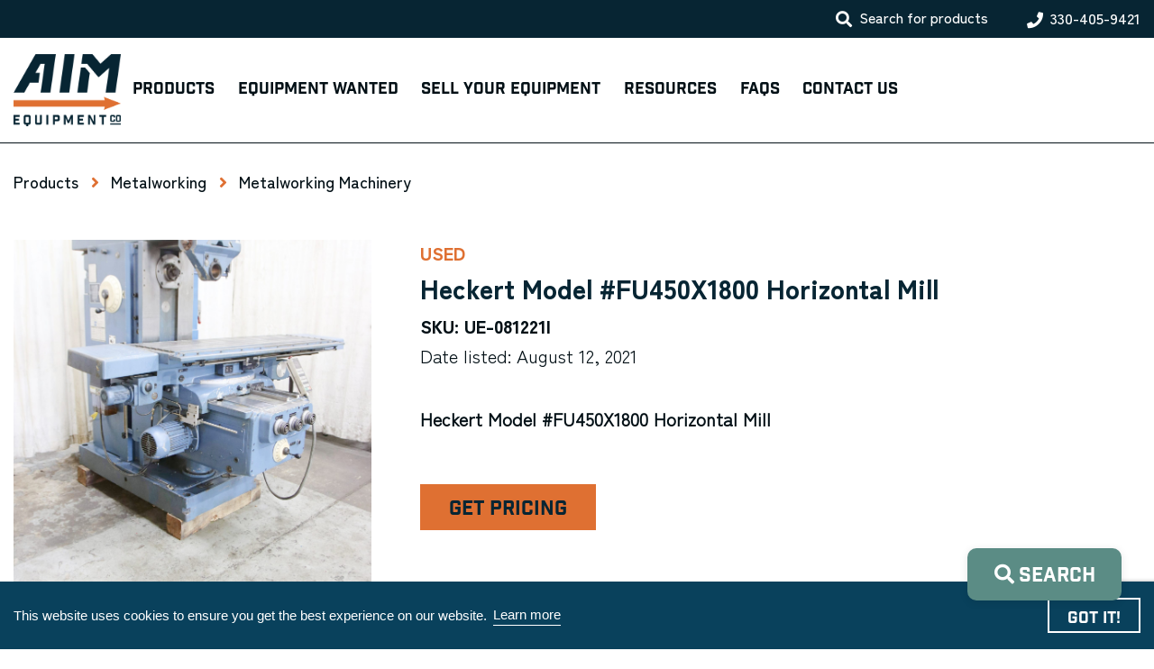

--- FILE ---
content_type: text/html; charset=UTF-8
request_url: https://aimequipmentcompany.com/products/heckert-model-fu450x1800-horizontal-mill-used-item-ue-081221i-ohio/
body_size: 25639
content:
<!doctype html>

<html lang="en-US">

<head>
  <!-- zoho tracking snippet -->
  <script src="https://cdn.pagesense.io/js/810084798/741219189bb746c4a1659df113e69d51.js"></script>

  <meta charset="UTF-8">
<script type="text/javascript">
/* <![CDATA[ */
var gform;gform||(document.addEventListener("gform_main_scripts_loaded",function(){gform.scriptsLoaded=!0}),document.addEventListener("gform/theme/scripts_loaded",function(){gform.themeScriptsLoaded=!0}),window.addEventListener("DOMContentLoaded",function(){gform.domLoaded=!0}),gform={domLoaded:!1,scriptsLoaded:!1,themeScriptsLoaded:!1,isFormEditor:()=>"function"==typeof InitializeEditor,callIfLoaded:function(o){return!(!gform.domLoaded||!gform.scriptsLoaded||!gform.themeScriptsLoaded&&!gform.isFormEditor()||(gform.isFormEditor()&&console.warn("The use of gform.initializeOnLoaded() is deprecated in the form editor context and will be removed in Gravity Forms 3.1."),o(),0))},initializeOnLoaded:function(o){gform.callIfLoaded(o)||(document.addEventListener("gform_main_scripts_loaded",()=>{gform.scriptsLoaded=!0,gform.callIfLoaded(o)}),document.addEventListener("gform/theme/scripts_loaded",()=>{gform.themeScriptsLoaded=!0,gform.callIfLoaded(o)}),window.addEventListener("DOMContentLoaded",()=>{gform.domLoaded=!0,gform.callIfLoaded(o)}))},hooks:{action:{},filter:{}},addAction:function(o,r,e,t){gform.addHook("action",o,r,e,t)},addFilter:function(o,r,e,t){gform.addHook("filter",o,r,e,t)},doAction:function(o){gform.doHook("action",o,arguments)},applyFilters:function(o){return gform.doHook("filter",o,arguments)},removeAction:function(o,r){gform.removeHook("action",o,r)},removeFilter:function(o,r,e){gform.removeHook("filter",o,r,e)},addHook:function(o,r,e,t,n){null==gform.hooks[o][r]&&(gform.hooks[o][r]=[]);var d=gform.hooks[o][r];null==n&&(n=r+"_"+d.length),gform.hooks[o][r].push({tag:n,callable:e,priority:t=null==t?10:t})},doHook:function(r,o,e){var t;if(e=Array.prototype.slice.call(e,1),null!=gform.hooks[r][o]&&((o=gform.hooks[r][o]).sort(function(o,r){return o.priority-r.priority}),o.forEach(function(o){"function"!=typeof(t=o.callable)&&(t=window[t]),"action"==r?t.apply(null,e):e[0]=t.apply(null,e)})),"filter"==r)return e[0]},removeHook:function(o,r,t,n){var e;null!=gform.hooks[o][r]&&(e=(e=gform.hooks[o][r]).filter(function(o,r,e){return!!(null!=n&&n!=o.tag||null!=t&&t!=o.priority)}),gform.hooks[o][r]=e)}});
/* ]]> */
</script>

  <meta name="viewport" content="width=device-width, initial-scale=1">

  <link rel="apple-touch-icon" sizes="180x180" href="/apple-touch-icon.png">
  <link rel="icon" type="image/png" sizes="32x32" href="/favicon-32x32.png">
  <link rel="icon" type="image/png" sizes="16x16" href="/favicon-16x16.png">
  <link rel="manifest" href="/site.webmanifest">
  <link rel="mask-icon" href="/safari-pinned-tab.svg" color="#5bbad5">
  <meta name="msapplication-TileColor" content="#da532c">
  <meta name="theme-color" content="#ffffff">

  <script src="https://aimequipmentcompany.com/wp-content/themes/rezberrybud-aim/assets/src/node_modules/picturefill/dist/picturefill.min.js" async></script>
  <link rel="stylesheet" href="https://use.typekit.net/gem2xle.css">
  <meta name='robots' content='index, follow, max-image-preview:large, max-snippet:-1, max-video-preview:-1' />

	<!-- This site is optimized with the Yoast SEO Premium plugin v26.5 (Yoast SEO v26.5) - https://yoast.com/wordpress/plugins/seo/ -->
	<title>Heckert Model #FU450X1800 Horizontal Mill</title>
	<meta name="description" content="Used Heckert Model #FU450X1800 Horizontal Mill, Milling Machinery ,General Woodworking Machinery Equipment" />
	<link rel="canonical" href="https://aimequipmentcompany.com/products/heckert-model-fu450x1800-horizontal-mill-used-item-ue-081221i-ohio/" />
	<meta property="og:locale" content="en_US" />
	<meta property="og:type" content="article" />
	<meta property="og:title" content="Heckert Model #FU450X1800 Horizontal Mill (used) Item # UE-081221I (Ohio)" />
	<meta property="og:description" content="Used Heckert Model #FU450X1800 Horizontal Mill, Milling Machinery ,General Woodworking Machinery Equipment" />
	<meta property="og:url" content="https://aimequipmentcompany.com/products/heckert-model-fu450x1800-horizontal-mill-used-item-ue-081221i-ohio/" />
	<meta property="og:site_name" content="AIM Equipment Co." />
	<meta property="og:image" content="https://aimequipmentcompany.com/wp-content/uploads/2022/04_2/Heckert-Machine-UE-081221I-scaled.jpg" />
	<meta property="og:image:width" content="1707" />
	<meta property="og:image:height" content="2560" />
	<meta property="og:image:type" content="image/jpeg" />
	<meta name="twitter:card" content="summary_large_image" />
	<meta name="twitter:label1" content="Est. reading time" />
	<meta name="twitter:data1" content="1 minute" />
	<script type="application/ld+json" class="yoast-schema-graph">{"@context":"https://schema.org","@graph":[{"@type":"WebPage","@id":"https://aimequipmentcompany.com/products/heckert-model-fu450x1800-horizontal-mill-used-item-ue-081221i-ohio/","url":"https://aimequipmentcompany.com/products/heckert-model-fu450x1800-horizontal-mill-used-item-ue-081221i-ohio/","name":"Heckert Model #FU450X1800 Horizontal Mill","isPartOf":{"@id":"https://aimequipmentcompany.com/#website"},"primaryImageOfPage":{"@id":"https://aimequipmentcompany.com/products/heckert-model-fu450x1800-horizontal-mill-used-item-ue-081221i-ohio/#primaryimage"},"image":{"@id":"https://aimequipmentcompany.com/products/heckert-model-fu450x1800-horizontal-mill-used-item-ue-081221i-ohio/#primaryimage"},"thumbnailUrl":"https://aimequipmentcompany.com/wp-content/uploads/2022/04_2/Heckert-Machine-UE-081221I-scaled.jpg","datePublished":"2022-04-11T19:50:56+00:00","description":"Used Heckert Model #FU450X1800 Horizontal Mill, Milling Machinery ,General Woodworking Machinery Equipment","breadcrumb":{"@id":"https://aimequipmentcompany.com/products/heckert-model-fu450x1800-horizontal-mill-used-item-ue-081221i-ohio/#breadcrumb"},"inLanguage":"en-US","potentialAction":[{"@type":"ReadAction","target":["https://aimequipmentcompany.com/products/heckert-model-fu450x1800-horizontal-mill-used-item-ue-081221i-ohio/"]}]},{"@type":"ImageObject","inLanguage":"en-US","@id":"https://aimequipmentcompany.com/products/heckert-model-fu450x1800-horizontal-mill-used-item-ue-081221i-ohio/#primaryimage","url":"https://aimequipmentcompany.com/wp-content/uploads/2022/04_2/Heckert-Machine-UE-081221I-scaled.jpg","contentUrl":"https://aimequipmentcompany.com/wp-content/uploads/2022/04_2/Heckert-Machine-UE-081221I-scaled.jpg","width":1707,"height":2560},{"@type":"BreadcrumbList","@id":"https://aimequipmentcompany.com/products/heckert-model-fu450x1800-horizontal-mill-used-item-ue-081221i-ohio/#breadcrumb","itemListElement":[{"@type":"ListItem","position":1,"name":"Home","item":"https://aimequipmentcompany.com/"},{"@type":"ListItem","position":2,"name":"Products","item":"https://aimequipmentcompany.com/products/"},{"@type":"ListItem","position":3,"name":"Heckert Model #FU450X1800 Horizontal Mill (used) Item # UE-081221I (Ohio)"}]},{"@type":"WebSite","@id":"https://aimequipmentcompany.com/#website","url":"https://aimequipmentcompany.com/","name":"AIM Equipment Co.","description":"AIM is a dealer of new and used equipment. We can help you turn your old equipment into cash.","publisher":{"@id":"https://aimequipmentcompany.com/#organization"},"potentialAction":[{"@type":"SearchAction","target":{"@type":"EntryPoint","urlTemplate":null},"query-input":{"@type":"PropertyValueSpecification","valueRequired":true,"valueName":"search_term_string"}}],"inLanguage":"en-US"},{"@type":"Organization","@id":"https://aimequipmentcompany.com/#organization","name":"AIM Equipment Company","url":"https://aimequipmentcompany.com/","logo":{"@type":"ImageObject","inLanguage":"en-US","@id":"https://aimequipmentcompany.com/#/schema/logo/image/","url":"https://aimequipment.wpengine.com/wp-content/uploads/2021/11/AIM_Primary_Logo_Color.png","contentUrl":"https://aimequipment.wpengine.com/wp-content/uploads/2021/11/AIM_Primary_Logo_Color.png","width":300,"height":201,"caption":"AIM Equipment Company"},"image":{"@id":"https://aimequipmentcompany.com/#/schema/logo/image/"}}]}</script>
	<!-- / Yoast SEO Premium plugin. -->


		<!-- This site uses the Google Analytics by MonsterInsights plugin v9.0.2 - Using Analytics tracking - https://www.monsterinsights.com/ -->
							<script src="//www.googletagmanager.com/gtag/js?id=G-06L2J30FMQ"  data-cfasync="false" data-wpfc-render="false" type="text/javascript" async></script>
			<script data-cfasync="false" data-wpfc-render="false" type="text/javascript">
				var mi_version = '9.0.2';
				var mi_track_user = true;
				var mi_no_track_reason = '';
								var MonsterInsightsDefaultLocations = {"page_location":"https:\/\/aimequipmentcompany.com\/products\/heckert-model-fu450x1800-horizontal-mill-used-item-ue-081221i-ohio\/"};
				if ( typeof MonsterInsightsPrivacyGuardFilter === 'function' ) {
					var MonsterInsightsLocations = (typeof MonsterInsightsExcludeQuery === 'object') ? MonsterInsightsPrivacyGuardFilter( MonsterInsightsExcludeQuery ) : MonsterInsightsPrivacyGuardFilter( MonsterInsightsDefaultLocations );
				} else {
					var MonsterInsightsLocations = (typeof MonsterInsightsExcludeQuery === 'object') ? MonsterInsightsExcludeQuery : MonsterInsightsDefaultLocations;
				}

								var disableStrs = [
										'ga-disable-G-06L2J30FMQ',
									];

				/* Function to detect opted out users */
				function __gtagTrackerIsOptedOut() {
					for (var index = 0; index < disableStrs.length; index++) {
						if (document.cookie.indexOf(disableStrs[index] + '=true') > -1) {
							return true;
						}
					}

					return false;
				}

				/* Disable tracking if the opt-out cookie exists. */
				if (__gtagTrackerIsOptedOut()) {
					for (var index = 0; index < disableStrs.length; index++) {
						window[disableStrs[index]] = true;
					}
				}

				/* Opt-out function */
				function __gtagTrackerOptout() {
					for (var index = 0; index < disableStrs.length; index++) {
						document.cookie = disableStrs[index] + '=true; expires=Thu, 31 Dec 2099 23:59:59 UTC; path=/';
						window[disableStrs[index]] = true;
					}
				}

				if ('undefined' === typeof gaOptout) {
					function gaOptout() {
						__gtagTrackerOptout();
					}
				}
								window.dataLayer = window.dataLayer || [];

				window.MonsterInsightsDualTracker = {
					helpers: {},
					trackers: {},
				};
				if (mi_track_user) {
					function __gtagDataLayer() {
						dataLayer.push(arguments);
					}

					function __gtagTracker(type, name, parameters) {
						if (!parameters) {
							parameters = {};
						}

						if (parameters.send_to) {
							__gtagDataLayer.apply(null, arguments);
							return;
						}

						if (type === 'event') {
														parameters.send_to = monsterinsights_frontend.v4_id;
							var hookName = name;
							if (typeof parameters['event_category'] !== 'undefined') {
								hookName = parameters['event_category'] + ':' + name;
							}

							if (typeof MonsterInsightsDualTracker.trackers[hookName] !== 'undefined') {
								MonsterInsightsDualTracker.trackers[hookName](parameters);
							} else {
								__gtagDataLayer('event', name, parameters);
							}
							
						} else {
							__gtagDataLayer.apply(null, arguments);
						}
					}

					__gtagTracker('js', new Date());
					__gtagTracker('set', {
						'developer_id.dZGIzZG': true,
											});
					if ( MonsterInsightsLocations.page_location ) {
						__gtagTracker('set', MonsterInsightsLocations);
					}
										__gtagTracker('config', 'G-06L2J30FMQ', {"forceSSL":"true","link_attribution":"true"} );
															window.gtag = __gtagTracker;										(function () {
						/* https://developers.google.com/analytics/devguides/collection/analyticsjs/ */
						/* ga and __gaTracker compatibility shim. */
						var noopfn = function () {
							return null;
						};
						var newtracker = function () {
							return new Tracker();
						};
						var Tracker = function () {
							return null;
						};
						var p = Tracker.prototype;
						p.get = noopfn;
						p.set = noopfn;
						p.send = function () {
							var args = Array.prototype.slice.call(arguments);
							args.unshift('send');
							__gaTracker.apply(null, args);
						};
						var __gaTracker = function () {
							var len = arguments.length;
							if (len === 0) {
								return;
							}
							var f = arguments[len - 1];
							if (typeof f !== 'object' || f === null || typeof f.hitCallback !== 'function') {
								if ('send' === arguments[0]) {
									var hitConverted, hitObject = false, action;
									if ('event' === arguments[1]) {
										if ('undefined' !== typeof arguments[3]) {
											hitObject = {
												'eventAction': arguments[3],
												'eventCategory': arguments[2],
												'eventLabel': arguments[4],
												'value': arguments[5] ? arguments[5] : 1,
											}
										}
									}
									if ('pageview' === arguments[1]) {
										if ('undefined' !== typeof arguments[2]) {
											hitObject = {
												'eventAction': 'page_view',
												'page_path': arguments[2],
											}
										}
									}
									if (typeof arguments[2] === 'object') {
										hitObject = arguments[2];
									}
									if (typeof arguments[5] === 'object') {
										Object.assign(hitObject, arguments[5]);
									}
									if ('undefined' !== typeof arguments[1].hitType) {
										hitObject = arguments[1];
										if ('pageview' === hitObject.hitType) {
											hitObject.eventAction = 'page_view';
										}
									}
									if (hitObject) {
										action = 'timing' === arguments[1].hitType ? 'timing_complete' : hitObject.eventAction;
										hitConverted = mapArgs(hitObject);
										__gtagTracker('event', action, hitConverted);
									}
								}
								return;
							}

							function mapArgs(args) {
								var arg, hit = {};
								var gaMap = {
									'eventCategory': 'event_category',
									'eventAction': 'event_action',
									'eventLabel': 'event_label',
									'eventValue': 'event_value',
									'nonInteraction': 'non_interaction',
									'timingCategory': 'event_category',
									'timingVar': 'name',
									'timingValue': 'value',
									'timingLabel': 'event_label',
									'page': 'page_path',
									'location': 'page_location',
									'title': 'page_title',
									'referrer' : 'page_referrer',
								};
								for (arg in args) {
																		if (!(!args.hasOwnProperty(arg) || !gaMap.hasOwnProperty(arg))) {
										hit[gaMap[arg]] = args[arg];
									} else {
										hit[arg] = args[arg];
									}
								}
								return hit;
							}

							try {
								f.hitCallback();
							} catch (ex) {
							}
						};
						__gaTracker.create = newtracker;
						__gaTracker.getByName = newtracker;
						__gaTracker.getAll = function () {
							return [];
						};
						__gaTracker.remove = noopfn;
						__gaTracker.loaded = true;
						window['__gaTracker'] = __gaTracker;
					})();
									} else {
										console.log("");
					(function () {
						function __gtagTracker() {
							return null;
						}

						window['__gtagTracker'] = __gtagTracker;
						window['gtag'] = __gtagTracker;
					})();
									}
			</script>
				<!-- / Google Analytics by MonsterInsights -->
		<style id='wp-img-auto-sizes-contain-inline-css' type='text/css'>
img:is([sizes=auto i],[sizes^="auto," i]){contain-intrinsic-size:3000px 1500px}
/*# sourceURL=wp-img-auto-sizes-contain-inline-css */
</style>
<style id='classic-theme-styles-inline-css' type='text/css'>
/*! This file is auto-generated */
.wp-block-button__link{color:#fff;background-color:#32373c;border-radius:9999px;box-shadow:none;text-decoration:none;padding:calc(.667em + 2px) calc(1.333em + 2px);font-size:1.125em}.wp-block-file__button{background:#32373c;color:#fff;text-decoration:none}
/*# sourceURL=/wp-includes/css/classic-themes.min.css */
</style>
<link rel='stylesheet' id='woocommerce-layout-css' href='https://aimequipmentcompany.com/wp-content/plugins/woocommerce/assets/css/woocommerce-layout.css?ver=10.2.2' type='text/css' media='all' />
<link rel='stylesheet' id='woocommerce-smallscreen-css' href='https://aimequipmentcompany.com/wp-content/plugins/woocommerce/assets/css/woocommerce-smallscreen.css?ver=10.2.2' type='text/css' media='only screen and (max-width: 768px)' />
<link rel='stylesheet' id='woocommerce-general-css' href='https://aimequipmentcompany.com/wp-content/plugins/woocommerce/assets/css/woocommerce.css?ver=10.2.2' type='text/css' media='all' />
<style id='woocommerce-inline-inline-css' type='text/css'>
.woocommerce form .form-row .required { visibility: visible; }
/*# sourceURL=woocommerce-inline-inline-css */
</style>
<link rel='stylesheet' id='brands-styles-css' href='https://aimequipmentcompany.com/wp-content/plugins/woocommerce/assets/css/brands.css?ver=10.2.2' type='text/css' media='all' />
<link rel='stylesheet' id='rez-main-css' href='https://aimequipmentcompany.com/wp-content/themes/rezberry/assets/dist/css/main-1db9db1f2a.min.css' type='text/css' media='all' />
<link rel='stylesheet' id='rezberry-outdated-css' href='https://aimequipmentcompany.com/wp-content/themes/rezberrybud-aim/assets/src/node_modules/outdated-browser/outdatedbrowser/outdatedbrowser.min.css' type='text/css' media='all' />
<link rel='stylesheet' id='rezberry-main-css' href='https://aimequipmentcompany.com/wp-content/themes/rezberrybud-aim/assets/dist/css/main-ff08b7a0e6.min.css' type='text/css' media='all' />
<link rel='stylesheet' id='rez-single-product-css' href='https://aimequipmentcompany.com/wp-content/themes/rezberrybud-aim/assets/dist/css/single-product/single-product-81e588c401.min.css' type='text/css' media='all' />
<script type="text/javascript" src="https://aimequipmentcompany.com/wp-content/plugins/google-analytics-premium/assets/js/frontend-gtag.js?ver=9.0.2" id="monsterinsights-frontend-script-js"></script>
<script data-cfasync="false" data-wpfc-render="false" type="text/javascript" id='monsterinsights-frontend-script-js-extra'>/* <![CDATA[ */
var monsterinsights_frontend = {"js_events_tracking":"true","download_extensions":"doc,pdf,ppt,zip,xls,docx,pptx,xlsx","inbound_paths":"[{\"path\":\"\\\/go\\\/\",\"label\":\"affiliate\"},{\"path\":\"\\\/recommend\\\/\",\"label\":\"affiliate\"}]","home_url":"https:\/\/aimequipmentcompany.com","hash_tracking":"false","v4_id":"G-06L2J30FMQ"};/* ]]> */
</script>
<script type="text/javascript" src="https://aimequipmentcompany.com/wp-includes/js/jquery/jquery.min.js?ver=3.7.1" id="jquery-core-js"></script>
<script type="text/javascript" src="https://aimequipmentcompany.com/wp-includes/js/jquery/jquery-migrate.min.js?ver=3.4.1" id="jquery-migrate-js"></script>
<script type="text/javascript" src="https://aimequipmentcompany.com/wp-content/plugins/woocommerce/assets/js/jquery-blockui/jquery.blockUI.min.js?ver=2.7.0-wc.10.2.2" id="jquery-blockui-js" defer="defer" data-wp-strategy="defer"></script>
<script type="text/javascript" id="wc-add-to-cart-js-extra">
/* <![CDATA[ */
var wc_add_to_cart_params = {"ajax_url":"/wp-admin/admin-ajax.php","wc_ajax_url":"/?wc-ajax=%%endpoint%%","i18n_view_cart":"View cart","cart_url":"https://aimequipmentcompany.com/?page_id=17","is_cart":"","cart_redirect_after_add":"no"};
//# sourceURL=wc-add-to-cart-js-extra
/* ]]> */
</script>
<script type="text/javascript" src="https://aimequipmentcompany.com/wp-content/plugins/woocommerce/assets/js/frontend/add-to-cart.min.js?ver=10.2.2" id="wc-add-to-cart-js" defer="defer" data-wp-strategy="defer"></script>
<script type="text/javascript" id="wc-single-product-js-extra">
/* <![CDATA[ */
var wc_single_product_params = {"i18n_required_rating_text":"Please select a rating","i18n_rating_options":["1 of 5 stars","2 of 5 stars","3 of 5 stars","4 of 5 stars","5 of 5 stars"],"i18n_product_gallery_trigger_text":"View full-screen image gallery","review_rating_required":"yes","flexslider":{"rtl":false,"animation":"slide","smoothHeight":true,"directionNav":false,"controlNav":"thumbnails","slideshow":false,"animationSpeed":500,"animationLoop":false,"allowOneSlide":false},"zoom_enabled":"","zoom_options":[],"photoswipe_enabled":"","photoswipe_options":{"shareEl":false,"closeOnScroll":false,"history":false,"hideAnimationDuration":0,"showAnimationDuration":0},"flexslider_enabled":""};
//# sourceURL=wc-single-product-js-extra
/* ]]> */
</script>
<script type="text/javascript" src="https://aimequipmentcompany.com/wp-content/plugins/woocommerce/assets/js/frontend/single-product.min.js?ver=10.2.2" id="wc-single-product-js" defer="defer" data-wp-strategy="defer"></script>
<script type="text/javascript" src="https://aimequipmentcompany.com/wp-content/plugins/woocommerce/assets/js/js-cookie/js.cookie.min.js?ver=2.1.4-wc.10.2.2" id="js-cookie-js" defer="defer" data-wp-strategy="defer"></script>
<script type="text/javascript" id="woocommerce-js-extra">
/* <![CDATA[ */
var woocommerce_params = {"ajax_url":"/wp-admin/admin-ajax.php","wc_ajax_url":"/?wc-ajax=%%endpoint%%","i18n_password_show":"Show password","i18n_password_hide":"Hide password"};
//# sourceURL=woocommerce-js-extra
/* ]]> */
</script>
<script type="text/javascript" src="https://aimequipmentcompany.com/wp-content/plugins/woocommerce/assets/js/frontend/woocommerce.min.js?ver=10.2.2" id="woocommerce-js" defer="defer" data-wp-strategy="defer"></script>
	<noscript><style>.woocommerce-product-gallery{ opacity: 1 !important; }</style></noscript>
			<style type="text/css" id="wp-custom-css">
			#field_3_11 .gfield_consent_label{color:white; margin: 0;} 

#field_3_11 .ginput_container_consent{display:flex; align-items:center;}

#field_4_25 .gfield_consent_label {color:white; margin: 0;}

#field_4_25 .ginput_container_consent{display:flex; align-items:center;}

#field_2_11 .gfield_consent_label{margin: 0;}
		</style>
		<noscript><style id="rocket-lazyload-nojs-css">.rll-youtube-player, [data-lazy-src]{display:none !important;}</style></noscript>
  <script src="https://cdn.pagesense.io/js/aimequipmentcompany/2f39bb2e41ac4cdebf24502dce85da90.js"></script>
  <!-- BUGHERD -->
  <link rel='stylesheet' id='wc-blocks-style-css' href='https://aimequipmentcompany.com/wp-content/plugins/woocommerce/assets/client/blocks/wc-blocks.css?ver=wc-10.2.2' type='text/css' media='all' />
<style id='global-styles-inline-css' type='text/css'>
:root{--wp--preset--aspect-ratio--square: 1;--wp--preset--aspect-ratio--4-3: 4/3;--wp--preset--aspect-ratio--3-4: 3/4;--wp--preset--aspect-ratio--3-2: 3/2;--wp--preset--aspect-ratio--2-3: 2/3;--wp--preset--aspect-ratio--16-9: 16/9;--wp--preset--aspect-ratio--9-16: 9/16;--wp--preset--color--black: #000000;--wp--preset--color--cyan-bluish-gray: #abb8c3;--wp--preset--color--white: #ffffff;--wp--preset--color--pale-pink: #f78da7;--wp--preset--color--vivid-red: #cf2e2e;--wp--preset--color--luminous-vivid-orange: #ff6900;--wp--preset--color--luminous-vivid-amber: #fcb900;--wp--preset--color--light-green-cyan: #7bdcb5;--wp--preset--color--vivid-green-cyan: #00d084;--wp--preset--color--pale-cyan-blue: #8ed1fc;--wp--preset--color--vivid-cyan-blue: #0693e3;--wp--preset--color--vivid-purple: #9b51e0;--wp--preset--gradient--vivid-cyan-blue-to-vivid-purple: linear-gradient(135deg,rgb(6,147,227) 0%,rgb(155,81,224) 100%);--wp--preset--gradient--light-green-cyan-to-vivid-green-cyan: linear-gradient(135deg,rgb(122,220,180) 0%,rgb(0,208,130) 100%);--wp--preset--gradient--luminous-vivid-amber-to-luminous-vivid-orange: linear-gradient(135deg,rgb(252,185,0) 0%,rgb(255,105,0) 100%);--wp--preset--gradient--luminous-vivid-orange-to-vivid-red: linear-gradient(135deg,rgb(255,105,0) 0%,rgb(207,46,46) 100%);--wp--preset--gradient--very-light-gray-to-cyan-bluish-gray: linear-gradient(135deg,rgb(238,238,238) 0%,rgb(169,184,195) 100%);--wp--preset--gradient--cool-to-warm-spectrum: linear-gradient(135deg,rgb(74,234,220) 0%,rgb(151,120,209) 20%,rgb(207,42,186) 40%,rgb(238,44,130) 60%,rgb(251,105,98) 80%,rgb(254,248,76) 100%);--wp--preset--gradient--blush-light-purple: linear-gradient(135deg,rgb(255,206,236) 0%,rgb(152,150,240) 100%);--wp--preset--gradient--blush-bordeaux: linear-gradient(135deg,rgb(254,205,165) 0%,rgb(254,45,45) 50%,rgb(107,0,62) 100%);--wp--preset--gradient--luminous-dusk: linear-gradient(135deg,rgb(255,203,112) 0%,rgb(199,81,192) 50%,rgb(65,88,208) 100%);--wp--preset--gradient--pale-ocean: linear-gradient(135deg,rgb(255,245,203) 0%,rgb(182,227,212) 50%,rgb(51,167,181) 100%);--wp--preset--gradient--electric-grass: linear-gradient(135deg,rgb(202,248,128) 0%,rgb(113,206,126) 100%);--wp--preset--gradient--midnight: linear-gradient(135deg,rgb(2,3,129) 0%,rgb(40,116,252) 100%);--wp--preset--font-size--small: 13px;--wp--preset--font-size--medium: 20px;--wp--preset--font-size--large: 36px;--wp--preset--font-size--x-large: 42px;--wp--preset--spacing--20: 0.44rem;--wp--preset--spacing--30: 0.67rem;--wp--preset--spacing--40: 1rem;--wp--preset--spacing--50: 1.5rem;--wp--preset--spacing--60: 2.25rem;--wp--preset--spacing--70: 3.38rem;--wp--preset--spacing--80: 5.06rem;--wp--preset--shadow--natural: 6px 6px 9px rgba(0, 0, 0, 0.2);--wp--preset--shadow--deep: 12px 12px 50px rgba(0, 0, 0, 0.4);--wp--preset--shadow--sharp: 6px 6px 0px rgba(0, 0, 0, 0.2);--wp--preset--shadow--outlined: 6px 6px 0px -3px rgb(255, 255, 255), 6px 6px rgb(0, 0, 0);--wp--preset--shadow--crisp: 6px 6px 0px rgb(0, 0, 0);}:where(.is-layout-flex){gap: 0.5em;}:where(.is-layout-grid){gap: 0.5em;}body .is-layout-flex{display: flex;}.is-layout-flex{flex-wrap: wrap;align-items: center;}.is-layout-flex > :is(*, div){margin: 0;}body .is-layout-grid{display: grid;}.is-layout-grid > :is(*, div){margin: 0;}:where(.wp-block-columns.is-layout-flex){gap: 2em;}:where(.wp-block-columns.is-layout-grid){gap: 2em;}:where(.wp-block-post-template.is-layout-flex){gap: 1.25em;}:where(.wp-block-post-template.is-layout-grid){gap: 1.25em;}.has-black-color{color: var(--wp--preset--color--black) !important;}.has-cyan-bluish-gray-color{color: var(--wp--preset--color--cyan-bluish-gray) !important;}.has-white-color{color: var(--wp--preset--color--white) !important;}.has-pale-pink-color{color: var(--wp--preset--color--pale-pink) !important;}.has-vivid-red-color{color: var(--wp--preset--color--vivid-red) !important;}.has-luminous-vivid-orange-color{color: var(--wp--preset--color--luminous-vivid-orange) !important;}.has-luminous-vivid-amber-color{color: var(--wp--preset--color--luminous-vivid-amber) !important;}.has-light-green-cyan-color{color: var(--wp--preset--color--light-green-cyan) !important;}.has-vivid-green-cyan-color{color: var(--wp--preset--color--vivid-green-cyan) !important;}.has-pale-cyan-blue-color{color: var(--wp--preset--color--pale-cyan-blue) !important;}.has-vivid-cyan-blue-color{color: var(--wp--preset--color--vivid-cyan-blue) !important;}.has-vivid-purple-color{color: var(--wp--preset--color--vivid-purple) !important;}.has-black-background-color{background-color: var(--wp--preset--color--black) !important;}.has-cyan-bluish-gray-background-color{background-color: var(--wp--preset--color--cyan-bluish-gray) !important;}.has-white-background-color{background-color: var(--wp--preset--color--white) !important;}.has-pale-pink-background-color{background-color: var(--wp--preset--color--pale-pink) !important;}.has-vivid-red-background-color{background-color: var(--wp--preset--color--vivid-red) !important;}.has-luminous-vivid-orange-background-color{background-color: var(--wp--preset--color--luminous-vivid-orange) !important;}.has-luminous-vivid-amber-background-color{background-color: var(--wp--preset--color--luminous-vivid-amber) !important;}.has-light-green-cyan-background-color{background-color: var(--wp--preset--color--light-green-cyan) !important;}.has-vivid-green-cyan-background-color{background-color: var(--wp--preset--color--vivid-green-cyan) !important;}.has-pale-cyan-blue-background-color{background-color: var(--wp--preset--color--pale-cyan-blue) !important;}.has-vivid-cyan-blue-background-color{background-color: var(--wp--preset--color--vivid-cyan-blue) !important;}.has-vivid-purple-background-color{background-color: var(--wp--preset--color--vivid-purple) !important;}.has-black-border-color{border-color: var(--wp--preset--color--black) !important;}.has-cyan-bluish-gray-border-color{border-color: var(--wp--preset--color--cyan-bluish-gray) !important;}.has-white-border-color{border-color: var(--wp--preset--color--white) !important;}.has-pale-pink-border-color{border-color: var(--wp--preset--color--pale-pink) !important;}.has-vivid-red-border-color{border-color: var(--wp--preset--color--vivid-red) !important;}.has-luminous-vivid-orange-border-color{border-color: var(--wp--preset--color--luminous-vivid-orange) !important;}.has-luminous-vivid-amber-border-color{border-color: var(--wp--preset--color--luminous-vivid-amber) !important;}.has-light-green-cyan-border-color{border-color: var(--wp--preset--color--light-green-cyan) !important;}.has-vivid-green-cyan-border-color{border-color: var(--wp--preset--color--vivid-green-cyan) !important;}.has-pale-cyan-blue-border-color{border-color: var(--wp--preset--color--pale-cyan-blue) !important;}.has-vivid-cyan-blue-border-color{border-color: var(--wp--preset--color--vivid-cyan-blue) !important;}.has-vivid-purple-border-color{border-color: var(--wp--preset--color--vivid-purple) !important;}.has-vivid-cyan-blue-to-vivid-purple-gradient-background{background: var(--wp--preset--gradient--vivid-cyan-blue-to-vivid-purple) !important;}.has-light-green-cyan-to-vivid-green-cyan-gradient-background{background: var(--wp--preset--gradient--light-green-cyan-to-vivid-green-cyan) !important;}.has-luminous-vivid-amber-to-luminous-vivid-orange-gradient-background{background: var(--wp--preset--gradient--luminous-vivid-amber-to-luminous-vivid-orange) !important;}.has-luminous-vivid-orange-to-vivid-red-gradient-background{background: var(--wp--preset--gradient--luminous-vivid-orange-to-vivid-red) !important;}.has-very-light-gray-to-cyan-bluish-gray-gradient-background{background: var(--wp--preset--gradient--very-light-gray-to-cyan-bluish-gray) !important;}.has-cool-to-warm-spectrum-gradient-background{background: var(--wp--preset--gradient--cool-to-warm-spectrum) !important;}.has-blush-light-purple-gradient-background{background: var(--wp--preset--gradient--blush-light-purple) !important;}.has-blush-bordeaux-gradient-background{background: var(--wp--preset--gradient--blush-bordeaux) !important;}.has-luminous-dusk-gradient-background{background: var(--wp--preset--gradient--luminous-dusk) !important;}.has-pale-ocean-gradient-background{background: var(--wp--preset--gradient--pale-ocean) !important;}.has-electric-grass-gradient-background{background: var(--wp--preset--gradient--electric-grass) !important;}.has-midnight-gradient-background{background: var(--wp--preset--gradient--midnight) !important;}.has-small-font-size{font-size: var(--wp--preset--font-size--small) !important;}.has-medium-font-size{font-size: var(--wp--preset--font-size--medium) !important;}.has-large-font-size{font-size: var(--wp--preset--font-size--large) !important;}.has-x-large-font-size{font-size: var(--wp--preset--font-size--x-large) !important;}
/*# sourceURL=global-styles-inline-css */
</style>
<link rel='stylesheet' id='gforms_reset_css-css' href='https://aimequipmentcompany.com/wp-content/plugins/gravityforms/legacy/css/formreset.min.css?ver=2.9.24' type='text/css' media='all' />
<link rel='stylesheet' id='gforms_formsmain_css-css' href='https://aimequipmentcompany.com/wp-content/plugins/gravityforms/legacy/css/formsmain.min.css?ver=2.9.24' type='text/css' media='all' />
<link rel='stylesheet' id='gforms_ready_class_css-css' href='https://aimequipmentcompany.com/wp-content/plugins/gravityforms/legacy/css/readyclass.min.css?ver=2.9.24' type='text/css' media='all' />
<link rel='stylesheet' id='gforms_browsers_css-css' href='https://aimequipmentcompany.com/wp-content/plugins/gravityforms/legacy/css/browsers.min.css?ver=2.9.24' type='text/css' media='all' />
<meta name="generator" content="WP Rocket 3.19.4" data-wpr-features="wpr_lazyload_images wpr_lazyload_iframes wpr_image_dimensions wpr_preload_links wpr_desktop" /></head>


<body class="wp-singular product-template-default single single-product postid-26714 wp-theme-rezberry wp-child-theme-rezberrybud-aim theme-rezberry woocommerce woocommerce-page woocommerce-no-js heckert-model-fu450x1800-horizontal-mill-used-item-ue-081221i-ohio">

  

      <header data-rocket-location-hash="b99dae4d0bb10ca18cd728f315df9464" class="m-header" data-is-visible="true">
  <div data-rocket-location-hash="101a957f8400a51c747616f20b4e6da0" class="m-header-eyebrow bg-navy white py-2 d-none d-sm-block" data-is-visible="true">
  <div data-rocket-location-hash="40f22408a88335a0945fffe944caafc3" class="container">
    <div class="row align-items-center justify-content-center justify-content-sm-end">
      <div class="m-header-eyebrow-search-wrapper d-none d-sm-flex align-items-center">
        <i class="fa fa-search"></i>
        <div class="m-header-eyebrow-search">
  <div data-rocket-location-hash="ca23f7c07336b7cf8c7766d2ffffc9d9" class="container">
    <form class="m-search-form  " role="search" action="https://aimequipmentcompany.com/products" method="get">
  <label for="search" class="sr-only">Search</label>
  <input type="search" name="s" placeholder="Search for products" value="">
  <button type="submit">
    <svg data-name="Layer 1" xmlns="http://www.w3.org/2000/svg" viewBox="0 0 229.61 229.61"><title>Magnifying_Glass</title><path d="M134.79.25A95,95,0,0,0,57.88,151L.19,208.64,21.4,229.86l57.7-57.7A95,95,0,1,0,134.79.25Zm0,160a65,65,0,1,1,65-65A65.08,65.08,0,0,1,134.79,160.25Z" transform="translate(-0.19 -0.25)"/></svg>  </button>
</form>
  </div>
</div>
      </div>
      <div class="m-header-eyebrow-phone d-flex">
        <i class="fa fa-phone white"></i>
        <a href="tel:330-405-9421" target="_blank" rel="nofollow">330-405-9421</a>
      </div>
    </div>
  </div>
</div>   
 <nav class="m-header-nav bg-white py-2 py-md-3">
  <div class="container d-lg-flex align-items-lg-center">
    <div class="m-header-nav-header d-flex align-items-center">
      <button type="button" class="m-header-nav-toggle" data-is-open="false">
        <span class="sr-only">Toggle navigation</span>
        <span class="icon-bar"></span>
        <span class="icon-bar"></span>
        <span class="icon-bar"></span>
      </button>
      <a class="m-header-nav-brand border-bottom-0" href="https://aimequipmentcompany.com" title="AIM Equipment Co.">
        <img width="300" height="201" alt="AIM Equipment Co." src="data:image/svg+xml,%3Csvg%20xmlns='http://www.w3.org/2000/svg'%20viewBox='0%200%20300%20201'%3E%3C/svg%3E" data-lazy-src="https://aimequipmentcompany.com/wp-content/uploads/2021/11/AIM_Primary_Logo_Color.png"><noscript><img width="300" height="201" alt="AIM Equipment Co." src="https://aimequipmentcompany.com/wp-content/uploads/2021/11/AIM_Primary_Logo_Color.png"></noscript>
      </a>
    </div><!-- .m-header-nav-header -->

    <h3 class="m-header-nav-back primary-nav-anchor-tracking dark bg-white"></h3>

    <div class="m-header-nav-nav" role="navigation">
      <div class="m-header-nav-list-wrap">
        <ul class="m-header-nav-list">
                      <li class="m-header-nav-items parent  menu-item menu-item-type-post_type menu-item-object-page current_page_parent menu-item-37">
  <div class="m-header-nav-item-inner d-flex justify-content-between align-items-center">
    
      <a class="primary-nav-anchor-tracking border-bottom-0 click-through"
        href="https://aimequipmentcompany.com/products/"
        target="_self">
        <span class="m-header-nav-item-label">Products</span>
              </a>
    
      </div>
  </li>



                      <li class="m-header-nav-items parent  menu-item menu-item-type-post_type menu-item-object-page menu-item-36">
  <div class="m-header-nav-item-inner d-flex justify-content-between align-items-center">
    
      <a class="primary-nav-anchor-tracking border-bottom-0 click-through"
        href="https://aimequipmentcompany.com/equipment-wanted/"
        target="_self">
        <span class="m-header-nav-item-label">Equipment Wanted</span>
              </a>
    
      </div>
  </li>



                      <li class="m-header-nav-items parent  menu-item menu-item-type-post_type menu-item-object-page menu-item-35">
  <div class="m-header-nav-item-inner d-flex justify-content-between align-items-center">
    
      <a class="primary-nav-anchor-tracking border-bottom-0 click-through"
        href="https://aimequipmentcompany.com/sell-your-equipment/"
        target="_self">
        <span class="m-header-nav-item-label">Sell Your Equipment</span>
              </a>
    
      </div>
  </li>



                      <li class="m-header-nav-items parent  menu-item menu-item-type-post_type menu-item-object-page menu-item-34">
  <div class="m-header-nav-item-inner d-flex justify-content-between align-items-center">
    
      <a class="primary-nav-anchor-tracking border-bottom-0 click-through"
        href="https://aimequipmentcompany.com/resources/"
        target="_self">
        <span class="m-header-nav-item-label">Resources</span>
              </a>
    
      </div>
  </li>



                      <li class="m-header-nav-items parent  menu-item menu-item-type-post_type menu-item-object-page menu-item-33">
  <div class="m-header-nav-item-inner d-flex justify-content-between align-items-center">
    
      <a class="primary-nav-anchor-tracking border-bottom-0 click-through"
        href="https://aimequipmentcompany.com/faqs/"
        target="_self">
        <span class="m-header-nav-item-label">FAQs</span>
              </a>
    
      </div>
  </li>



                      <li class="m-header-nav-items parent  menu-item menu-item-type-post_type menu-item-object-page menu-item-32">
  <div class="m-header-nav-item-inner d-flex justify-content-between align-items-center">
    
      <a class="primary-nav-anchor-tracking border-bottom-0 click-through"
        href="https://aimequipmentcompany.com/contact-us/"
        target="_self">
        <span class="m-header-nav-item-label">Contact Us</span>
              </a>
    
      </div>
  </li>



                  </ul>
      </div>
      <div class="m-header-mob-eb d-block d-sm-none">
        <div class="m-header-eyebrow mt-2">
          <div class="d-flex align-items-center mb-4 pt-1 pb-2">
            <i class="fa fa-phone white"></i>
            <a class="white" href="tel:330-405-9421" target="_blank" rel="nofollow">330-405-9421</a>
          </div>
          <div class="d-flex align-items-center">
            <i class="fa fa-search white"></i>
            <div class="m-header-eyebrow-search">
  <div data-rocket-location-hash="04b24f2a01e05ca636ff58e62299aa1e" class="container">
    <form class="m-search-form  " role="search" action="https://aimequipmentcompany.com/products" method="get">
  <label for="search" class="sr-only">Search</label>
  <input type="search" name="s" placeholder="Search for products" value="">
  <button type="submit">
    <svg data-name="Layer 1" xmlns="http://www.w3.org/2000/svg" viewBox="0 0 229.61 229.61"><title>Magnifying_Glass</title><path d="M134.79.25A95,95,0,0,0,57.88,151L.19,208.64,21.4,229.86l57.7-57.7A95,95,0,1,0,134.79.25Zm0,160a65,65,0,1,1,65-65A65.08,65.08,0,0,1,134.79,160.25Z" transform="translate(-0.19 -0.25)"/></svg>  </button>
</form>
  </div>
</div>
          </div>
        </div>
      </div>
    </div><!-- .m-header-nav-nav -->
  </div>
</nav><!-- .site-navigation-->
</header>

<div data-rocket-location-hash="3d7c70b50283737ffe7e04c828087f90" class="m-header-nav-overlay"></div>
  
    <main data-rocket-location-hash="1075b82e59b537d88238600084882313" class="t-single  t-single-product pb-7">
      
    <section data-rocket-location-hash="62ed61e878129e62a8d2d661ceaf79bd" id="productOverview" class="product-overview pt-sm pb-sm">
      <div data-rocket-location-hash="1ded919732da144e02a015d2156ecef5" class="container">
        <div class="row">
          <div class="col-md-12 breadcrumbs">
            <a class="simple" href="/products/">Products</a> 
                          <span><i class="fa fa-angle-right"></i></span><a class="simple" href="/project-type/metalworking/">Metalworking</a>
                                      <span><i class="fa fa-angle-right"></i></span><a class="simple" href="/equipment-type/metalworking-machinery/">Metalworking Machinery</a>
                                    </div>
        </div>
        <div class="row">
                  <div class="col-md-4 product-images-wrapper">
                                                                    
                            
                                                                              
            
             
               
                                                                                                    

            <div class="slick-this slick-main" data-show="1" data-scroll="1" data-arrows="false">
              <div class="product-slider-image"><img width="1707" height="2560" src="data:image/svg+xml,%3Csvg%20xmlns='http://www.w3.org/2000/svg'%20viewBox='0%200%201707%202560'%3E%3C/svg%3E" alt="Heckert Model #FU450X1800 Horizontal Mill (used) Item # UE-081221I (Ohio)" data-lazy-src="https://aimequipmentcompany.com/wp-content/uploads/2022/04_2/Heckert-Machine-UE-081221I-scaled.jpg" /><noscript><img width="1707" height="2560" src="https://aimequipmentcompany.com/wp-content/uploads/2022/04_2/Heckert-Machine-UE-081221I-scaled.jpg" alt="Heckert Model #FU450X1800 Horizontal Mill (used) Item # UE-081221I (Ohio)" /></noscript></div>
            </div>

                        
            
            <!-- Image Modal -->
            <div class="modal fade" id="imgModal">
              <div class="modal-dialog">
                <div class="modal-content">
                  <div class="modal-header">
                    <a class="close simple" data-dismiss="modal" href="#">&times;</a>
                  </div>
                  <div class="modal-body">
                    <div class="modal-main-image">
                      <img width="1707" height="2560" src="data:image/svg+xml,%3Csvg%20xmlns='http://www.w3.org/2000/svg'%20viewBox='0%200%201707%202560'%3E%3C/svg%3E" alt="Heckert Model #FU450X1800 Horizontal Mill (used) Item # UE-081221I (Ohio)" data-lazy-src="https://aimequipmentcompany.com/wp-content/uploads/2022/04_2/Heckert-Machine-UE-081221I-scaled.jpg" /><noscript><img width="1707" height="2560" src="https://aimequipmentcompany.com/wp-content/uploads/2022/04_2/Heckert-Machine-UE-081221I-scaled.jpg" alt="Heckert Model #FU450X1800 Horizontal Mill (used) Item # UE-081221I (Ohio)" /></noscript>
                    </div>
                                      </div>
                  <div class="modal-footer">
                    <button type="button" class="btn btn-primary" data-dismiss="modal">Close</button>
                  </div>
                </div>
              </div>
            </div>
            
          </div>

          <div class="col-md-8 product-main-info">
                          <p class="product-condition">Used</p>
                                    <h1 class=" t-single-product-title " itemprop="name">Heckert Model #FU450X1800 Horizontal Mill</h1>
            <p class="product-listing-details"><span class="product-sku">SKU:&nbsp;UE-081221I</span><br />
                                                                                                                                                                                                                                                                                          Date listed:&nbsp;August 12, 2021</p>
                        <div class="product-desc">
              <p><strong>Heckert Model #FU450X1800 Horizontal Mill</strong></p>

            </div>
                          <div class="product-variants pb-3">
                <form>
                                                                                                                                                                                          </form>
              </div>
                                    <a id="getPricing" class="btn-primary btn" href="#pricingForm">GET PRICING</a>
          </div>
                  </div>
      </div>
    </section>

    <section data-rocket-location-hash="3f79042085356ceab3d7a3fb926e6d22" id="aboutProduct" class="about-product pt-md pb-sm">
      <div data-rocket-location-hash="68e122c6b23b4519e49c5a2a57b5f054" class="container">
          <h2 class="c-text">About this Item</h2>
        <div class="row">
          <div class="col-md-7">
            <div class="about-product-tabs-nav">
              <ul class="nav nav-tabs justify-content-start" id="myTab" role="tablist">
                              <li class="nav-item">
                  <a class="nav-link active simple" id="features-tab" data-toggle="tab" href="#features" role="tab" aria-controls="features" aria-selected="true">Features &amp; Specifications</a>
                </li>
                                            <li class="nav-item">
                                  <a class="nav-link simple" id="add-tab" data-toggle="tab" href="#add" role="tab" aria-controls="add" aria-selected="false">Additional Information</a>
                                </li>
                            <li class="nav-item">
                  <a class="nav-link simple" id="pricing-tab" data-toggle="tab" href="#pricing" role="tab" aria-controls="pricing" aria-selected="false">Shipping</a>
                </li>
                <!--<li class="nav-item">
                  <a class="nav-link" id="resources-tab" data-toggle="tab" href="#resources" role="tab" aria-controls="resources" aria-selected="false">Resources</a>
                </li>-->
              </ul>
              <div class="tab-content" id="myTabContent">
                              <div class="tab-pane fade show active" id="features" role="tabpanel" aria-labelledby="features-tab">
                                                        <ul class="tab-ul-list twocol-list">
                                          <li><br><p style="text-align: center">Serial: 326203/233 <br>Model: FU450X1800 <br>Area of Table: 72" x 21" <br>Table Swivels: 45 Degrees Each Way <br>Horizontal Spindle Speeds: (18) 45 to 2240 RPM <br>Feed Range, Long and Cross: (18) .63-31.5 IPM <br>Feed Range, Vertical: (18) .20-10 IPM <br>Longitudal Travel: 52" <br>Cross Travel: 14" <br>Vertical Travel: 24-3/4" <br>Spindle Taper, Horizontal / Vertical: ....... 50 NS <br>Vertical Spindle to Table: 31-1/2" Max., 6-5/8" Min. <br>Horizontal Spindle to Table: 25-3/8" Max., 5/8" Min. <br>Vertical Psindle to Column Ways: .. 48" Max., 14" Min. <br>PLC: Siemens <br>Rapid Travel: Yes <br>Power Drawbar: Yes <br>Digital Readouts: 3 Axis <br>Coolant: Yes <br>Motor Horsepower, Horizontal: 20 HP</p></li>
                                        </ul>
                                                                                            <p class="mt-4 footnote mb-0"><span style="text-decoration: underline;"><em>***Concerning "Used" Items:</span> Although we strive for accuracy, some specifications are provided to us by the Seller. Cross-check with manufacturer for any difference between the machine being sold and what is stated in the manufacturer's information. Descriptions of condition of the equipment are not warranties. Descriptions are intended only as a courtesy and their accuracy is not guaranteed. Buyer inspection encouraged. There are no warranties or guarantees implied unless otherwise stated. All items are sold "As Is, Where Is, and With All Faults." No guarantee is made as to fitness for a particular purpose, implied or otherwise. Feel free to contact us if you have further questions before purchasing.</em></p>
                                  </div>
                            
                                  <div class="tab-pane fade" id="add" role="tabpanel" aria-labelledby="add-tab">
                                
                                    <ul class="tab-ul-list">
                                      <li><br><p style="text-align: center"><strong><a href="https://aimequipmentcompany.com/contact-us/"><b>Click Here to Contact Us for Pricing</b></a></strong></p> <br><p style="text-align: center">Customers can pick these machines up in <span style="color: #0000ff">Ohio</span> or have it shipped for an additional fee.</p> <br>UE-081221I - 71322</li>
                                    </ul>
              </div>
              
                                  <div class="tab-pane fade" id="pricing" role="tabpanel" aria-labelledby="pricing-tab">
                                <h4 class="d-block d-sm-none">Pricing &amp; Shipping</h4>
                <p><b>Shipping Notice:</b> Unless specified on the product, items are FOB Origin. It is the responsibility of a customer to pickup, either personally or by a contracted shipping agent, their product.</p>
                                       <p><strong>Interested in the product? Fill out the form or call us at <a href="tel:330-405-9421">330-405-9421</a> for pricing and other information.</strong></p>
                                                                  <p>Product is located in&nbsp;<span class="orange font-weight-bold">Ohio</span>. Customers can pick the machine up or have it shipped for an additional fee.</p>
                                      </div>
                <!--<div class="tab-pane fade" id="resources" role="tabpanel" aria-labelledby="resources-tab">
                                  </div>-->
              </div>
            </div>
          </div>
          <div class="col-md-5">  
            <div id="pricingForm" class="pricing-form-container sticky-top">
            <h4 style="color: white;">Get Pricing</h4>
                              <p><strong>Interested in the product? Fill out the form or call us at <a href="tel:330-405-9421">330-405-9421</a> for pricing and other information.</strong></p>
                                                
                <div class='gf_browser_chrome gform_wrapper gform_legacy_markup_wrapper gform-theme--no-framework form-light-bg_wrapper' data-form-theme='legacy' data-form-index='0' id='gform_wrapper_2' ><div id='gf_2' class='gform_anchor' tabindex='-1'></div><form method='post' enctype='multipart/form-data' target='gform_ajax_frame_2' id='gform_2' class='form-light-bg' action='/products/heckert-model-fu450x1800-horizontal-mill-used-item-ue-081221i-ohio/#gf_2' data-formid='2' novalidate>
                        <div class='gform-body gform_body'><ul id='gform_fields_2' class='gform_fields top_label form_sublabel_below description_below validation_below'><li id="field_2_1" class="gfield gfield--type-text gfield--input-type-text gfield--width-third floating gf_left_third gfield_contains_required field_sublabel_below gfield--no-description field_description_below field_validation_below gfield_visibility_visible"  ><label class='gfield_label gform-field-label' for='input_2_1'>First Name<span class="gfield_required"><span class="gfield_required gfield_required_asterisk">*</span></span></label><div class='ginput_container ginput_container_text'><input name='input_1' id='input_2_1' type='text' value='' class='large'     aria-required="true" aria-invalid="false"   /></div></li><li id="field_2_2" class="gfield gfield--type-text gfield--input-type-text gfield--width-third floating gf_middle_third gfield_contains_required field_sublabel_below gfield--no-description field_description_below field_validation_below gfield_visibility_visible"  ><label class='gfield_label gform-field-label' for='input_2_2'>Last Name<span class="gfield_required"><span class="gfield_required gfield_required_asterisk">*</span></span></label><div class='ginput_container ginput_container_text'><input name='input_2' id='input_2_2' type='text' value='' class='large'     aria-required="true" aria-invalid="false"   /></div></li><li id="field_2_3" class="gfield gfield--type-text gfield--input-type-text gfield--width-third floating gf_right_third gfield_contains_required field_sublabel_below gfield--no-description field_description_below field_validation_below gfield_visibility_visible"  ><label class='gfield_label gform-field-label' for='input_2_3'>Zip Code<span class="gfield_required"><span class="gfield_required gfield_required_asterisk">*</span></span></label><div class='ginput_container ginput_container_text'><input name='input_3' id='input_2_3' type='text' value='' class='large'     aria-required="true" aria-invalid="false"   /></div></li><li id="field_2_4" class="gfield gfield--type-email gfield--input-type-email gfield--width-half floating gf_left_half gfield_contains_required field_sublabel_below gfield--no-description field_description_below field_validation_below gfield_visibility_visible"  ><label class='gfield_label gform-field-label' for='input_2_4'>Email Address<span class="gfield_required"><span class="gfield_required gfield_required_asterisk">*</span></span></label><div class='ginput_container ginput_container_email'>
                            <input name='input_4' id='input_2_4' type='email' value='' class='large'    aria-required="true" aria-invalid="false"  />
                        </div></li><li id="field_2_5" class="gfield gfield--type-phone gfield--input-type-phone gfield--width-half floating gf_right_half gfield_contains_required field_sublabel_below gfield--has-description field_description_below field_validation_below gfield_visibility_visible"  ><label class='gfield_label gform-field-label' for='input_2_5'>Phone<span class="gfield_required"><span class="gfield_required gfield_required_asterisk">*</span></span></label><div class='ginput_container ginput_container_phone'><input name='input_5' id='input_2_5' type='tel' value='' class='large'   aria-required="true" aria-invalid="false" aria-describedby="gfield_description_2_5"  /></div><div class='gfield_description' id='gfield_description_2_5'>Do not include +1 country code. If outside of USA, please include phone number in message box.</div></li><li id="field_2_6" class="gfield gfield--type-textarea gfield--input-type-textarea gfield--width-full floating field_sublabel_below gfield--no-description field_description_below field_validation_below gfield_visibility_visible"  ><label class='gfield_label gform-field-label' for='input_2_6'>Message (Optional)</label><div class='ginput_container ginput_container_textarea'><textarea name='input_6' id='input_2_6' class='textarea small'      aria-invalid="false"   rows='10' cols='50'></textarea></div></li><li id="field_2_11" class="gfield gfield--type-consent gfield--type-choice gfield--input-type-consent gfield--width-full field_sublabel_below gfield--no-description field_description_below hidden_label field_validation_below gfield_visibility_visible"  ><label class='gfield_label gform-field-label gfield_label_before_complex' >Consent</label><div class='ginput_container ginput_container_consent'><input name='input_11.1' id='input_2_11_1' type='checkbox' value='1'    aria-invalid="false"   /> <label class="gform-field-label gform-field-label--type-inline gfield_consent_label" for='input_2_11_1' >By clicking this box, you agree to receive SMS from AIM Equipment Company. Reply STOP to opt-out at any time, Reply HELP for customer care information. Message data rates may apply. Messaging frequency will vary. See our Privacy Policy here: <a style="color: #df7032; border-bottom: 1px solid #df7032 !important;" href="https://aimequipmentcompany.com/privacy-policy/" target="_blank">Privacy Policy</a></label><input type='hidden' name='input_11.2' value='By clicking this box, you agree to receive SMS from AIM Equipment Company. Reply STOP to opt-out at any time, Reply HELP for customer care information. Message data rates may apply. Messaging frequency will vary. See our Privacy Policy here: &lt;a style=&quot;color: #df7032; border-bottom: 1px solid #df7032 !important;&quot; href=&quot;https://aimequipmentcompany.com/privacy-policy/&quot; target=&quot;_blank&quot;&gt;Privacy Policy&lt;/a&gt;' class='gform_hidden' /><input type='hidden' name='input_11.3' value='1' class='gform_hidden' /></div></li><li id="field_2_12" class="gfield gfield--type-captcha gfield--input-type-captcha gfield--width-full field_sublabel_below gfield--no-description field_description_below field_validation_below gfield_visibility_visible"  ><label class='gfield_label gform-field-label screen-reader-text' for='input_2_12'></label><div id='input_2_12' class='ginput_container ginput_recaptcha' data-sitekey='6LfZQ3UqAAAAADw0ZQUCaBfqSNH3a5Ftgr8U_TAr'  data-theme='light' data-tabindex='-1' data-size='invisible' data-badge='bottomright'></div></li><li id="field_2_7" class="gfield gfield--type-hidden gfield--input-type-hidden gfield--width-full gform_hidden field_sublabel_below gfield--no-description field_description_below field_validation_below gfield_visibility_visible"  ><div class='ginput_container ginput_container_text'><input name='input_7' id='input_2_7' type='hidden' class='gform_hidden'  aria-invalid="false" value='Heckert Model #FU450X1800 Horizontal Mill' /></div></li><li id="field_2_8" class="gfield gfield--type-hidden gfield--input-type-hidden gfield--width-full gform_hidden field_sublabel_below gfield--no-description field_description_below field_validation_below gfield_visibility_visible"  ><div class='ginput_container ginput_container_text'><input name='input_8' id='input_2_8' type='hidden' class='gform_hidden'  aria-invalid="false" value='UE-081221I' /></div></li><li id="field_2_9" class="gfield gfield--type-hidden gfield--input-type-hidden gfield--width-full gform_hidden field_sublabel_below gfield--no-description field_description_below field_validation_below gfield_visibility_visible"  ><div class='ginput_container ginput_container_text'><input name='input_9' id='input_2_9' type='hidden' class='gform_hidden'  aria-invalid="false" value='Used' /></div></li></ul></div>
        <div class='gform-footer gform_footer top_label'> <input type='submit' id='gform_submit_button_2' class='gform_button button' onclick='gform.submission.handleButtonClick(this);' data-submission-type='submit' value='Submit'  /> <input type='hidden' name='gform_ajax' value='form_id=2&amp;title=&amp;description=&amp;tabindex=0&amp;theme=legacy&amp;styles=[]&amp;hash=de843203755047a7db0048f96d19e559' />
            <input type='hidden' class='gform_hidden' name='gform_submission_method' data-js='gform_submission_method_2' value='iframe' />
            <input type='hidden' class='gform_hidden' name='gform_theme' data-js='gform_theme_2' id='gform_theme_2' value='legacy' />
            <input type='hidden' class='gform_hidden' name='gform_style_settings' data-js='gform_style_settings_2' id='gform_style_settings_2' value='[]' />
            <input type='hidden' class='gform_hidden' name='is_submit_2' value='1' />
            <input type='hidden' class='gform_hidden' name='gform_submit' value='2' />
            
            <input type='hidden' class='gform_hidden' name='gform_unique_id' value='' />
            <input type='hidden' class='gform_hidden' name='state_2' value='[base64]' />
            <input type='hidden' autocomplete='off' class='gform_hidden' name='gform_target_page_number_2' id='gform_target_page_number_2' value='0' />
            <input type='hidden' autocomplete='off' class='gform_hidden' name='gform_source_page_number_2' id='gform_source_page_number_2' value='1' />
            <input type='hidden' name='gform_field_values' value='' />
            
        </div>
                        </form>
                        </div>
		                <iframe style='display:none;width:0px;height:0px;' src='about:blank' name='gform_ajax_frame_2' id='gform_ajax_frame_2' title='This iframe contains the logic required to handle Ajax powered Gravity Forms.'></iframe>
		                <script type="text/javascript">
/* <![CDATA[ */
 gform.initializeOnLoaded( function() {gformInitSpinner( 2, 'https://aimequipmentcompany.com/wp-content/plugins/gravityforms/images/spinner.svg', true );jQuery('#gform_ajax_frame_2').on('load',function(){var contents = jQuery(this).contents().find('*').html();var is_postback = contents.indexOf('GF_AJAX_POSTBACK') >= 0;if(!is_postback){return;}var form_content = jQuery(this).contents().find('#gform_wrapper_2');var is_confirmation = jQuery(this).contents().find('#gform_confirmation_wrapper_2').length > 0;var is_redirect = contents.indexOf('gformRedirect(){') >= 0;var is_form = form_content.length > 0 && ! is_redirect && ! is_confirmation;var mt = parseInt(jQuery('html').css('margin-top'), 10) + parseInt(jQuery('body').css('margin-top'), 10) + 100;if(is_form){jQuery('#gform_wrapper_2').html(form_content.html());if(form_content.hasClass('gform_validation_error')){jQuery('#gform_wrapper_2').addClass('gform_validation_error');} else {jQuery('#gform_wrapper_2').removeClass('gform_validation_error');}setTimeout( function() { /* delay the scroll by 50 milliseconds to fix a bug in chrome */ jQuery(document).scrollTop(jQuery('#gform_wrapper_2').offset().top - mt); }, 50 );if(window['gformInitDatepicker']) {gformInitDatepicker();}if(window['gformInitPriceFields']) {gformInitPriceFields();}var current_page = jQuery('#gform_source_page_number_2').val();gformInitSpinner( 2, 'https://aimequipmentcompany.com/wp-content/plugins/gravityforms/images/spinner.svg', true );jQuery(document).trigger('gform_page_loaded', [2, current_page]);window['gf_submitting_2'] = false;}else if(!is_redirect){var confirmation_content = jQuery(this).contents().find('.GF_AJAX_POSTBACK').html();if(!confirmation_content){confirmation_content = contents;}jQuery('#gform_wrapper_2').replaceWith(confirmation_content);jQuery(document).scrollTop(jQuery('#gf_2').offset().top - mt);jQuery(document).trigger('gform_confirmation_loaded', [2]);window['gf_submitting_2'] = false;wp.a11y.speak(jQuery('#gform_confirmation_message_2').text());}else{jQuery('#gform_2').append(contents);if(window['gformRedirect']) {gformRedirect();}}jQuery(document).trigger("gform_pre_post_render", [{ formId: "2", currentPage: "current_page", abort: function() { this.preventDefault(); } }]);        if (event && event.defaultPrevented) {                return;        }        const gformWrapperDiv = document.getElementById( "gform_wrapper_2" );        if ( gformWrapperDiv ) {            const visibilitySpan = document.createElement( "span" );            visibilitySpan.id = "gform_visibility_test_2";            gformWrapperDiv.insertAdjacentElement( "afterend", visibilitySpan );        }        const visibilityTestDiv = document.getElementById( "gform_visibility_test_2" );        let postRenderFired = false;        function triggerPostRender() {            if ( postRenderFired ) {                return;            }            postRenderFired = true;            gform.core.triggerPostRenderEvents( 2, current_page );            if ( visibilityTestDiv ) {                visibilityTestDiv.parentNode.removeChild( visibilityTestDiv );            }        }        function debounce( func, wait, immediate ) {            var timeout;            return function() {                var context = this, args = arguments;                var later = function() {                    timeout = null;                    if ( !immediate ) func.apply( context, args );                };                var callNow = immediate && !timeout;                clearTimeout( timeout );                timeout = setTimeout( later, wait );                if ( callNow ) func.apply( context, args );            };        }        const debouncedTriggerPostRender = debounce( function() {            triggerPostRender();        }, 200 );        if ( visibilityTestDiv && visibilityTestDiv.offsetParent === null ) {            const observer = new MutationObserver( ( mutations ) => {                mutations.forEach( ( mutation ) => {                    if ( mutation.type === 'attributes' && visibilityTestDiv.offsetParent !== null ) {                        debouncedTriggerPostRender();                        observer.disconnect();                    }                });            });            observer.observe( document.body, {                attributes: true,                childList: false,                subtree: true,                attributeFilter: [ 'style', 'class' ],            });        } else {            triggerPostRender();        }    } );} ); 
/* ]]> */
</script>

                            </div>
          </div>    
        </div>
      </div>
    </section>

          <section data-rocket-location-hash="87cff7a3f6f331916c2728c6dacddd12" class="related-products pt-md pb-md">
        <div data-rocket-location-hash="e78f661669626b32a35ef61e94e53af1" class="container">
          <div class="row">
            <div class="col-md-12 c-text">
              <h2 class="child-border">Related Products</h2>
            </div>
          </div>
          <div class="row">
                          <div class="col-md-3">
                <div class="product-card">
                  <a href="https://aimequipmentcompany.com/products/waterbury-farrel-model-2010-ht-icop-transfer-press-used-item-ue-081121f-ohio/">
                                                                <div class="square-image-container">
                        <img width="500" height="500" src="data:image/svg+xml,%3Csvg%20xmlns='http://www.w3.org/2000/svg'%20viewBox='0%200%20500%20500'%3E%3C/svg%3E" alt="Waterbury Farrel Model #2010-HT ICOP Transfer Press (used) Item # UE-081121F (Ohio)" data-lazy-src="https://aimequipmentcompany.com/wp-content/uploads/2022/04_2/Waterbury-Machine-UE-081121F-500x500-c-center.jpg" /><noscript><img width="500" height="500" src="https://aimequipmentcompany.com/wp-content/uploads/2022/04_2/Waterbury-Machine-UE-081121F-500x500-c-center.jpg" alt="Waterbury Farrel Model #2010-HT ICOP Transfer Press (used) Item # UE-081121F (Ohio)" /></noscript>
                      </div>
                                        <p class="related-product-text">Waterbury Farrel Model #2010-HT ICOP Transfer Press (used) Item # UE-081121F (Ohio)</p>
                  </a>
                </div>
              </div>
                          <div class="col-md-3">
                <div class="product-card">
                  <a href="https://aimequipmentcompany.com/products/heckert-fu-400-x1800-apug-used-item-ue-030823c/">
                                                                <div class="square-image-container">
                        <img width="500" height="500" src="data:image/svg+xml,%3Csvg%20xmlns='http://www.w3.org/2000/svg'%20viewBox='0%200%20500%20500'%3E%3C/svg%3E" alt="Heckert FU 400 X1800 APUG (Used) Item # UE-030823C" data-lazy-src="https://aimequipmentcompany.com/wp-content/uploads/2023/03/UE-030823C_Heckert-FU-400-X1800-APUG_1-500x500-c-center.jpg" /><noscript><img width="500" height="500" src="https://aimequipmentcompany.com/wp-content/uploads/2023/03/UE-030823C_Heckert-FU-400-X1800-APUG_1-500x500-c-center.jpg" alt="Heckert FU 400 X1800 APUG (Used) Item # UE-030823C" /></noscript>
                      </div>
                                        <p class="related-product-text">Heckert FU 400 X1800 APUG (Used) Item # UE-030823C</p>
                  </a>
                </div>
              </div>
                          <div class="col-md-3">
                <div class="product-card">
                  <a href="https://aimequipmentcompany.com/products/new-gravotech-m20-x-rotary-engraver-m20x-gravostyle-gv-103160/">
                                                                <div class="square-image-container">
                        <img width="500" height="500" src="data:image/svg+xml,%3Csvg%20xmlns='http://www.w3.org/2000/svg'%20viewBox='0%200%20500%20500'%3E%3C/svg%3E" alt="Gravotech M20 X Rotary Engraver - M20X Gravostyle (New) Item # GV-103160" data-lazy-src="https://aimequipmentcompany.com/wp-content/uploads/2025/11/UE_111925A_Gravotech_M20X_Rotary_Engraver_M20X_Gravostyle_-2-500x500-c-center.jpg" /><noscript><img width="500" height="500" src="https://aimequipmentcompany.com/wp-content/uploads/2025/11/UE_111925A_Gravotech_M20X_Rotary_Engraver_M20X_Gravostyle_-2-500x500-c-center.jpg" alt="Gravotech M20 X Rotary Engraver - M20X Gravostyle (New) Item # GV-103160" /></noscript>
                      </div>
                                        <p class="related-product-text">Gravotech M20 X Rotary Engraver - M20X Gravostyle (New) Item # GV-103160</p>
                  </a>
                </div>
              </div>
                          <div class="col-md-3">
                <div class="product-card">
                  <a href="https://aimequipmentcompany.com/products/neff-h200-100m-vertical-injection-molding-system-used-item-ue-121621a-arizona/">
                                                                <div class="square-image-container">
                        <img width="500" height="500" src="data:image/svg+xml,%3Csvg%20xmlns='http://www.w3.org/2000/svg'%20viewBox='0%200%20500%20500'%3E%3C/svg%3E" alt="Neff H200-100M Vertical Injection Molding System (used) Item # UE-121621A (Arizona)" data-lazy-src="https://aimequipmentcompany.com/wp-content/uploads/2022/03/Neff-Injection-Molding-Machine-UE-121621A-500x500-c-center.jpg" /><noscript><img width="500" height="500" src="https://aimequipmentcompany.com/wp-content/uploads/2022/03/Neff-Injection-Molding-Machine-UE-121621A-500x500-c-center.jpg" alt="Neff H200-100M Vertical Injection Molding System (used) Item # UE-121621A (Arizona)" /></noscript>
                      </div>
                                        <p class="related-product-text">Neff H200-100M Vertical Injection Molding System (used) Item # UE-121621A (Arizona)</p>
                  </a>
                </div>
              </div>
                      </div>
        </div>
      </section>
    
        
            

<section data-rocket-location-hash="0aebc4b4945a4b5e18b1792d08141872" class="m-billboard pt-sm pb-sm  scheme-three bg-navy white m-billboard-horizontal ">
    <div data-rocket-location-hash="504ea679be4187ce2c96ad18a3ea8a38" class="container">
        <div class="row">
            <div class=" col pr-md-4 pr-lg-5 billboard-text py-4 py-lg-5">
                <h2 class="billboard-head">Can't Find the Equipment You Need?</h2>
                <p class="lead  mb-0">We're constantly getting new listings. Let us know what you're looking for and we'll notify you when the equipment is available.</p>
            </div>
            <div class=" col-auto billboard-btn">
                <a class="btn  btn-primary" href="https://aimequipmentcompany.com/contact-us/">Contact Us</a>
            </div>
        </div>
    </div>
</section>    
        
            

<section data-rocket-location-hash="98b472d092fd31e29e7f1274e8aa7b1c" class="m-billboard pt-sm pb-sm  scheme-one bg-orange navy m-billboard-horizontal ">
    <div class="container">
        <div class="row">
            <div class=" col pr-md-4 pr-lg-5 billboard-text py-4 py-lg-5">
                <h2 class="billboard-head">Turn Your Old Equipment Into Cash</h2>
                <p class="lead  mb-0">No longer need your equipment? We can help.</p>
            </div>
            <div class=" col-auto billboard-btn">
                <a class="btn  btn-primary btn-secondary" href="https://aimequipmentcompany.com/sell-your-equipment/">Learn More</a>
            </div>
        </div>
    </div>
</section>
  </main>


      

<footer data-rocket-location-hash="8b489fd9bddd8a8c8abffd619c4ffc9e" class="m-footer bg-navy white pt-1">
  <div data-rocket-location-hash="919a0858c5c9ba25afb457fc750de340" class="container py-5 my-4">
    <div data-rocket-location-hash="9e3fce87dfbf0e066f76c4b659c3694e" class="row justify-content-between">
              <div class="m-footer-column col-12 col-lg-4 order-md-2 order-lg-0 mt-md-5 mt-lg-0">
          <div class="m-footer-col m-footer-info d-flex justify-content-between d-lg-block">
            <div class="m-footer-info-about d-flex">
              <div class="m-footer-info-logo">
                <img width="300" height="201" alt="AIM Equipment Co." src="data:image/svg+xml,%3Csvg%20xmlns='http://www.w3.org/2000/svg'%20viewBox='0%200%20300%20201'%3E%3C/svg%3E" data-lazy-src="https://aimequipmentcompany.com/wp-content/uploads/2021/11/AIM_Primary_Logo_Orange.png"><noscript><img width="300" height="201" alt="AIM Equipment Co." src="https://aimequipmentcompany.com/wp-content/uploads/2021/11/AIM_Primary_Logo_Orange.png"></noscript>
              </div>
              <div class="m-footer-info-tagline">
                <p>AIM is a dealer of new and used equipment. We can help you turn your old equipment into cash. </p>

              </div>
            </div>
            <div class="m-footer-social-links d-none d-md-block mt-3">
                          </div>
          </div>
        </div>
        <div class="m-footer-column col-12 col-md-7 col-lg-6 order-md-0 order-lg-1 pt-2 pt-md-0 mt-5 mt-md-0 mb-4 mb-md-0">
          <div class="m-footer-col m-footer-form">
                          <h2 class="mb-2 orange">Get the latest news and updates</h2>
                                      <div class="m-form bg-navy white pt-2">
                
                <div class='gf_browser_chrome gform_wrapper gform_legacy_markup_wrapper gform-theme--no-framework' data-form-theme='legacy' data-form-index='0' id='gform_wrapper_1' ><form method='post' enctype='multipart/form-data'  id='gform_1'  action='/products/heckert-model-fu450x1800-horizontal-mill-used-item-ue-081221i-ohio/' data-formid='1' novalidate>
                        <div class='gform-body gform_body'><ul id='gform_fields_1' class='gform_fields top_label form_sublabel_below description_below validation_below'><li id="field_1_1" class="gfield gfield--type-email floating gfield_contains_required field_sublabel_below gfield--no-description field_description_below field_validation_below gfield_visibility_visible"  ><label class='gfield_label gform-field-label' for='input_1_1'>Email<span class="gfield_required"><span class="gfield_required gfield_required_asterisk">*</span></span></label><div class='ginput_container ginput_container_email'>
                            <input name='input_1' id='input_1_1' type='email' value='' class='large'    aria-required="true" aria-invalid="false"  />
                        </div></li></ul></div>
        <div class='gform-footer gform_footer top_label'> <input type='submit' id='gform_submit_button_1' class='gform_button button' onclick='gform.submission.handleButtonClick(this);' data-submission-type='submit' value='Sign Up'  /> 
            <input type='hidden' class='gform_hidden' name='gform_submission_method' data-js='gform_submission_method_1' value='postback' />
            <input type='hidden' class='gform_hidden' name='gform_theme' data-js='gform_theme_1' id='gform_theme_1' value='legacy' />
            <input type='hidden' class='gform_hidden' name='gform_style_settings' data-js='gform_style_settings_1' id='gform_style_settings_1' value='' />
            <input type='hidden' class='gform_hidden' name='is_submit_1' value='1' />
            <input type='hidden' class='gform_hidden' name='gform_submit' value='1' />
            
            <input type='hidden' class='gform_hidden' name='gform_unique_id' value='' />
            <input type='hidden' class='gform_hidden' name='state_1' value='WyJbXSIsImVmNjE2MzQ2ZTBiMjkyNTVkZjQzNzliMGZjOWJiMjkyIl0=' />
            <input type='hidden' autocomplete='off' class='gform_hidden' name='gform_target_page_number_1' id='gform_target_page_number_1' value='0' />
            <input type='hidden' autocomplete='off' class='gform_hidden' name='gform_source_page_number_1' id='gform_source_page_number_1' value='1' />
            <input type='hidden' name='gform_field_values' value='' />
            
        </div>
                        </form>
                        </div><script type="text/javascript">
/* <![CDATA[ */
 gform.initializeOnLoaded( function() {gformInitSpinner( 1, 'https://aimequipmentcompany.com/wp-content/plugins/gravityforms/images/spinner.svg', true );jQuery('#gform_ajax_frame_1').on('load',function(){var contents = jQuery(this).contents().find('*').html();var is_postback = contents.indexOf('GF_AJAX_POSTBACK') >= 0;if(!is_postback){return;}var form_content = jQuery(this).contents().find('#gform_wrapper_1');var is_confirmation = jQuery(this).contents().find('#gform_confirmation_wrapper_1').length > 0;var is_redirect = contents.indexOf('gformRedirect(){') >= 0;var is_form = form_content.length > 0 && ! is_redirect && ! is_confirmation;var mt = parseInt(jQuery('html').css('margin-top'), 10) + parseInt(jQuery('body').css('margin-top'), 10) + 100;if(is_form){jQuery('#gform_wrapper_1').html(form_content.html());if(form_content.hasClass('gform_validation_error')){jQuery('#gform_wrapper_1').addClass('gform_validation_error');} else {jQuery('#gform_wrapper_1').removeClass('gform_validation_error');}setTimeout( function() { /* delay the scroll by 50 milliseconds to fix a bug in chrome */  }, 50 );if(window['gformInitDatepicker']) {gformInitDatepicker();}if(window['gformInitPriceFields']) {gformInitPriceFields();}var current_page = jQuery('#gform_source_page_number_1').val();gformInitSpinner( 1, 'https://aimequipmentcompany.com/wp-content/plugins/gravityforms/images/spinner.svg', true );jQuery(document).trigger('gform_page_loaded', [1, current_page]);window['gf_submitting_1'] = false;}else if(!is_redirect){var confirmation_content = jQuery(this).contents().find('.GF_AJAX_POSTBACK').html();if(!confirmation_content){confirmation_content = contents;}jQuery('#gform_wrapper_1').replaceWith(confirmation_content);jQuery(document).trigger('gform_confirmation_loaded', [1]);window['gf_submitting_1'] = false;wp.a11y.speak(jQuery('#gform_confirmation_message_1').text());}else{jQuery('#gform_1').append(contents);if(window['gformRedirect']) {gformRedirect();}}jQuery(document).trigger("gform_pre_post_render", [{ formId: "1", currentPage: "current_page", abort: function() { this.preventDefault(); } }]);        if (event && event.defaultPrevented) {                return;        }        const gformWrapperDiv = document.getElementById( "gform_wrapper_1" );        if ( gformWrapperDiv ) {            const visibilitySpan = document.createElement( "span" );            visibilitySpan.id = "gform_visibility_test_1";            gformWrapperDiv.insertAdjacentElement( "afterend", visibilitySpan );        }        const visibilityTestDiv = document.getElementById( "gform_visibility_test_1" );        let postRenderFired = false;        function triggerPostRender() {            if ( postRenderFired ) {                return;            }            postRenderFired = true;            gform.core.triggerPostRenderEvents( 1, current_page );            if ( visibilityTestDiv ) {                visibilityTestDiv.parentNode.removeChild( visibilityTestDiv );            }        }        function debounce( func, wait, immediate ) {            var timeout;            return function() {                var context = this, args = arguments;                var later = function() {                    timeout = null;                    if ( !immediate ) func.apply( context, args );                };                var callNow = immediate && !timeout;                clearTimeout( timeout );                timeout = setTimeout( later, wait );                if ( callNow ) func.apply( context, args );            };        }        const debouncedTriggerPostRender = debounce( function() {            triggerPostRender();        }, 200 );        if ( visibilityTestDiv && visibilityTestDiv.offsetParent === null ) {            const observer = new MutationObserver( ( mutations ) => {                mutations.forEach( ( mutation ) => {                    if ( mutation.type === 'attributes' && visibilityTestDiv.offsetParent !== null ) {                        debouncedTriggerPostRender();                        observer.disconnect();                    }                });            });            observer.observe( document.body, {                attributes: true,                childList: false,                subtree: true,                attributeFilter: [ 'style', 'class' ],            });        } else {            triggerPostRender();        }    } );} ); 
/* ]]> */
</script>

              </div>
                      </div>
        </div>
        <div class="m-footer-column col-12 col-md-3 col-lg-2 order-md-1 order-lg-2 mt-lg-0">
          <div class="m-footer-col m-footer-nav-wrap">
            <h2 class="mb-2 orange">Quick Links</h2>
            <div class="m-footer-nav">
  <nav>
    <ul class="m-footer-nav-list">
              <li class=" menu-item menu-item-type-post_type menu-item-object-page current_page_parent menu-item-40 ">
                      <a class="footer-nav-anchor-tracking border-bottom-0"
              href="https://aimequipmentcompany.com/products/"
              target="_self">
              Products
            </a>
                  </li>
              <li class=" menu-item menu-item-type-post_type menu-item-object-page menu-item-39 ">
                      <a class="footer-nav-anchor-tracking border-bottom-0"
              href="https://aimequipmentcompany.com/faqs/"
              target="_self">
              FAQs
            </a>
                  </li>
              <li class=" menu-item menu-item-type-post_type menu-item-object-page menu-item-38 ">
                      <a class="footer-nav-anchor-tracking border-bottom-0"
              href="https://aimequipmentcompany.com/contact-us/"
              target="_self">
              Contact Us
            </a>
                  </li>
              <li class=" menu-item menu-item-type-post_type menu-item-object-page menu-item-30846 ">
                      <a class="footer-nav-anchor-tracking border-bottom-0"
              href="https://aimequipmentcompany.com/about-us/"
              target="_self">
              About Us
            </a>
                  </li>
            
    </ul>
  </nav>
</div>
          </div>
        </div>
          </div>
    <div data-rocket-location-hash="d62fb94180d21cac89b6749057d71ec9" class="m-footer-social-links d-block d-md-none mt-5 mb-1">
          </div>
  </div>
  <div data-rocket-location-hash="c7ce2f757a556f600bddb1e9b0423f0b" class="m-footer-byline bg-white dark">
  <div class="container">
    <div class="row justify-content-center justify-content-md-between align-items-md-center no-gutters">
      <div class="m-footer-byline-left order-1 order-md-0">
        Copyright &copy;  2025  AIM Equipment Co.
        <span>|</span>
        All Rights Reserved.
      </div>
      <div class="m-footer-byline-right text-center text-md-right order-0 order-md-1 mb-4 mb-md-0">
        <a class="footer-nav-anchor-tracking d-inline-block" href="https://aimequipment.wpengine.com/privacy-policy">Privacy Policy</a> 
        <span>|</span>
                  <a class="footer-nav-anchor-tracking d-inline-block" href="https://aimequipment.wpengine.com/privacy-policy">Terms & Conditions</a> 
          <span>|</span>
                          <a class="footer-nav-anchor-tracking d-inline-block" href="https://aimequipment.wpengine.com/privacy-policy">Cookie Policy</a>
          <span>|</span>
              </div>
    </div>
  </div>
</div>

  
<div data-rocket-location-hash="5eac3394807468f100a51da75f5daf35" class="bg-sea m-footer-cookies">
  <div data-rocket-location-hash="43aef9ed0a17b9b9c46aebb670bbdfaf" class="cookies-text">
    <span>This website uses cookies to ensure you get the best experience on our website.</span>
          <a class="cookies-link inline-link" href="https://aimequipment.wpengine.com/privacy-policy">Learn more</a>
      </div>
  <a id="dismissCookies" class="cookies-button btn btn-secondary">Got it!</a>
  </div>
</div>

  <div data-rocket-location-hash="a1418968cc6fb374fe0b8764c31aa920" class="m-floating-search">
  <button class="m-floating-search__button" aria-label="Open search">
    <i class="fa fa-search"></i>
    <p>SEARCH</p>
  </button>
  <div data-rocket-location-hash="70ddc0aeb4eb99531bfa0f92b4c9321c" class="m-floating-search__modal" aria-hidden="true">
    <div class="m-floating-search__modal-content">
      <button class="m-floating-search__close" aria-label="Close search">
        <i class="fa fa-times"></i>
      </button>
      <form class="m-floating-search__input-wrapper" role="search" action="https://aimequipmentcompany.com/products" method="get">
        <input autofocus type="text" class="m-floating-search__input" placeholder="Search For Products" name="s" value="">
        <button class="m-floating-search__submit" type="submit">SEARCH</button>
      </form>
    </div>
  </div>
</div>

</footer>
  
            <div data-rocket-location-hash="1e8e9e016836ed4ec7f252c7bd91f4fe" class="rez-edit-btn">
        
      </div>
      
  <div data-rocket-location-hash="4ba7e5914f28747b4f41d86833061333" id="outdated"></div>

      <script type="speculationrules">
{"prefetch":[{"source":"document","where":{"and":[{"href_matches":"/*"},{"not":{"href_matches":["/wp-*.php","/wp-admin/*","/wp-content/uploads/*","/wp-content/*","/wp-content/plugins/*","/wp-content/themes/rezberrybud-aim/*","/wp-content/themes/rezberry/*","/*\\?(.+)"]}},{"not":{"selector_matches":"a[rel~=\"nofollow\"]"}},{"not":{"selector_matches":".no-prefetch, .no-prefetch a"}}]},"eagerness":"conservative"}]}
</script>
<!-- This site is converting visitors into subscribers and customers with OptinMonster - https://optinmonster.com :: Campaign Title: Exit Intent Modal -->
<script>(function(d,u,ac){var s=d.createElement('script');s.type='text/javascript';s.src='https://a.omappapi.com/app/js/api.min.js';s.async=true;s.dataset.user=u;s.dataset.campaign=ac;d.getElementsByTagName('head')[0].appendChild(s);})(document,335215,'y6o4i2ysb6c41tweqokv');</script>
<!-- / OptinMonster --><!-- This site is converting visitors into subscribers and customers with OptinMonster - https://optinmonster.com :: Campaign Title: Sold Out Product - Live Site -->
<script>(function(d,u,ac){var s=d.createElement('script');s.type='text/javascript';s.src='https://a.omappapi.com/app/js/api.min.js';s.async=true;s.dataset.user=u;s.dataset.campaign=ac;d.getElementsByTagName('head')[0].appendChild(s);})(document,335215,'wjootcymsfmgwzfhw0u7');</script>
<!-- / OptinMonster -->	<script type='text/javascript'>
		(function () {
			var c = document.body.className;
			c = c.replace(/woocommerce-no-js/, 'woocommerce-js');
			document.body.className = c;
		})();
	</script>
	<script type="text/javascript">
		/* MonsterInsights Scroll Tracking */
		if ( typeof(jQuery) !== 'undefined' ) {
		jQuery( document ).ready(function(){
		function monsterinsights_scroll_tracking_load() {
		if ( ( typeof(__gaTracker) !== 'undefined' && __gaTracker && __gaTracker.hasOwnProperty( "loaded" ) && __gaTracker.loaded == true ) || ( typeof(__gtagTracker) !== 'undefined' && __gtagTracker ) ) {
		(function(factory) {
		factory(jQuery);
		}(function($) {

		/* Scroll Depth */
		"use strict";
		var defaults = {
		percentage: true
		};

		var $window = $(window),
		cache = [],
		scrollEventBound = false,
		lastPixelDepth = 0;

		/*
		* Plugin
		*/

		$.scrollDepth = function(options) {

		var startTime = +new Date();

		options = $.extend({}, defaults, options);

		/*
		* Functions
		*/

		function sendEvent(action, label, scrollDistance, timing) {
		if ( 'undefined' === typeof MonsterInsightsObject || 'undefined' === typeof MonsterInsightsObject.sendEvent ) {
		return;
		}
			var paramName = action.toLowerCase();
	var fieldsArray = {
	send_to: 'G-06L2J30FMQ',
	non_interaction: true
	};
	fieldsArray[paramName] = label;

	if (arguments.length > 3) {
	fieldsArray.scroll_timing = timing
	MonsterInsightsObject.sendEvent('event', 'scroll_depth', fieldsArray);
	} else {
	MonsterInsightsObject.sendEvent('event', 'scroll_depth', fieldsArray);
	}
			}

		function calculateMarks(docHeight) {
		return {
		'25%' : parseInt(docHeight * 0.25, 10),
		'50%' : parseInt(docHeight * 0.50, 10),
		'75%' : parseInt(docHeight * 0.75, 10),
		/* Cushion to trigger 100% event in iOS */
		'100%': docHeight - 5
		};
		}

		function checkMarks(marks, scrollDistance, timing) {
		/* Check each active mark */
		$.each(marks, function(key, val) {
		if ( $.inArray(key, cache) === -1 && scrollDistance >= val ) {
		sendEvent('Percentage', key, scrollDistance, timing);
		cache.push(key);
		}
		});
		}

		function rounded(scrollDistance) {
		/* Returns String */
		return (Math.floor(scrollDistance/250) * 250).toString();
		}

		function init() {
		bindScrollDepth();
		}

		/*
		* Public Methods
		*/

		/* Reset Scroll Depth with the originally initialized options */
		$.scrollDepth.reset = function() {
		cache = [];
		lastPixelDepth = 0;
		$window.off('scroll.scrollDepth');
		bindScrollDepth();
		};

		/* Add DOM elements to be tracked */
		$.scrollDepth.addElements = function(elems) {

		if (typeof elems == "undefined" || !$.isArray(elems)) {
		return;
		}

		$.merge(options.elements, elems);

		/* If scroll event has been unbound from window, rebind */
		if (!scrollEventBound) {
		bindScrollDepth();
		}

		};

		/* Remove DOM elements currently tracked */
		$.scrollDepth.removeElements = function(elems) {

		if (typeof elems == "undefined" || !$.isArray(elems)) {
		return;
		}

		$.each(elems, function(index, elem) {

		var inElementsArray = $.inArray(elem, options.elements);
		var inCacheArray = $.inArray(elem, cache);

		if (inElementsArray != -1) {
		options.elements.splice(inElementsArray, 1);
		}

		if (inCacheArray != -1) {
		cache.splice(inCacheArray, 1);
		}

		});

		};

		/*
		* Throttle function borrowed from:
		* Underscore.js 1.5.2
		* http://underscorejs.org
		* (c) 2009-2013 Jeremy Ashkenas, DocumentCloud and Investigative Reporters & Editors
		* Underscore may be freely distributed under the MIT license.
		*/

		function throttle(func, wait) {
		var context, args, result;
		var timeout = null;
		var previous = 0;
		var later = function() {
		previous = new Date;
		timeout = null;
		result = func.apply(context, args);
		};
		return function() {
		var now = new Date;
		if (!previous) previous = now;
		var remaining = wait - (now - previous);
		context = this;
		args = arguments;
		if (remaining <= 0) {
		clearTimeout(timeout);
		timeout = null;
		previous = now;
		result = func.apply(context, args);
		} else if (!timeout) {
		timeout = setTimeout(later, remaining);
		}
		return result;
		};
		}

		/*
		* Scroll Event
		*/

		function bindScrollDepth() {

		scrollEventBound = true;

		$window.on('scroll.scrollDepth', throttle(function() {
		/*
		* We calculate document and window height on each scroll event to
		* account for dynamic DOM changes.
		*/

		var docHeight = $(document).height(),
		winHeight = window.innerHeight ? window.innerHeight : $window.height(),
		scrollDistance = $window.scrollTop() + winHeight,

		/* Recalculate percentage marks */
		marks = calculateMarks(docHeight),

		/* Timing */
		timing = +new Date - startTime;

		checkMarks(marks, scrollDistance, timing);
		}, 500));

		}

		init();
		};

		/* UMD export */
		return $.scrollDepth;

		}));

		jQuery.scrollDepth();
		} else {
		setTimeout(monsterinsights_scroll_tracking_load, 200);
		}
		}
		monsterinsights_scroll_tracking_load();
		});
		}
		/* End MonsterInsights Scroll Tracking */
		
</script>		<script type="text/javascript">
		var y6o4i2ysb6c41tweqokv_shortcode = true;var wjootcymsfmgwzfhw0u7_shortcode = true;		</script>
		<script type="text/javascript" id="rocket-browser-checker-js-after">
/* <![CDATA[ */
"use strict";var _createClass=function(){function defineProperties(target,props){for(var i=0;i<props.length;i++){var descriptor=props[i];descriptor.enumerable=descriptor.enumerable||!1,descriptor.configurable=!0,"value"in descriptor&&(descriptor.writable=!0),Object.defineProperty(target,descriptor.key,descriptor)}}return function(Constructor,protoProps,staticProps){return protoProps&&defineProperties(Constructor.prototype,protoProps),staticProps&&defineProperties(Constructor,staticProps),Constructor}}();function _classCallCheck(instance,Constructor){if(!(instance instanceof Constructor))throw new TypeError("Cannot call a class as a function")}var RocketBrowserCompatibilityChecker=function(){function RocketBrowserCompatibilityChecker(options){_classCallCheck(this,RocketBrowserCompatibilityChecker),this.passiveSupported=!1,this._checkPassiveOption(this),this.options=!!this.passiveSupported&&options}return _createClass(RocketBrowserCompatibilityChecker,[{key:"_checkPassiveOption",value:function(self){try{var options={get passive(){return!(self.passiveSupported=!0)}};window.addEventListener("test",null,options),window.removeEventListener("test",null,options)}catch(err){self.passiveSupported=!1}}},{key:"initRequestIdleCallback",value:function(){!1 in window&&(window.requestIdleCallback=function(cb){var start=Date.now();return setTimeout(function(){cb({didTimeout:!1,timeRemaining:function(){return Math.max(0,50-(Date.now()-start))}})},1)}),!1 in window&&(window.cancelIdleCallback=function(id){return clearTimeout(id)})}},{key:"isDataSaverModeOn",value:function(){return"connection"in navigator&&!0===navigator.connection.saveData}},{key:"supportsLinkPrefetch",value:function(){var elem=document.createElement("link");return elem.relList&&elem.relList.supports&&elem.relList.supports("prefetch")&&window.IntersectionObserver&&"isIntersecting"in IntersectionObserverEntry.prototype}},{key:"isSlowConnection",value:function(){return"connection"in navigator&&"effectiveType"in navigator.connection&&("2g"===navigator.connection.effectiveType||"slow-2g"===navigator.connection.effectiveType)}}]),RocketBrowserCompatibilityChecker}();
//# sourceURL=rocket-browser-checker-js-after
/* ]]> */
</script>
<script type="text/javascript" id="rocket-preload-links-js-extra">
/* <![CDATA[ */
var RocketPreloadLinksConfig = {"excludeUris":"/products/|/(?:.+/)?feed(?:/(?:.+/?)?)?$|/(?:.+/)?embed/|/(index.php/)?(.*)wp-json(/.*|$)|/refer/|/go/|/recommend/|/recommends/","usesTrailingSlash":"1","imageExt":"jpg|jpeg|gif|png|tiff|bmp|webp|avif|pdf|doc|docx|xls|xlsx|php","fileExt":"jpg|jpeg|gif|png|tiff|bmp|webp|avif|pdf|doc|docx|xls|xlsx|php|html|htm","siteUrl":"https://aimequipmentcompany.com","onHoverDelay":"100","rateThrottle":"3"};
//# sourceURL=rocket-preload-links-js-extra
/* ]]> */
</script>
<script type="text/javascript" id="rocket-preload-links-js-after">
/* <![CDATA[ */
(function() {
"use strict";var r="function"==typeof Symbol&&"symbol"==typeof Symbol.iterator?function(e){return typeof e}:function(e){return e&&"function"==typeof Symbol&&e.constructor===Symbol&&e!==Symbol.prototype?"symbol":typeof e},e=function(){function i(e,t){for(var n=0;n<t.length;n++){var i=t[n];i.enumerable=i.enumerable||!1,i.configurable=!0,"value"in i&&(i.writable=!0),Object.defineProperty(e,i.key,i)}}return function(e,t,n){return t&&i(e.prototype,t),n&&i(e,n),e}}();function i(e,t){if(!(e instanceof t))throw new TypeError("Cannot call a class as a function")}var t=function(){function n(e,t){i(this,n),this.browser=e,this.config=t,this.options=this.browser.options,this.prefetched=new Set,this.eventTime=null,this.threshold=1111,this.numOnHover=0}return e(n,[{key:"init",value:function(){!this.browser.supportsLinkPrefetch()||this.browser.isDataSaverModeOn()||this.browser.isSlowConnection()||(this.regex={excludeUris:RegExp(this.config.excludeUris,"i"),images:RegExp(".("+this.config.imageExt+")$","i"),fileExt:RegExp(".("+this.config.fileExt+")$","i")},this._initListeners(this))}},{key:"_initListeners",value:function(e){-1<this.config.onHoverDelay&&document.addEventListener("mouseover",e.listener.bind(e),e.listenerOptions),document.addEventListener("mousedown",e.listener.bind(e),e.listenerOptions),document.addEventListener("touchstart",e.listener.bind(e),e.listenerOptions)}},{key:"listener",value:function(e){var t=e.target.closest("a"),n=this._prepareUrl(t);if(null!==n)switch(e.type){case"mousedown":case"touchstart":this._addPrefetchLink(n);break;case"mouseover":this._earlyPrefetch(t,n,"mouseout")}}},{key:"_earlyPrefetch",value:function(t,e,n){var i=this,r=setTimeout(function(){if(r=null,0===i.numOnHover)setTimeout(function(){return i.numOnHover=0},1e3);else if(i.numOnHover>i.config.rateThrottle)return;i.numOnHover++,i._addPrefetchLink(e)},this.config.onHoverDelay);t.addEventListener(n,function e(){t.removeEventListener(n,e,{passive:!0}),null!==r&&(clearTimeout(r),r=null)},{passive:!0})}},{key:"_addPrefetchLink",value:function(i){return this.prefetched.add(i.href),new Promise(function(e,t){var n=document.createElement("link");n.rel="prefetch",n.href=i.href,n.onload=e,n.onerror=t,document.head.appendChild(n)}).catch(function(){})}},{key:"_prepareUrl",value:function(e){if(null===e||"object"!==(void 0===e?"undefined":r(e))||!1 in e||-1===["http:","https:"].indexOf(e.protocol))return null;var t=e.href.substring(0,this.config.siteUrl.length),n=this._getPathname(e.href,t),i={original:e.href,protocol:e.protocol,origin:t,pathname:n,href:t+n};return this._isLinkOk(i)?i:null}},{key:"_getPathname",value:function(e,t){var n=t?e.substring(this.config.siteUrl.length):e;return n.startsWith("/")||(n="/"+n),this._shouldAddTrailingSlash(n)?n+"/":n}},{key:"_shouldAddTrailingSlash",value:function(e){return this.config.usesTrailingSlash&&!e.endsWith("/")&&!this.regex.fileExt.test(e)}},{key:"_isLinkOk",value:function(e){return null!==e&&"object"===(void 0===e?"undefined":r(e))&&(!this.prefetched.has(e.href)&&e.origin===this.config.siteUrl&&-1===e.href.indexOf("?")&&-1===e.href.indexOf("#")&&!this.regex.excludeUris.test(e.href)&&!this.regex.images.test(e.href))}}],[{key:"run",value:function(){"undefined"!=typeof RocketPreloadLinksConfig&&new n(new RocketBrowserCompatibilityChecker({capture:!0,passive:!0}),RocketPreloadLinksConfig).init()}}]),n}();t.run();
}());

//# sourceURL=rocket-preload-links-js-after
/* ]]> */
</script>
<script type="text/javascript" src="https://aimequipmentcompany.com/wp-content/themes/rezberry/assets/src/node_modules/jquery/dist/jquery.min.js" id="rez-jquery-js"></script>
<script type="text/javascript" src="https://aimequipmentcompany.com/wp-content/themes/rezberry/assets/src/node_modules/magnific-popup/dist/jquery.magnific-popup.min.js" id="rez-magnific-js"></script>
<script type="text/javascript" src="https://aimequipmentcompany.com/wp-content/themes/rezberry/assets/src/node_modules/popper.js/dist/umd/popper.min.js" id="rez-popper-js"></script>
<script type="text/javascript" src="https://aimequipmentcompany.com/wp-content/themes/rezberry/assets/src/node_modules/slick-carousel/slick/slick.min.js" id="rez-slick-js"></script>
<script type="text/javascript" src="https://aimequipmentcompany.com/wp-content/themes/rezberry/assets/src/node_modules/waypoints/lib/jquery.waypoints.min.js" id="rez-waypoints-js"></script>
<script type="text/javascript" src="https://aimequipmentcompany.com/wp-content/themes/rezberry/assets/src/node_modules/velocity/velocity.min.js" id="rez-velocity-js"></script>
<script type="text/javascript" src="https://aimequipmentcompany.com/wp-content/themes/rezberry/assets/src/node_modules/velocity/velocity.ui.min.js" id="rez-velocity-ui-js"></script>
<script type="text/javascript" src="https://aimequipmentcompany.com/wp-content/themes/rezberry/assets/src/node_modules/bootstrap/js/dist/util.js" id="rez-bootstrap-utils-js"></script>
<script type="text/javascript" src="https://aimequipmentcompany.com/wp-content/themes/rezberry/assets/dist/js/main-1d94668df6.min.js" id="rez-main-js"></script>
<script type="text/javascript" src="https://aimequipmentcompany.com/wp-content/themes/rezberrybud-aim/assets/src/node_modules/outdated-browser/outdatedbrowser/outdatedbrowser.min.js" id="rezberry-outdated-js"></script>
<script type="text/javascript" src="https://aimequipmentcompany.com/wp-content/themes/rezberrybud-aim/assets/dist/js/main-4b163de7f9.min.js" id="rezberry-main-js"></script>
<script type="text/javascript" src="https://aimequipmentcompany.com/wp-content/plugins/woocommerce/assets/js/sourcebuster/sourcebuster.min.js?ver=10.2.2" id="sourcebuster-js-js"></script>
<script type="text/javascript" id="wc-order-attribution-js-extra">
/* <![CDATA[ */
var wc_order_attribution = {"params":{"lifetime":1.0e-5,"session":30,"base64":false,"ajaxurl":"https://aimequipmentcompany.com/wp-admin/admin-ajax.php","prefix":"wc_order_attribution_","allowTracking":true},"fields":{"source_type":"current.typ","referrer":"current_add.rf","utm_campaign":"current.cmp","utm_source":"current.src","utm_medium":"current.mdm","utm_content":"current.cnt","utm_id":"current.id","utm_term":"current.trm","utm_source_platform":"current.plt","utm_creative_format":"current.fmt","utm_marketing_tactic":"current.tct","session_entry":"current_add.ep","session_start_time":"current_add.fd","session_pages":"session.pgs","session_count":"udata.vst","user_agent":"udata.uag"}};
//# sourceURL=wc-order-attribution-js-extra
/* ]]> */
</script>
<script type="text/javascript" src="https://aimequipmentcompany.com/wp-content/plugins/woocommerce/assets/js/frontend/order-attribution.min.js?ver=10.2.2" id="wc-order-attribution-js"></script>
<script>(function(d){var s=d.createElement("script");s.type="text/javascript";s.src="https://a.omappapi.com/app/js/api.min.js";s.async=true;s.id="omapi-script";d.getElementsByTagName("head")[0].appendChild(s);})(document);</script><script type="text/javascript" src="https://aimequipmentcompany.com/wp-content/themes/rezberrybud-aim/assets/dist/js/single-product/single-product-133f821020.min.js" id="aim-single-product-js"></script>
<script type="text/javascript" src="https://aimequipmentcompany.com/wp-includes/js/dist/dom-ready.min.js?ver=f77871ff7694fffea381" id="wp-dom-ready-js"></script>
<script type="text/javascript" src="https://aimequipmentcompany.com/wp-includes/js/dist/hooks.min.js?ver=dd5603f07f9220ed27f1" id="wp-hooks-js"></script>
<script type="text/javascript" src="https://aimequipmentcompany.com/wp-includes/js/dist/i18n.min.js?ver=c26c3dc7bed366793375" id="wp-i18n-js"></script>
<script type="text/javascript" id="wp-i18n-js-after">
/* <![CDATA[ */
wp.i18n.setLocaleData( { 'text direction\u0004ltr': [ 'ltr' ] } );
//# sourceURL=wp-i18n-js-after
/* ]]> */
</script>
<script type="text/javascript" src="https://aimequipmentcompany.com/wp-includes/js/dist/a11y.min.js?ver=cb460b4676c94bd228ed" id="wp-a11y-js"></script>
<script type="text/javascript" defer='defer' src="https://aimequipmentcompany.com/wp-content/plugins/gravityforms/js/jquery.json.min.js?ver=2.9.24" id="gform_json-js"></script>
<script type="text/javascript" id="gform_gravityforms-js-extra">
/* <![CDATA[ */
var gform_i18n = {"datepicker":{"days":{"monday":"Mo","tuesday":"Tu","wednesday":"We","thursday":"Th","friday":"Fr","saturday":"Sa","sunday":"Su"},"months":{"january":"January","february":"February","march":"March","april":"April","may":"May","june":"June","july":"July","august":"August","september":"September","october":"October","november":"November","december":"December"},"firstDay":1,"iconText":"Select date"}};
var gf_legacy_multi = [];
var gform_gravityforms = {"strings":{"invalid_file_extension":"This type of file is not allowed. Must be one of the following:","delete_file":"Delete this file","in_progress":"in progress","file_exceeds_limit":"File exceeds size limit","illegal_extension":"This type of file is not allowed.","max_reached":"Maximum number of files reached","unknown_error":"There was a problem while saving the file on the server","currently_uploading":"Please wait for the uploading to complete","cancel":"Cancel","cancel_upload":"Cancel this upload","cancelled":"Cancelled","error":"Error","message":"Message"},"vars":{"images_url":"https://aimequipmentcompany.com/wp-content/plugins/gravityforms/images"}};
var gf_global = {"gf_currency_config":{"name":"U.S. Dollar","symbol_left":"$","symbol_right":"","symbol_padding":"","thousand_separator":",","decimal_separator":".","decimals":2,"code":"USD"},"base_url":"https://aimequipmentcompany.com/wp-content/plugins/gravityforms","number_formats":[],"spinnerUrl":"https://aimequipmentcompany.com/wp-content/plugins/gravityforms/images/spinner.svg","version_hash":"1c6befc59d2836982ebc3e6dcbd517f6","strings":{"newRowAdded":"New row added.","rowRemoved":"Row removed","formSaved":"The form has been saved.  The content contains the link to return and complete the form."}};
var gf_global = {"gf_currency_config":{"name":"U.S. Dollar","symbol_left":"$","symbol_right":"","symbol_padding":"","thousand_separator":",","decimal_separator":".","decimals":2,"code":"USD"},"base_url":"https://aimequipmentcompany.com/wp-content/plugins/gravityforms","number_formats":[],"spinnerUrl":"https://aimequipmentcompany.com/wp-content/plugins/gravityforms/images/spinner.svg","version_hash":"1c6befc59d2836982ebc3e6dcbd517f6","strings":{"newRowAdded":"New row added.","rowRemoved":"Row removed","formSaved":"The form has been saved.  The content contains the link to return and complete the form."}};
//# sourceURL=gform_gravityforms-js-extra
/* ]]> */
</script>
<script type="text/javascript" defer='defer' src="https://aimequipmentcompany.com/wp-content/plugins/gravityforms/js/gravityforms.min.js?ver=2.9.24" id="gform_gravityforms-js"></script>
<script type="text/javascript" defer='defer' src="https://www.google.com/recaptcha/api.js?hl=en&amp;ver=6.9#038;render=explicit" id="gform_recaptcha-js"></script>
<script type="text/javascript" defer='defer' src="https://aimequipmentcompany.com/wp-content/plugins/gravityforms/js/jquery.maskedinput.min.js?ver=2.9.24" id="gform_masked_input-js"></script>
<script type="text/javascript" defer='defer' src="https://aimequipmentcompany.com/wp-content/plugins/gravityforms/js/placeholders.jquery.min.js?ver=2.9.24" id="gform_placeholder-js"></script>
<script type="text/javascript" defer='defer' src="https://aimequipmentcompany.com/wp-content/plugins/gravityforms/assets/js/dist/utils.min.js?ver=48a3755090e76a154853db28fc254681" id="gform_gravityforms_utils-js"></script>
<script type="text/javascript" defer='defer' src="https://aimequipmentcompany.com/wp-content/plugins/gravityforms/assets/js/dist/vendor-theme.min.js?ver=8673c9a2ff188de55f9073009ba56f5e" id="gform_gravityforms_theme_vendors-js"></script>
<script type="text/javascript" id="gform_gravityforms_theme-js-extra">
/* <![CDATA[ */
var gform_theme_config = {"common":{"form":{"honeypot":{"version_hash":"1c6befc59d2836982ebc3e6dcbd517f6"},"ajax":{"ajaxurl":"https://aimequipmentcompany.com/wp-admin/admin-ajax.php","ajax_submission_nonce":"c6b70b6f2d","i18n":{"step_announcement":"Step %1$s of %2$s, %3$s","unknown_error":"There was an unknown error processing your request. Please try again."}}}},"hmr_dev":"","public_path":"https://aimequipmentcompany.com/wp-content/plugins/gravityforms/assets/js/dist/","config_nonce":"468e93d428"};
//# sourceURL=gform_gravityforms_theme-js-extra
/* ]]> */
</script>
<script type="text/javascript" defer='defer' src="https://aimequipmentcompany.com/wp-content/plugins/gravityforms/assets/js/dist/scripts-theme.min.js?ver=1546762cd067873f438f559b1e819128" id="gform_gravityforms_theme-js"></script>
<script type="text/javascript" src="https://aimequipmentcompany.com/wp-content/plugins/optinmonster/assets/dist/js/helper.min.js?ver=2.16.20" id="optinmonster-wp-helper-js"></script>
<script type="text/javascript">
/* <![CDATA[ */
 gform.initializeOnLoaded( function() { jQuery(document).on('gform_post_render', function(event, formId, currentPage){if(formId == 2) {if(typeof Placeholders != 'undefined'){
                        Placeholders.enable();
                    }jQuery('#input_2_5').mask('(999) 999-9999').bind('keypress', function(e){if(e.which == 13){jQuery(this).blur();} } );} } );jQuery(document).on('gform_post_conditional_logic', function(event, formId, fields, isInit){} ) } ); 
/* ]]> */
</script>
<script type="text/javascript">
/* <![CDATA[ */
 gform.initializeOnLoaded( function() {jQuery(document).trigger("gform_pre_post_render", [{ formId: "2", currentPage: "1", abort: function() { this.preventDefault(); } }]);        if (event && event.defaultPrevented) {                return;        }        const gformWrapperDiv = document.getElementById( "gform_wrapper_2" );        if ( gformWrapperDiv ) {            const visibilitySpan = document.createElement( "span" );            visibilitySpan.id = "gform_visibility_test_2";            gformWrapperDiv.insertAdjacentElement( "afterend", visibilitySpan );        }        const visibilityTestDiv = document.getElementById( "gform_visibility_test_2" );        let postRenderFired = false;        function triggerPostRender() {            if ( postRenderFired ) {                return;            }            postRenderFired = true;            gform.core.triggerPostRenderEvents( 2, 1 );            if ( visibilityTestDiv ) {                visibilityTestDiv.parentNode.removeChild( visibilityTestDiv );            }        }        function debounce( func, wait, immediate ) {            var timeout;            return function() {                var context = this, args = arguments;                var later = function() {                    timeout = null;                    if ( !immediate ) func.apply( context, args );                };                var callNow = immediate && !timeout;                clearTimeout( timeout );                timeout = setTimeout( later, wait );                if ( callNow ) func.apply( context, args );            };        }        const debouncedTriggerPostRender = debounce( function() {            triggerPostRender();        }, 200 );        if ( visibilityTestDiv && visibilityTestDiv.offsetParent === null ) {            const observer = new MutationObserver( ( mutations ) => {                mutations.forEach( ( mutation ) => {                    if ( mutation.type === 'attributes' && visibilityTestDiv.offsetParent !== null ) {                        debouncedTriggerPostRender();                        observer.disconnect();                    }                });            });            observer.observe( document.body, {                attributes: true,                childList: false,                subtree: true,                attributeFilter: [ 'style', 'class' ],            });        } else {            triggerPostRender();        }    } ); 
/* ]]> */
</script>
<script type="text/javascript">
/* <![CDATA[ */
 gform.initializeOnLoaded( function() { jQuery(document).on('gform_post_render', function(event, formId, currentPage){if(formId == 1) {} } );jQuery(document).on('gform_post_conditional_logic', function(event, formId, fields, isInit){} ) } ); 
/* ]]> */
</script>
<script type="text/javascript">
/* <![CDATA[ */
 gform.initializeOnLoaded( function() {jQuery(document).trigger("gform_pre_post_render", [{ formId: "1", currentPage: "1", abort: function() { this.preventDefault(); } }]);        if (event && event.defaultPrevented) {                return;        }        const gformWrapperDiv = document.getElementById( "gform_wrapper_1" );        if ( gformWrapperDiv ) {            const visibilitySpan = document.createElement( "span" );            visibilitySpan.id = "gform_visibility_test_1";            gformWrapperDiv.insertAdjacentElement( "afterend", visibilitySpan );        }        const visibilityTestDiv = document.getElementById( "gform_visibility_test_1" );        let postRenderFired = false;        function triggerPostRender() {            if ( postRenderFired ) {                return;            }            postRenderFired = true;            gform.core.triggerPostRenderEvents( 1, 1 );            if ( visibilityTestDiv ) {                visibilityTestDiv.parentNode.removeChild( visibilityTestDiv );            }        }        function debounce( func, wait, immediate ) {            var timeout;            return function() {                var context = this, args = arguments;                var later = function() {                    timeout = null;                    if ( !immediate ) func.apply( context, args );                };                var callNow = immediate && !timeout;                clearTimeout( timeout );                timeout = setTimeout( later, wait );                if ( callNow ) func.apply( context, args );            };        }        const debouncedTriggerPostRender = debounce( function() {            triggerPostRender();        }, 200 );        if ( visibilityTestDiv && visibilityTestDiv.offsetParent === null ) {            const observer = new MutationObserver( ( mutations ) => {                mutations.forEach( ( mutation ) => {                    if ( mutation.type === 'attributes' && visibilityTestDiv.offsetParent !== null ) {                        debouncedTriggerPostRender();                        observer.disconnect();                    }                });            });            observer.observe( document.body, {                attributes: true,                childList: false,                subtree: true,                attributeFilter: [ 'style', 'class' ],            });        } else {            triggerPostRender();        }    } ); 
/* ]]> */
</script>
		<script type="text/javascript">var omapi_localized = {
			ajax: 'https://aimequipmentcompany.com/wp-admin/admin-ajax.php?optin-monster-ajax-route=1',
			nonce: 'b5ba36a98c',
			slugs:
			{"y6o4i2ysb6c41tweqokv":{"slug":"y6o4i2ysb6c41tweqokv","mailpoet":false},"wjootcymsfmgwzfhw0u7":{"slug":"wjootcymsfmgwzfhw0u7","mailpoet":false}}		};</script>
				<script type="text/javascript">var omapi_data = {"object_id":26714,"object_key":"product","object_type":"post","term_ids":[15,1191,1192,53],"wp_json":"https:\/\/aimequipmentcompany.com\/wp-json","wc_active":true,"edd_active":false,"nonce":"0bf05ea70e"};</script>
		<script>window.lazyLoadOptions=[{elements_selector:"img[data-lazy-src],.rocket-lazyload,iframe[data-lazy-src]",data_src:"lazy-src",data_srcset:"lazy-srcset",data_sizes:"lazy-sizes",class_loading:"lazyloading",class_loaded:"lazyloaded",threshold:300,callback_loaded:function(element){if(element.tagName==="IFRAME"&&element.dataset.rocketLazyload=="fitvidscompatible"){if(element.classList.contains("lazyloaded")){if(typeof window.jQuery!="undefined"){if(jQuery.fn.fitVids){jQuery(element).parent().fitVids()}}}}}},{elements_selector:".rocket-lazyload",data_src:"lazy-src",data_srcset:"lazy-srcset",data_sizes:"lazy-sizes",class_loading:"lazyloading",class_loaded:"lazyloaded",threshold:300,}];window.addEventListener('LazyLoad::Initialized',function(e){var lazyLoadInstance=e.detail.instance;if(window.MutationObserver){var observer=new MutationObserver(function(mutations){var image_count=0;var iframe_count=0;var rocketlazy_count=0;mutations.forEach(function(mutation){for(var i=0;i<mutation.addedNodes.length;i++){if(typeof mutation.addedNodes[i].getElementsByTagName!=='function'){continue}
if(typeof mutation.addedNodes[i].getElementsByClassName!=='function'){continue}
images=mutation.addedNodes[i].getElementsByTagName('img');is_image=mutation.addedNodes[i].tagName=="IMG";iframes=mutation.addedNodes[i].getElementsByTagName('iframe');is_iframe=mutation.addedNodes[i].tagName=="IFRAME";rocket_lazy=mutation.addedNodes[i].getElementsByClassName('rocket-lazyload');image_count+=images.length;iframe_count+=iframes.length;rocketlazy_count+=rocket_lazy.length;if(is_image){image_count+=1}
if(is_iframe){iframe_count+=1}}});if(image_count>0||iframe_count>0||rocketlazy_count>0){lazyLoadInstance.update()}});var b=document.getElementsByTagName("body")[0];var config={childList:!0,subtree:!0};observer.observe(b,config)}},!1)</script><script data-no-minify="1" async src="https://aimequipmentcompany.com/wp-content/plugins/wp-rocket/assets/js/lazyload/17.8.3/lazyload.min.js"></script>
    
  
<script>var rocket_beacon_data = {"ajax_url":"https:\/\/aimequipmentcompany.com\/wp-admin\/admin-ajax.php","nonce":"b4ddce252c","url":"https:\/\/aimequipmentcompany.com\/products\/heckert-model-fu450x1800-horizontal-mill-used-item-ue-081221i-ohio","is_mobile":false,"width_threshold":1600,"height_threshold":700,"delay":500,"debug":null,"status":{"atf":true,"lrc":true,"preload_fonts":true,"preconnect_external_domain":true},"elements":"img, video, picture, p, main, div, li, svg, section, header, span","lrc_threshold":1800,"preload_fonts_exclusions":["api.fontshare.com","cdn.fontshare.com"],"processed_extensions":["woff2","woff","ttf"],"external_font_exclusions":[],"preconnect_external_domain_elements":["link","script","iframe"],"preconnect_external_domain_exclusions":["static.cloudflareinsights.com","rel=\"profile\"","rel=\"preconnect\"","rel=\"dns-prefetch\"","rel=\"icon\""]}</script><script data-name="wpr-wpr-beacon" src='https://aimequipmentcompany.com/wp-content/plugins/wp-rocket/assets/js/wpr-beacon.min.js' async></script><script>(function(){function c(){var b=a.contentDocument||a.contentWindow.document;if(b){var d=b.createElement('script');d.innerHTML="window.__CF$cv$params={r:'9b0850f3ad1898f1',t:'MTc2NjE2MjE1OS4wMDAwMDA='};var a=document.createElement('script');a.nonce='';a.src='/cdn-cgi/challenge-platform/scripts/jsd/main.js';document.getElementsByTagName('head')[0].appendChild(a);";b.getElementsByTagName('head')[0].appendChild(d)}}if(document.body){var a=document.createElement('iframe');a.height=1;a.width=1;a.style.position='absolute';a.style.top=0;a.style.left=0;a.style.border='none';a.style.visibility='hidden';document.body.appendChild(a);if('loading'!==document.readyState)c();else if(window.addEventListener)document.addEventListener('DOMContentLoaded',c);else{var e=document.onreadystatechange||function(){};document.onreadystatechange=function(b){e(b);'loading'!==document.readyState&&(document.onreadystatechange=e,c())}}}})();</script></body>
</html>

<!-- This website is like a Rocket, isn't it? Performance optimized by WP Rocket. Learn more: https://wp-rocket.me -->

--- FILE ---
content_type: text/html; charset=utf-8
request_url: https://www.google.com/recaptcha/api2/anchor?ar=1&k=6LfZQ3UqAAAAADw0ZQUCaBfqSNH3a5Ftgr8U_TAr&co=aHR0cHM6Ly9haW1lcXVpcG1lbnRjb21wYW55LmNvbTo0NDM.&hl=en&v=7gg7H51Q-naNfhmCP3_R47ho&theme=light&size=invisible&badge=bottomright&anchor-ms=20000&execute-ms=30000&cb=lb5drc3ulvb7
body_size: 49066
content:
<!DOCTYPE HTML><html dir="ltr" lang="en"><head><meta http-equiv="Content-Type" content="text/html; charset=UTF-8">
<meta http-equiv="X-UA-Compatible" content="IE=edge">
<title>reCAPTCHA</title>
<style type="text/css">
/* cyrillic-ext */
@font-face {
  font-family: 'Roboto';
  font-style: normal;
  font-weight: 400;
  font-stretch: 100%;
  src: url(//fonts.gstatic.com/s/roboto/v48/KFO7CnqEu92Fr1ME7kSn66aGLdTylUAMa3GUBHMdazTgWw.woff2) format('woff2');
  unicode-range: U+0460-052F, U+1C80-1C8A, U+20B4, U+2DE0-2DFF, U+A640-A69F, U+FE2E-FE2F;
}
/* cyrillic */
@font-face {
  font-family: 'Roboto';
  font-style: normal;
  font-weight: 400;
  font-stretch: 100%;
  src: url(//fonts.gstatic.com/s/roboto/v48/KFO7CnqEu92Fr1ME7kSn66aGLdTylUAMa3iUBHMdazTgWw.woff2) format('woff2');
  unicode-range: U+0301, U+0400-045F, U+0490-0491, U+04B0-04B1, U+2116;
}
/* greek-ext */
@font-face {
  font-family: 'Roboto';
  font-style: normal;
  font-weight: 400;
  font-stretch: 100%;
  src: url(//fonts.gstatic.com/s/roboto/v48/KFO7CnqEu92Fr1ME7kSn66aGLdTylUAMa3CUBHMdazTgWw.woff2) format('woff2');
  unicode-range: U+1F00-1FFF;
}
/* greek */
@font-face {
  font-family: 'Roboto';
  font-style: normal;
  font-weight: 400;
  font-stretch: 100%;
  src: url(//fonts.gstatic.com/s/roboto/v48/KFO7CnqEu92Fr1ME7kSn66aGLdTylUAMa3-UBHMdazTgWw.woff2) format('woff2');
  unicode-range: U+0370-0377, U+037A-037F, U+0384-038A, U+038C, U+038E-03A1, U+03A3-03FF;
}
/* math */
@font-face {
  font-family: 'Roboto';
  font-style: normal;
  font-weight: 400;
  font-stretch: 100%;
  src: url(//fonts.gstatic.com/s/roboto/v48/KFO7CnqEu92Fr1ME7kSn66aGLdTylUAMawCUBHMdazTgWw.woff2) format('woff2');
  unicode-range: U+0302-0303, U+0305, U+0307-0308, U+0310, U+0312, U+0315, U+031A, U+0326-0327, U+032C, U+032F-0330, U+0332-0333, U+0338, U+033A, U+0346, U+034D, U+0391-03A1, U+03A3-03A9, U+03B1-03C9, U+03D1, U+03D5-03D6, U+03F0-03F1, U+03F4-03F5, U+2016-2017, U+2034-2038, U+203C, U+2040, U+2043, U+2047, U+2050, U+2057, U+205F, U+2070-2071, U+2074-208E, U+2090-209C, U+20D0-20DC, U+20E1, U+20E5-20EF, U+2100-2112, U+2114-2115, U+2117-2121, U+2123-214F, U+2190, U+2192, U+2194-21AE, U+21B0-21E5, U+21F1-21F2, U+21F4-2211, U+2213-2214, U+2216-22FF, U+2308-230B, U+2310, U+2319, U+231C-2321, U+2336-237A, U+237C, U+2395, U+239B-23B7, U+23D0, U+23DC-23E1, U+2474-2475, U+25AF, U+25B3, U+25B7, U+25BD, U+25C1, U+25CA, U+25CC, U+25FB, U+266D-266F, U+27C0-27FF, U+2900-2AFF, U+2B0E-2B11, U+2B30-2B4C, U+2BFE, U+3030, U+FF5B, U+FF5D, U+1D400-1D7FF, U+1EE00-1EEFF;
}
/* symbols */
@font-face {
  font-family: 'Roboto';
  font-style: normal;
  font-weight: 400;
  font-stretch: 100%;
  src: url(//fonts.gstatic.com/s/roboto/v48/KFO7CnqEu92Fr1ME7kSn66aGLdTylUAMaxKUBHMdazTgWw.woff2) format('woff2');
  unicode-range: U+0001-000C, U+000E-001F, U+007F-009F, U+20DD-20E0, U+20E2-20E4, U+2150-218F, U+2190, U+2192, U+2194-2199, U+21AF, U+21E6-21F0, U+21F3, U+2218-2219, U+2299, U+22C4-22C6, U+2300-243F, U+2440-244A, U+2460-24FF, U+25A0-27BF, U+2800-28FF, U+2921-2922, U+2981, U+29BF, U+29EB, U+2B00-2BFF, U+4DC0-4DFF, U+FFF9-FFFB, U+10140-1018E, U+10190-1019C, U+101A0, U+101D0-101FD, U+102E0-102FB, U+10E60-10E7E, U+1D2C0-1D2D3, U+1D2E0-1D37F, U+1F000-1F0FF, U+1F100-1F1AD, U+1F1E6-1F1FF, U+1F30D-1F30F, U+1F315, U+1F31C, U+1F31E, U+1F320-1F32C, U+1F336, U+1F378, U+1F37D, U+1F382, U+1F393-1F39F, U+1F3A7-1F3A8, U+1F3AC-1F3AF, U+1F3C2, U+1F3C4-1F3C6, U+1F3CA-1F3CE, U+1F3D4-1F3E0, U+1F3ED, U+1F3F1-1F3F3, U+1F3F5-1F3F7, U+1F408, U+1F415, U+1F41F, U+1F426, U+1F43F, U+1F441-1F442, U+1F444, U+1F446-1F449, U+1F44C-1F44E, U+1F453, U+1F46A, U+1F47D, U+1F4A3, U+1F4B0, U+1F4B3, U+1F4B9, U+1F4BB, U+1F4BF, U+1F4C8-1F4CB, U+1F4D6, U+1F4DA, U+1F4DF, U+1F4E3-1F4E6, U+1F4EA-1F4ED, U+1F4F7, U+1F4F9-1F4FB, U+1F4FD-1F4FE, U+1F503, U+1F507-1F50B, U+1F50D, U+1F512-1F513, U+1F53E-1F54A, U+1F54F-1F5FA, U+1F610, U+1F650-1F67F, U+1F687, U+1F68D, U+1F691, U+1F694, U+1F698, U+1F6AD, U+1F6B2, U+1F6B9-1F6BA, U+1F6BC, U+1F6C6-1F6CF, U+1F6D3-1F6D7, U+1F6E0-1F6EA, U+1F6F0-1F6F3, U+1F6F7-1F6FC, U+1F700-1F7FF, U+1F800-1F80B, U+1F810-1F847, U+1F850-1F859, U+1F860-1F887, U+1F890-1F8AD, U+1F8B0-1F8BB, U+1F8C0-1F8C1, U+1F900-1F90B, U+1F93B, U+1F946, U+1F984, U+1F996, U+1F9E9, U+1FA00-1FA6F, U+1FA70-1FA7C, U+1FA80-1FA89, U+1FA8F-1FAC6, U+1FACE-1FADC, U+1FADF-1FAE9, U+1FAF0-1FAF8, U+1FB00-1FBFF;
}
/* vietnamese */
@font-face {
  font-family: 'Roboto';
  font-style: normal;
  font-weight: 400;
  font-stretch: 100%;
  src: url(//fonts.gstatic.com/s/roboto/v48/KFO7CnqEu92Fr1ME7kSn66aGLdTylUAMa3OUBHMdazTgWw.woff2) format('woff2');
  unicode-range: U+0102-0103, U+0110-0111, U+0128-0129, U+0168-0169, U+01A0-01A1, U+01AF-01B0, U+0300-0301, U+0303-0304, U+0308-0309, U+0323, U+0329, U+1EA0-1EF9, U+20AB;
}
/* latin-ext */
@font-face {
  font-family: 'Roboto';
  font-style: normal;
  font-weight: 400;
  font-stretch: 100%;
  src: url(//fonts.gstatic.com/s/roboto/v48/KFO7CnqEu92Fr1ME7kSn66aGLdTylUAMa3KUBHMdazTgWw.woff2) format('woff2');
  unicode-range: U+0100-02BA, U+02BD-02C5, U+02C7-02CC, U+02CE-02D7, U+02DD-02FF, U+0304, U+0308, U+0329, U+1D00-1DBF, U+1E00-1E9F, U+1EF2-1EFF, U+2020, U+20A0-20AB, U+20AD-20C0, U+2113, U+2C60-2C7F, U+A720-A7FF;
}
/* latin */
@font-face {
  font-family: 'Roboto';
  font-style: normal;
  font-weight: 400;
  font-stretch: 100%;
  src: url(//fonts.gstatic.com/s/roboto/v48/KFO7CnqEu92Fr1ME7kSn66aGLdTylUAMa3yUBHMdazQ.woff2) format('woff2');
  unicode-range: U+0000-00FF, U+0131, U+0152-0153, U+02BB-02BC, U+02C6, U+02DA, U+02DC, U+0304, U+0308, U+0329, U+2000-206F, U+20AC, U+2122, U+2191, U+2193, U+2212, U+2215, U+FEFF, U+FFFD;
}
/* cyrillic-ext */
@font-face {
  font-family: 'Roboto';
  font-style: normal;
  font-weight: 500;
  font-stretch: 100%;
  src: url(//fonts.gstatic.com/s/roboto/v48/KFO7CnqEu92Fr1ME7kSn66aGLdTylUAMa3GUBHMdazTgWw.woff2) format('woff2');
  unicode-range: U+0460-052F, U+1C80-1C8A, U+20B4, U+2DE0-2DFF, U+A640-A69F, U+FE2E-FE2F;
}
/* cyrillic */
@font-face {
  font-family: 'Roboto';
  font-style: normal;
  font-weight: 500;
  font-stretch: 100%;
  src: url(//fonts.gstatic.com/s/roboto/v48/KFO7CnqEu92Fr1ME7kSn66aGLdTylUAMa3iUBHMdazTgWw.woff2) format('woff2');
  unicode-range: U+0301, U+0400-045F, U+0490-0491, U+04B0-04B1, U+2116;
}
/* greek-ext */
@font-face {
  font-family: 'Roboto';
  font-style: normal;
  font-weight: 500;
  font-stretch: 100%;
  src: url(//fonts.gstatic.com/s/roboto/v48/KFO7CnqEu92Fr1ME7kSn66aGLdTylUAMa3CUBHMdazTgWw.woff2) format('woff2');
  unicode-range: U+1F00-1FFF;
}
/* greek */
@font-face {
  font-family: 'Roboto';
  font-style: normal;
  font-weight: 500;
  font-stretch: 100%;
  src: url(//fonts.gstatic.com/s/roboto/v48/KFO7CnqEu92Fr1ME7kSn66aGLdTylUAMa3-UBHMdazTgWw.woff2) format('woff2');
  unicode-range: U+0370-0377, U+037A-037F, U+0384-038A, U+038C, U+038E-03A1, U+03A3-03FF;
}
/* math */
@font-face {
  font-family: 'Roboto';
  font-style: normal;
  font-weight: 500;
  font-stretch: 100%;
  src: url(//fonts.gstatic.com/s/roboto/v48/KFO7CnqEu92Fr1ME7kSn66aGLdTylUAMawCUBHMdazTgWw.woff2) format('woff2');
  unicode-range: U+0302-0303, U+0305, U+0307-0308, U+0310, U+0312, U+0315, U+031A, U+0326-0327, U+032C, U+032F-0330, U+0332-0333, U+0338, U+033A, U+0346, U+034D, U+0391-03A1, U+03A3-03A9, U+03B1-03C9, U+03D1, U+03D5-03D6, U+03F0-03F1, U+03F4-03F5, U+2016-2017, U+2034-2038, U+203C, U+2040, U+2043, U+2047, U+2050, U+2057, U+205F, U+2070-2071, U+2074-208E, U+2090-209C, U+20D0-20DC, U+20E1, U+20E5-20EF, U+2100-2112, U+2114-2115, U+2117-2121, U+2123-214F, U+2190, U+2192, U+2194-21AE, U+21B0-21E5, U+21F1-21F2, U+21F4-2211, U+2213-2214, U+2216-22FF, U+2308-230B, U+2310, U+2319, U+231C-2321, U+2336-237A, U+237C, U+2395, U+239B-23B7, U+23D0, U+23DC-23E1, U+2474-2475, U+25AF, U+25B3, U+25B7, U+25BD, U+25C1, U+25CA, U+25CC, U+25FB, U+266D-266F, U+27C0-27FF, U+2900-2AFF, U+2B0E-2B11, U+2B30-2B4C, U+2BFE, U+3030, U+FF5B, U+FF5D, U+1D400-1D7FF, U+1EE00-1EEFF;
}
/* symbols */
@font-face {
  font-family: 'Roboto';
  font-style: normal;
  font-weight: 500;
  font-stretch: 100%;
  src: url(//fonts.gstatic.com/s/roboto/v48/KFO7CnqEu92Fr1ME7kSn66aGLdTylUAMaxKUBHMdazTgWw.woff2) format('woff2');
  unicode-range: U+0001-000C, U+000E-001F, U+007F-009F, U+20DD-20E0, U+20E2-20E4, U+2150-218F, U+2190, U+2192, U+2194-2199, U+21AF, U+21E6-21F0, U+21F3, U+2218-2219, U+2299, U+22C4-22C6, U+2300-243F, U+2440-244A, U+2460-24FF, U+25A0-27BF, U+2800-28FF, U+2921-2922, U+2981, U+29BF, U+29EB, U+2B00-2BFF, U+4DC0-4DFF, U+FFF9-FFFB, U+10140-1018E, U+10190-1019C, U+101A0, U+101D0-101FD, U+102E0-102FB, U+10E60-10E7E, U+1D2C0-1D2D3, U+1D2E0-1D37F, U+1F000-1F0FF, U+1F100-1F1AD, U+1F1E6-1F1FF, U+1F30D-1F30F, U+1F315, U+1F31C, U+1F31E, U+1F320-1F32C, U+1F336, U+1F378, U+1F37D, U+1F382, U+1F393-1F39F, U+1F3A7-1F3A8, U+1F3AC-1F3AF, U+1F3C2, U+1F3C4-1F3C6, U+1F3CA-1F3CE, U+1F3D4-1F3E0, U+1F3ED, U+1F3F1-1F3F3, U+1F3F5-1F3F7, U+1F408, U+1F415, U+1F41F, U+1F426, U+1F43F, U+1F441-1F442, U+1F444, U+1F446-1F449, U+1F44C-1F44E, U+1F453, U+1F46A, U+1F47D, U+1F4A3, U+1F4B0, U+1F4B3, U+1F4B9, U+1F4BB, U+1F4BF, U+1F4C8-1F4CB, U+1F4D6, U+1F4DA, U+1F4DF, U+1F4E3-1F4E6, U+1F4EA-1F4ED, U+1F4F7, U+1F4F9-1F4FB, U+1F4FD-1F4FE, U+1F503, U+1F507-1F50B, U+1F50D, U+1F512-1F513, U+1F53E-1F54A, U+1F54F-1F5FA, U+1F610, U+1F650-1F67F, U+1F687, U+1F68D, U+1F691, U+1F694, U+1F698, U+1F6AD, U+1F6B2, U+1F6B9-1F6BA, U+1F6BC, U+1F6C6-1F6CF, U+1F6D3-1F6D7, U+1F6E0-1F6EA, U+1F6F0-1F6F3, U+1F6F7-1F6FC, U+1F700-1F7FF, U+1F800-1F80B, U+1F810-1F847, U+1F850-1F859, U+1F860-1F887, U+1F890-1F8AD, U+1F8B0-1F8BB, U+1F8C0-1F8C1, U+1F900-1F90B, U+1F93B, U+1F946, U+1F984, U+1F996, U+1F9E9, U+1FA00-1FA6F, U+1FA70-1FA7C, U+1FA80-1FA89, U+1FA8F-1FAC6, U+1FACE-1FADC, U+1FADF-1FAE9, U+1FAF0-1FAF8, U+1FB00-1FBFF;
}
/* vietnamese */
@font-face {
  font-family: 'Roboto';
  font-style: normal;
  font-weight: 500;
  font-stretch: 100%;
  src: url(//fonts.gstatic.com/s/roboto/v48/KFO7CnqEu92Fr1ME7kSn66aGLdTylUAMa3OUBHMdazTgWw.woff2) format('woff2');
  unicode-range: U+0102-0103, U+0110-0111, U+0128-0129, U+0168-0169, U+01A0-01A1, U+01AF-01B0, U+0300-0301, U+0303-0304, U+0308-0309, U+0323, U+0329, U+1EA0-1EF9, U+20AB;
}
/* latin-ext */
@font-face {
  font-family: 'Roboto';
  font-style: normal;
  font-weight: 500;
  font-stretch: 100%;
  src: url(//fonts.gstatic.com/s/roboto/v48/KFO7CnqEu92Fr1ME7kSn66aGLdTylUAMa3KUBHMdazTgWw.woff2) format('woff2');
  unicode-range: U+0100-02BA, U+02BD-02C5, U+02C7-02CC, U+02CE-02D7, U+02DD-02FF, U+0304, U+0308, U+0329, U+1D00-1DBF, U+1E00-1E9F, U+1EF2-1EFF, U+2020, U+20A0-20AB, U+20AD-20C0, U+2113, U+2C60-2C7F, U+A720-A7FF;
}
/* latin */
@font-face {
  font-family: 'Roboto';
  font-style: normal;
  font-weight: 500;
  font-stretch: 100%;
  src: url(//fonts.gstatic.com/s/roboto/v48/KFO7CnqEu92Fr1ME7kSn66aGLdTylUAMa3yUBHMdazQ.woff2) format('woff2');
  unicode-range: U+0000-00FF, U+0131, U+0152-0153, U+02BB-02BC, U+02C6, U+02DA, U+02DC, U+0304, U+0308, U+0329, U+2000-206F, U+20AC, U+2122, U+2191, U+2193, U+2212, U+2215, U+FEFF, U+FFFD;
}
/* cyrillic-ext */
@font-face {
  font-family: 'Roboto';
  font-style: normal;
  font-weight: 900;
  font-stretch: 100%;
  src: url(//fonts.gstatic.com/s/roboto/v48/KFO7CnqEu92Fr1ME7kSn66aGLdTylUAMa3GUBHMdazTgWw.woff2) format('woff2');
  unicode-range: U+0460-052F, U+1C80-1C8A, U+20B4, U+2DE0-2DFF, U+A640-A69F, U+FE2E-FE2F;
}
/* cyrillic */
@font-face {
  font-family: 'Roboto';
  font-style: normal;
  font-weight: 900;
  font-stretch: 100%;
  src: url(//fonts.gstatic.com/s/roboto/v48/KFO7CnqEu92Fr1ME7kSn66aGLdTylUAMa3iUBHMdazTgWw.woff2) format('woff2');
  unicode-range: U+0301, U+0400-045F, U+0490-0491, U+04B0-04B1, U+2116;
}
/* greek-ext */
@font-face {
  font-family: 'Roboto';
  font-style: normal;
  font-weight: 900;
  font-stretch: 100%;
  src: url(//fonts.gstatic.com/s/roboto/v48/KFO7CnqEu92Fr1ME7kSn66aGLdTylUAMa3CUBHMdazTgWw.woff2) format('woff2');
  unicode-range: U+1F00-1FFF;
}
/* greek */
@font-face {
  font-family: 'Roboto';
  font-style: normal;
  font-weight: 900;
  font-stretch: 100%;
  src: url(//fonts.gstatic.com/s/roboto/v48/KFO7CnqEu92Fr1ME7kSn66aGLdTylUAMa3-UBHMdazTgWw.woff2) format('woff2');
  unicode-range: U+0370-0377, U+037A-037F, U+0384-038A, U+038C, U+038E-03A1, U+03A3-03FF;
}
/* math */
@font-face {
  font-family: 'Roboto';
  font-style: normal;
  font-weight: 900;
  font-stretch: 100%;
  src: url(//fonts.gstatic.com/s/roboto/v48/KFO7CnqEu92Fr1ME7kSn66aGLdTylUAMawCUBHMdazTgWw.woff2) format('woff2');
  unicode-range: U+0302-0303, U+0305, U+0307-0308, U+0310, U+0312, U+0315, U+031A, U+0326-0327, U+032C, U+032F-0330, U+0332-0333, U+0338, U+033A, U+0346, U+034D, U+0391-03A1, U+03A3-03A9, U+03B1-03C9, U+03D1, U+03D5-03D6, U+03F0-03F1, U+03F4-03F5, U+2016-2017, U+2034-2038, U+203C, U+2040, U+2043, U+2047, U+2050, U+2057, U+205F, U+2070-2071, U+2074-208E, U+2090-209C, U+20D0-20DC, U+20E1, U+20E5-20EF, U+2100-2112, U+2114-2115, U+2117-2121, U+2123-214F, U+2190, U+2192, U+2194-21AE, U+21B0-21E5, U+21F1-21F2, U+21F4-2211, U+2213-2214, U+2216-22FF, U+2308-230B, U+2310, U+2319, U+231C-2321, U+2336-237A, U+237C, U+2395, U+239B-23B7, U+23D0, U+23DC-23E1, U+2474-2475, U+25AF, U+25B3, U+25B7, U+25BD, U+25C1, U+25CA, U+25CC, U+25FB, U+266D-266F, U+27C0-27FF, U+2900-2AFF, U+2B0E-2B11, U+2B30-2B4C, U+2BFE, U+3030, U+FF5B, U+FF5D, U+1D400-1D7FF, U+1EE00-1EEFF;
}
/* symbols */
@font-face {
  font-family: 'Roboto';
  font-style: normal;
  font-weight: 900;
  font-stretch: 100%;
  src: url(//fonts.gstatic.com/s/roboto/v48/KFO7CnqEu92Fr1ME7kSn66aGLdTylUAMaxKUBHMdazTgWw.woff2) format('woff2');
  unicode-range: U+0001-000C, U+000E-001F, U+007F-009F, U+20DD-20E0, U+20E2-20E4, U+2150-218F, U+2190, U+2192, U+2194-2199, U+21AF, U+21E6-21F0, U+21F3, U+2218-2219, U+2299, U+22C4-22C6, U+2300-243F, U+2440-244A, U+2460-24FF, U+25A0-27BF, U+2800-28FF, U+2921-2922, U+2981, U+29BF, U+29EB, U+2B00-2BFF, U+4DC0-4DFF, U+FFF9-FFFB, U+10140-1018E, U+10190-1019C, U+101A0, U+101D0-101FD, U+102E0-102FB, U+10E60-10E7E, U+1D2C0-1D2D3, U+1D2E0-1D37F, U+1F000-1F0FF, U+1F100-1F1AD, U+1F1E6-1F1FF, U+1F30D-1F30F, U+1F315, U+1F31C, U+1F31E, U+1F320-1F32C, U+1F336, U+1F378, U+1F37D, U+1F382, U+1F393-1F39F, U+1F3A7-1F3A8, U+1F3AC-1F3AF, U+1F3C2, U+1F3C4-1F3C6, U+1F3CA-1F3CE, U+1F3D4-1F3E0, U+1F3ED, U+1F3F1-1F3F3, U+1F3F5-1F3F7, U+1F408, U+1F415, U+1F41F, U+1F426, U+1F43F, U+1F441-1F442, U+1F444, U+1F446-1F449, U+1F44C-1F44E, U+1F453, U+1F46A, U+1F47D, U+1F4A3, U+1F4B0, U+1F4B3, U+1F4B9, U+1F4BB, U+1F4BF, U+1F4C8-1F4CB, U+1F4D6, U+1F4DA, U+1F4DF, U+1F4E3-1F4E6, U+1F4EA-1F4ED, U+1F4F7, U+1F4F9-1F4FB, U+1F4FD-1F4FE, U+1F503, U+1F507-1F50B, U+1F50D, U+1F512-1F513, U+1F53E-1F54A, U+1F54F-1F5FA, U+1F610, U+1F650-1F67F, U+1F687, U+1F68D, U+1F691, U+1F694, U+1F698, U+1F6AD, U+1F6B2, U+1F6B9-1F6BA, U+1F6BC, U+1F6C6-1F6CF, U+1F6D3-1F6D7, U+1F6E0-1F6EA, U+1F6F0-1F6F3, U+1F6F7-1F6FC, U+1F700-1F7FF, U+1F800-1F80B, U+1F810-1F847, U+1F850-1F859, U+1F860-1F887, U+1F890-1F8AD, U+1F8B0-1F8BB, U+1F8C0-1F8C1, U+1F900-1F90B, U+1F93B, U+1F946, U+1F984, U+1F996, U+1F9E9, U+1FA00-1FA6F, U+1FA70-1FA7C, U+1FA80-1FA89, U+1FA8F-1FAC6, U+1FACE-1FADC, U+1FADF-1FAE9, U+1FAF0-1FAF8, U+1FB00-1FBFF;
}
/* vietnamese */
@font-face {
  font-family: 'Roboto';
  font-style: normal;
  font-weight: 900;
  font-stretch: 100%;
  src: url(//fonts.gstatic.com/s/roboto/v48/KFO7CnqEu92Fr1ME7kSn66aGLdTylUAMa3OUBHMdazTgWw.woff2) format('woff2');
  unicode-range: U+0102-0103, U+0110-0111, U+0128-0129, U+0168-0169, U+01A0-01A1, U+01AF-01B0, U+0300-0301, U+0303-0304, U+0308-0309, U+0323, U+0329, U+1EA0-1EF9, U+20AB;
}
/* latin-ext */
@font-face {
  font-family: 'Roboto';
  font-style: normal;
  font-weight: 900;
  font-stretch: 100%;
  src: url(//fonts.gstatic.com/s/roboto/v48/KFO7CnqEu92Fr1ME7kSn66aGLdTylUAMa3KUBHMdazTgWw.woff2) format('woff2');
  unicode-range: U+0100-02BA, U+02BD-02C5, U+02C7-02CC, U+02CE-02D7, U+02DD-02FF, U+0304, U+0308, U+0329, U+1D00-1DBF, U+1E00-1E9F, U+1EF2-1EFF, U+2020, U+20A0-20AB, U+20AD-20C0, U+2113, U+2C60-2C7F, U+A720-A7FF;
}
/* latin */
@font-face {
  font-family: 'Roboto';
  font-style: normal;
  font-weight: 900;
  font-stretch: 100%;
  src: url(//fonts.gstatic.com/s/roboto/v48/KFO7CnqEu92Fr1ME7kSn66aGLdTylUAMa3yUBHMdazQ.woff2) format('woff2');
  unicode-range: U+0000-00FF, U+0131, U+0152-0153, U+02BB-02BC, U+02C6, U+02DA, U+02DC, U+0304, U+0308, U+0329, U+2000-206F, U+20AC, U+2122, U+2191, U+2193, U+2212, U+2215, U+FEFF, U+FFFD;
}

</style>
<link rel="stylesheet" type="text/css" href="https://www.gstatic.com/recaptcha/releases/7gg7H51Q-naNfhmCP3_R47ho/styles__ltr.css">
<script nonce="0_QDtt08M2A2Tvt7h3pHPw" type="text/javascript">window['__recaptcha_api'] = 'https://www.google.com/recaptcha/api2/';</script>
<script type="text/javascript" src="https://www.gstatic.com/recaptcha/releases/7gg7H51Q-naNfhmCP3_R47ho/recaptcha__en.js" nonce="0_QDtt08M2A2Tvt7h3pHPw">
      
    </script></head>
<body><div id="rc-anchor-alert" class="rc-anchor-alert"></div>
<input type="hidden" id="recaptcha-token" value="[base64]">
<script type="text/javascript" nonce="0_QDtt08M2A2Tvt7h3pHPw">
      recaptcha.anchor.Main.init("[\x22ainput\x22,[\x22bgdata\x22,\x22\x22,\[base64]/[base64]/[base64]/[base64]/cjw8ejpyPj4+eil9Y2F0Y2gobCl7dGhyb3cgbDt9fSxIPWZ1bmN0aW9uKHcsdCx6KXtpZih3PT0xOTR8fHc9PTIwOCl0LnZbd10/dC52W3ddLmNvbmNhdCh6KTp0LnZbd109b2Yoeix0KTtlbHNle2lmKHQuYkImJnchPTMxNylyZXR1cm47dz09NjZ8fHc9PTEyMnx8dz09NDcwfHx3PT00NHx8dz09NDE2fHx3PT0zOTd8fHc9PTQyMXx8dz09Njh8fHc9PTcwfHx3PT0xODQ/[base64]/[base64]/[base64]/bmV3IGRbVl0oSlswXSk6cD09Mj9uZXcgZFtWXShKWzBdLEpbMV0pOnA9PTM/bmV3IGRbVl0oSlswXSxKWzFdLEpbMl0pOnA9PTQ/[base64]/[base64]/[base64]/[base64]\x22,\[base64]\x22,\x22w6vCvcOvwqwewr8hW1vCjsO+JDYGwofDo8KrTDQlY8KUEHzCr1oWwrsIIsOBw7gpwr93NUBvExYDw6oXI8Kfw4zDty8sVCbCkMKpTlrCtsOVw5dQNRl/Al7DhlbCtsKZw6bDs8KUAsOIw6gWw6jCncKVPcOdVsOWHU1Tw49OIsOnwopxw4vCtH/CpMKLNMKFwrvCk13DkHzCrsKLcmRFwocMbSrChGrDhxDCnMKMECRNwrfDvEPClcOzw6fDlcKYLTsBSMO9worCjynDlcKVIUFIw6AMwo/DsUPDviRbFMOpw5jCgsO/MHrDj8KCTD/Du8OTQwXCtsOZSXHCn3s6P8KjWsOLwrzCnMKcwpTCi1fDh8KJwr1BRcO1woR0wqfCmkTCmzHDjcKqIRbCsA/CisOtIHzDrsOgw7nCn29aLsO+bhHDhsK1fcONdMKWw5EAwpF6wo3Cj8Kxwr/CmcKKwoofwpTCicO5wrzDk3fDtGFSHCp1eSpWw7BKOcOrwqxWwrjDh0oPE3jCr1AUw7Uqwq15w6TDlBzCmX8hw6zCr2sDwrrDgyrDsUFZwqd8w7Qcw6AgdmzCt8KResO4wpbCjsOvwpxbwqZ2dhwieShgf0HCsxE7b8ORw7jCmR0/FTTDpjIuYMK7w7LDjMKCUcOUw65Yw6Y8wpXCswx9w4RqHQxmXx1IP8OnIMOMwqBEwp3DtcK/woJ7EcKuwqtrF8O+wp0RPy46wox+w7HCn8ORMsOOwoPDt8Onw67Ct8OHZ08XBz7CgTFALMOdwq3DsivDhyzDkgTCu8Oiwo80Lx3DoG3DuMKMTMOaw5MBw6kSw7TCkcOVwppjeTvCkx9nSj0MwrDDi8KnBsOywoTCsy5fwrsXEwLDrMOmUMODIcK2asKxw6/[base64]/DosOAw6LDh1YYw7vDq8KWwoPDgnzCjcKrw73DjMOpXcKMMy0FBMOLfHJFPnobw55xw47DtgPCk0/[base64]/DjcKIwqDDqiQ6GcOlQcK1PmHDuCTCnSYYLwnDvGheHsORMTzDoMO0wpxsOEjCok/DpQ3CssOTMMKIIsK7wpzDhcOmwogwEHJdwofCgcOzHsOTFjQMw747w4vDsyQIw7/CqcKfw7HCs8Ouw7MmFmhfK8O9b8Kaw67Cj8KgJy/DpMKvw64PRcKwwpR+wqkww43CjcO3BMKeHEk1W8KpbzTCv8K6KHxjwqEdwotCQMOjecKCXhJvw5c9w7rCksKYbgzCi8KHwozDkUcQHcOrS0YmEcO7PgHCisOQVsK5TsKzMGfCgAXChsKGTWgmRyZ/woc9bh1pw4bCjlbCkiHDpSLCsCJsNMOsE0YVw5NWw4vDuMK3w6DDrsKaYQd4w67DlSlOwokgfBlIfjTCqQfCjXLCk8OUwq4yw4TDu8ONw6VPFhlgesOAw6nDlgrCp2PDucO0KsKbw4vCoX7CucKZAcKnw58YMjYlcMOjw5QPGC/DicOyLMK/w4HDvjUSXy7CtyBxw79mw7bDj1XCnioew7rDiMKQwpYKwqnCtGkeIsO2dVoCw4V5G8KLcSXChcOUUwjDv3gGwpZkTsKeJcOtwplhW8KaFAjDlExxwpoxwqw0dhxTdMKXU8KZwpttcMKZT8OHZF43woTDngPDgcKzwrhKIEdfaA0/w4fDlMO6w6fDhcO3EEzDr2FJWcOEw4tLXMOxw6/[base64]/CvcKjfMK5dMOdw55edMKHw69IFcOUw4fCgMKBR8O/[base64]/[base64]/Dh8OpDcKtw5vDgiXDugEWFwPCkXUwLC7DrCTCkBXDqhnDp8OAw5pBwpzDlcO/[base64]/CmxrDjArDiEZdwrjCr2/[base64]/CksKTwqQUw5DDnkJHw4scMcK+Z8Osw7bDh8O/[base64]/ChMOHPT8DG2zCscK4w7fDr8KkY8KXL8OOw4vCiGbDoMOeLEDCpsOyBcOww7nDmsOLGV/CnCfDmiTDlsOAWsKpN8O7WcOCwrEHLcOwwonCu8O5eznCsi98wprCuGl8wpdewo/CvsKuwrN3csOgwp/DhxHDkkbDgMORKkk5JMO8wofDtMOFMkF1wpHCqMKpwoQ7N8Khw4nCoE50w4zDsTEYwo/DtA8+wq93HcKrwrM9w5xgWMO8bm3CiDZrYsKawoPCh8O4w7bClsOzw5ZgVCjCr8OfwqrCuAxKfsOrw6dgVsOMw4NKS8KHw5/DmhZpw7JuwpfCkSJHd8OOwqjDo8OlcMKIwrHDi8KcXMOfwrzCuyl3d24qUAXCucObw6ViFMOcJRlew6TDmTnCoj7DswJbNsKHw78lcsKKwpctw5XDoMOAJ0HDpMO/f3nCizLCs8KaFsKdw5fCsWZOw5bCmsOyw4zDvsKpwofCh0I9AcKjKg1ewq3ClMK1wp3CtcOowqHDt8KRwrs+w4pdUsKhw7vCrEMYWGh4w7k/c8KTw4DCjcKawqlQwr3CtcKRMcOOwojCtMOjSX/DjMK/wpQ6w5wQw7tBdl4UwrFxHygvOsKZUnXDiHgDGmItw5nDnMKFUcK9X8Ocw68FwpM5w6fCucK8wpDCksKOMFLCqFXDqS19eA/CmMO0wrsmTiBVw4rDmEJRwrLChcKHBcOwwpM/wpBdwpdWwrN3wpXDj0jCvljDsh/DplnChxtuY8OiCMKVUE/DhQvDqywzDMK/wq3CusKAw7IGacOhJsO+wrvCqsOpJ0rDt8OPwqU7wpUaw7rCmcODVmTCmsKICcOKw4zCusOXwooswqAgLXrDmMKGVWnChlPCjXgsSB1uIMO+wrTCphJsaQTCvMK9KcOVY8OUDjVtUGY5UzzCnlTClMK/w4rCqMK5wo1Jw4PDvgrCoQzCnx7CssOMw5rCt8O7wr41wqc/[base64]/wqtKwqtMw6zDlcOhwpsDw4UAwpDDuxXCtSfCi8KHwqjCuxrCkGDDlcOiwp4pw55AwpFCPcO3wpPDtQwvWsKtwpA2WMOJA8OGRsKMWQlWEcKnFcOCcHEjZGwNw6Rrw4fDgFxgcMK7KWklwph6FHTCqwPDqMOewqoCwr/CrsOowqPDpWfDumZqwp03TcOYw65jw7vDksOiLcKrw7jDoCQmw4dPFMK6w64lYFsSw6zCusK+A8OGw78BQD/CqsOVaMK1wonDvMOrw61PD8OHwqvCpsKle8KjVFzDqsOswqLCrzLDiBzDo8KLwovCg8OYe8O0wpLCv8ORXmfCkE3DsTfDocOfwo9MwrHClSsuw7RZwrFOM8KOwovCjC/[base64]/[base64]/DvsKiw4DDuMKkNcKBwrjDhsOOw5Mgw7fDgMK0wpoEwozCncKyw6bDgg0awrLCmEjCmcK9KljDrQnDiUrCnTR/CsKzYmPDsQ9Nw7Bmw5ggw5XDqXkwwpFfwrPDjMKgw6hFwp/DicK9DStePMKwJsOVBcOTwrnCoVfDpA3CtS1OwpXCglTCgn4qTcKJwqPClcKOw4jCosO4w7vCgcOsbMKkwovDhVXDrDbCrcKMTMKuFMKjJw40w4TDoUHDlcO5J8OJR8KZDAsqc8ORX8OPWwnDkx1mTsKuwqjDosOxw7rCvVQMw7x3w5Mvw5t/w6PChSLDvg8kw73Dvy7CicOeYEMLw6NAw7gyw7YpI8Kvw68/QMK6w7TCosKNRcO/UQ9Tw7bCt8K+IhhQP3DCpsK+w7fCgT7DqxPCvcKDNhfDkcOUw5TDsg0CKsOlwq4nfS0QfMK5wq7DhQjCsnAUwosJUMKDURhewqXDvMKNTnUmWy/DqcKPCk7ChzfCoMK9W8OZR0szwoVYdsK+wqrCqx9BI8K8F8K/[base64]/DiE/DixNMw4bDtjPDocKJwqwjdcOfw79TwqwWwoTDqcOpw4PDnsKeJcONYgkpM8KMOCsjR8Okw7bCizDDiMOwwoHCkcKbKxbCmU0tAcO5LzrCtMOlOMOrGnzCo8K0c8OzL8K/wpDDqigow5oJwrvDlcOdwpFwOQPDn8O2w6keFRUrw6hrCsKwDQnDtcK4R1x+w4XDuXk6D8Ood0fDksOuw4vCux3Cnk/CqMOgw7rChRc6Q8K5Dz/CoWnDm8Kyw7h2wrbDg8OuwpETKl3DqQo0woAIM8OHSmQsSsOuwrkJSMK1wprCocOrG2LDocK5w43CjkXDkMKww5XChMOrwoMRwqdfd0VKwrHCrwVYL8Khw6PCkcKqQMOmw5LDhcKcwohQfm9kDMK9OcKZwoEWeMOJP8OCMcOVw4jDk0DCni/Dl8KKwpDCsMK4wo9EPsOewoDDm3g4IjzDmCAQw5Bswqk1wofCiHXDq8OYw5zDpExUwqrDu8O8AjzDkcOjw7hdwqjCiBltw7NLwoIFwqR/woHDqMOOfMOQw74cwodRNcK0IcOoCxjDg3XCncOAesK1LcKTwrt4w6NkLcO7wqQFwq5wwo8QPMK9wqzCi8OkVAgLw6NLworDuMOyBcKJw4fCq8KGwrV8woHDs8Olw6TDr8OBS1USw7EswrkuDE1Ew5h0ecO2eMOTwqxEwrt8woDCocKIwo4CJMKtwr/CtMKeB2/Dm8KIYzZjw7VHGGHCncKuM8Okw6jDkcO8w6DDjggew4PDucKFwpUOw6rCgxDCgcOIwrjCq8KxwocSExHCrk5RKcOCWsK9K8K/[base64]/Dt8Kfw5/[base64]/[base64]/CgcObSVfDsHrDgE3ChSkhw5hCLyrCs8OHVsKIw5LCn8KDw6DCp2QJEcKuYR/DocKow7TCiRzCmwPCj8OMVMOHSsKmw7FVwrjClhFLME1Tw41NwqloJ0l+TFZkw6lKw69Uw5vDrVsJHC7Ch8K0w75ew5YZwr3CqcKxwrnDnMKzSsOXVDhMw74awocGw7pMw7sCwprDhSDDoQrCsMKDw446MGZ2wo/DrMKSSMOkVVMxwpAMHw5VRcORYERBAcOIPsK8w7PDl8KWRE/Ci8KiWhZDUyVfw7PCg2jDolvDvAATacKvfTLCkEBCY8KNPsOzNcONw4nDocKbKk4Bw6/CjsOSw7UmXRIMcW/CjmNkw77CjMKjZH3Ck0h3FxrDmEnDgMKaNAFjMk3DhU98w64mw5zChsOPwrnDt2bDr8K6LsOmw6bCszE8wq/ChF/Di30AfXnDvixvwoEUMMOEw6Ujw7pBw6sBw7QJwq1TGMKHwr9Jw7bDimZhFSvCvcKgacOAJsO5w6IRNMOfQnDDu35swrTCkWvDvEd/wpoHw6gOJDcJEibDvDPCmcOmOMOrACnDqcKuwpYwOzMLw5/CpsOVBgDDqh4jw4fDtcKHwoTDkcKiR8KDX3x5X1R4wpwfwrRBw4Buwo7CoGHDv1HDiTN0w43Dpw0/w5hcb1JRw5HCpCvCssK5IjVfCxnDjnHCncO2LFjCucOww4cMCzABwpQ9b8K0VsKJwrRRw44DEcOwK8KqwpBawr/Ch0jCncK8wqI7QMKtw5JrbmLCmVMdZMONcMKHLcO4G8OsWW/[base64]/CtBhrwqvDgWbCosORwqbCpRNvRMOmV8KEw5dPdcKrw7EyWMKRw4XClDV/KgUWBWfDmTlJwqkETHIRchkUw7UJwrjDsTlFfMOCLjLDniLDlnHDr8KPScKRw6xeVxBewqcJdX41RMOSW3ETwr7DgAJAw6tGZ8KHPy0FE8Orw4fDicOMwrzCn8OdZsO6wrsqYcKnw7bDlsOswqTDn2gpeyLDs0sLwoTClm/[base64]/DtcOHDS/[base64]/Dk8KFZ2HDlHnDmSBzwrvDt8OpGcOwZRFmemjChsKuJcO5GsKYEVXCvMKWMcKTczHDtgTDn8OvGMOiw7J0wonCk8Oiw6TDtU4HP3LCr2IPwqrCqMKGRMKiw47Dh0/CoMORwqjDr8O/LBrCgcOQOlgTw5MrJH/CuMOFw4HCsMOPO3Mlw7kDw7nDrlpMw6Evb0jCqSBgw6fDvHfDhTnDl8KJQBnDkcORwqfDtsK9w5M0TQgjw6s9O8ObQcO4Wm/ClMK9wpXCqMOEesOow6ckR8Oiwq/CvMKow5JFFsOaX8K3DhDCqcKSw6IowqdVw5jDmEPDi8Kfw7XCsTLCosKdwpnDhcOCYcO/Xwluw5fCmU0EK8KRwrnDscKrw5LCtsK/e8Knw7DDiMKcNsK4wpPDp8KEw6DDpV4UWBUnw6rDoQXCvCJzw7EVK2tCwq1ZNcOFwq43wqfDsMKwHcK8I0RORUfChcOfcl51TcOxw7kdJMOLw7PDtnc+a8K/OcOJw6PDrxnDvcOgw7lhA8Oew6fDuBEtwofCtcOvwqEVOT4SUsO4dwDCvn8Nwp0Gw4HCji/[base64]/w6/[base64]/[base64]/[base64]/Dn8KCwpTDhBvCtMOxw5vCp3zCgMKddRLCpsK2w5TDqV3DsjvDtCAHwrRhHcOuesOFwpHCqiHDl8Onw5teZsK6wpzCrcOPEG4Fw5nDnHPCksO1wr9dw6lEJMKlH8O/JcOVZXhHwrB9V8Kow6vCnjbChB9DwoDCiMKLc8Ozw7wMQ8OsWng0w6Quwp4oO8KJPsKycMOlQm9kwpHChsOGFHU/bXtvGFt8ZV7Di2QhLcOdUcOzwqTDsMKeeQFuX8OlOCM5bcK1w47DgBxnwo98QRLCgmlxS3PDgMOyw6XCusKiRyzCjnp6EwPCnTzDq8OdPFzCp0Qhwq/CpcKBw43DrhXDnGUIw73Cg8OXwqI1w7/Cp8OhWcOMFcKNw6rClsODCxBqFmTCr8OdJ8OzwqAVIcKyBBXDusOZKMK9KlLDpE/CnsO6w5zCtnfCqsKIK8O8w6fCgRAMLxfClio0wrPDusKHQ8OuYMKTOMKew6rDvGfCp8OnwrjDtcKRLHIgw6nCusOJwrXCvjECYMK/[base64]/Ch8OeFcO9w69Lw5ZOYGoewoYMHBbCum7Dpy7Di3LDjyTDoEp6w5bCjRPDj8OVw7nCkifCkcO5QFdzwqEswpMcwpHDmsKrai9KwoQBwoNEQ8K/WsOzVsOyXmxOWsKcGw7DuMKJcMKRdCd/wp/CnMO7w4PDm8KIRH8kw7ZPLD3DgE7DsMKRI8OlwqrDhRnDtMOlw5Jmw5g5wqwVwrplw4jCrgh4woc2Tz5cwrbDqcK7w6HCmcK+woXDpcKow7U1fj8FYcKJw78XVVVWPSJXEVHDl8KgwqVDDcOxw6MedcKWe3fClTjDm8KwwqbDpXIfw6/[base64]/KT5cwrZPwoDCrsO7w4TDg8OFwq1EasKCw4Z9w47DucOCw4poWMOpaD3DkMOEwqdENcKRw4bCr8O2SsOIw49Yw7R/w7ZWw4rCnsKNwrk9w47CuyXDtRwkw6nDvHLCtw9CTWnCv3TCkcOaw43Cl2bCg8KywpPCk1zDkMO8ZMOMw5PCisOQZhB5wr/[base64]/[base64]/[base64]/Dq1powpZSB8OHw4o3wpzDnFTDoDwFfMOAw4NCwqERTcK5wrrDtRXDjBXDhsK+w6/Dr1hqQjRiwrrDpwFpw5jCkQjDmgvClU59wodffMOTw5EiwppRw7c6H8KEw6DCm8KQw7ZfaVnDlsOUL3AgDcOYCsOkIhrCtcOmF8KyVSguRcONXj/CncKFw77Dp8OVcTDCj8OywpfDrsKrIBAwwqrCpU3CgjY/w546GcKqw7YkwpgJQcKJwrbCmwrCiQ8twoHCiMKqHTHDu8Kxw4o3LMKMGj/DrH3DpsOww73DsivCmMK2cFPDiybDqSVtNsKqw74SwqgUw7YuwolTwo08RVA6Dnprf8Knw67DtsKNe3LCmEbCj8Okw7FKwrjCr8KPIRjCs1xhf8OjJ8KCWwbCqXRwYsK2HEnCqEHDvw8PwqBjbmXDvCN7w70aRTzDr0fDqMKTEznDv1DCoV/DhMOCb2QPDVplwqtVwpYqwrB5STtTw73Cj8KKw73Dmycawrshw4/DmcOyw692w5bDm8OMIWgAwoVnMDhAwqLDlHVhQsOjwqTCv1RqblXDsn9vw5nDlHRkw7fDucOTdTZEZBHDlmDCthMKYjJbw5kgwoMkDcKbw7fCjMKtY3AAwoRQfRTCisOcwowywqNgw57Chn7CjMK3HB7CsCZyT8OpegPDhjFDasKvw4x1PnhDecO/w7tXGcKCOcO7I3tBFH3CmcO/M8ODdw7CtsOQGWvCoyzCjWtYw67ChzooCMO/w57DkHpdXRY6w4rCsMKrSyxvPcOMS8Ozw6LCsnTDocK5MsOKw4gHw6TCqsKdw7/DrFnDhwHDnMOBw4XCqE/CumvCs8KTw4E6w65ewqxQUzImw7/[base64]/B31YECDCqsKMK8K0YMOuw6Z0LjkqwqQkw5zCmm0tw6zDk8KYK8OrDMKMEsKiQkTCuVdsQnTDn8KrwrVaPcOiw6zCtsKsXXXDkwjDusOYAcKPwqUnwrzDtcO3wq/DnMKPe8Olw7XCkTQcFMO/wp7ChcOKEA/[base64]/[base64]/CmhPCvm7Dv8OmKcOhwoDDvGnDjT7DmUTCmHwcwpcSbMOaw4/CtcOkw6ADwoXDmsOpTFF5w5hsLMOpVTpxwr8Kw5/DoHJ+enTCiRfCjsKBw5dfccOrwpoXw70bw6PDmcKiKH1/wpnCsko+T8KrJcKIIcOwwr3Cp3wBbMKawo3CqsK0PkVmw7TDm8O7wrdka8Ohw6HCsQMaQ2fDjxLDssKDw7YVw5LDjsKxwqLDmBTDnErCugLDrMO5wrFXw4JMQMKbwoBvZgEtUsKQJlFtB8K2wq4Zw7bDpivDq3TDjlHDj8Kwwo/CjljDt8K6wobDkH3DssOgwo7DmCh+w6V2w5Bxw6NJSGoFR8KOw7ESw6LDgsK+wrHDscK3fx/CpcKOTA8cXsKxTMO6XsKMw5lbG8KHwpsRLUHDuMKKw7HChm5OwqrDpyDDmATCrR0/HUZ9woTCt1HCpcKkU8O6wrUbKMKGPcOdw5nCuEBgREwPHsKjw58uwpVGwpR/w6zDmy3Cu8ODw4gOw4rCnFo8w5QUNMOmZUDDs8Osw7vCmj3DlMKtw7vCoCNmw507wro1wpJNw4I/M8O2BE/[base64]/wqJ+TMKuw6PDtcKzS8KDKmPDkcKBw7zDiwRYDnE7wqB+EcKWAcOHQCXDj8KQw4zDlsOXW8OJPhsOI2V+wpDCjQMWw6XDmX/Cgw48wqvCgsKVw5TDlCnCksKvCFFVScKvw6TCn0Rpwp3Cp8Oqwp3DucOFSWrCjjsZMwgfcjLDpCnCn2nDiAULwrsvwrvDh8OdZRosw6/Dh8OGw5kzX0vDmsOjUcOveMKqNMKRwqpWIGg6w5Z3w43Dh2DDvMKeKsOQw6bDqMKJw5bDkhQiV0Vrw5F9IsKSw5YwHz7DgzfChMOHw73Dn8KTw7fCkcK/N1HDi8K0wrHDjwHCs8ONW0bCscK9woPDtn7CrQ4RwqcVw6vDr8OoQnBfBH/[base64]/DqMKmJsKCScK1NMOjwoLCocO6wr4RwrNPY8OBV0zDgEZWw5bDiwrDgS0gw4MBOsOTwp9xwoTDvsOEwpZdXQMTwr/CtcOjQHLCisKpW8Ksw5oHw7E2JsOFAsOwAsKrw6UofsOzKzXCjXY8RUgjw4nDpHsmwqfDvsKnZcKuc8Oww7TDocO7N2vDhsOgAElpw5zCscOwDsKDPnnClMKSXnPCgMKxwoN/w6JTwqrChcKjW39rCMOadhvCmFZxJcK9SwjCisKqwrk/[base64]/DmcKGLcO+wotLPnDDmcKfOMKRw7/DocO1esKlMCcAYcOPKmImwqLDu8ORPsOqw6c8KcK3Gn0US1hzwo1Af8Olw7jCkW/DmxfDqFQfw77Cu8Opw53CmcO3TMOZTj8lwqE1w44WXcKyw5VkLSZaw6sZQVwYKsOQw4DDrMOnf8O4w5bDnALDs0HCtgHCiz5XScKFw54bwrsQw7pbwp9DwqDCjRHDjUBCCwNPbznDmcOOHcOfVUHCq8KDw6V1BSUlD8K5wrM1CWYXwoM1f8KDwpgGIi/CtW/[base64]/DqA1LM8OTYhYADAY4w5AsBMKvwrPDtjhoY0QpLcOswqcSwqxAwonDjsODwq5dUsOfVsKBEDfDrsKXw69fS8OiMQ55OcO4dxHCtCIBw4IsAcOdJ8KkwrgJbBspesKtWwbCjz4nbS7CkAbCuyBjFcOQw4XCi8OKKwgzwqEBwpdwwrdbYBg3wr0Qwo/[base64]/[base64]/w4/Cu8OHc8OZw69DM8OrB8KfGDgkwrHDm8OBW8KcScKOX8OcdcOzPcK9OFRcHsKBwpRewqvCpcKJw7FSEDbCgMOvw6jCpRlVEBcSwojCoGQrwqDDsmLDqMKqwqwfZVjCgsK4OF/Dh8OYWRDChgnCgn5qc8Ktw5bDu8KrwpdxJMKqQ8KPwog1w6/DnnZVc8OUD8OjURg7w5DDgU9nwoQYCcKYesOQF1zDtU00LsOEwqnCqW7CpMOOWMOHZHYHP1ccw5Z2KCzDqWMLw7jDiF/Ck08KJC3DmVHCnsOGw4AAw4DDqcK/[base64]/Cq0fDt2ARwrIPwqPDhMKxw5TDsRouTMOww5bDo8KpZcO3wo/DosKWw6vClCdOw7Rqwrpew6ZcwrDCnzRgw45sFl7DnsO3GDPDgWTDgMOqA8OQw6Vtw5U+H8ObwofDhsOlE0TCqhcQATnDrhtcw7oSw6/[base64]/[base64]/[base64]/DjcOqwoIKw77CpcOzNGXDtWADwpfDj8OgPVRLS8OqPR3Dv8KGwq5cw4HDssORw4kNwozDm3J0w4FPwrh7wpc5bDPCrW/DqGbCvHjCncKJZn/Dq3xpYMOZSnnChsKHwpcXXEI8WVtxBMOmw4bDt8OUNn7DihQxFC4HVG3Drn9vX3U5BylXWsK0Fh7DscODJsK2wpfDmMKpZXkKSSXChMOOe8K0w4bDt0PDoHPDjcO/[base64]/wogRw5DDmMO6wrtBb1rClSfCuS4lw4fDrAs1wpzCm192wq/CskZ8w6vCvyYDwqQ/[base64]/CrxFvwpsMwqXDlcODB8K0Wz/CrQpIasOnwpDDtnJueyo4w5TCuUtcw7t2EmvDlEDDnlo/PMOZw4fChcKvwrkEKEvCo8OUwqrCncOxCsORacOhVMKaw43DkVzDmhHDh8OEPMK8GRLCtwxIIMORwrU9QsO5wqs2P8KMw4tSwr1/[base64]/K0jCoRVQw7/CqVTCrGLCnMOcw5oSbcKhDcKfDHDCsBVVw6HDjcO+wphfw6fDjsOUwrzDgEoMCcOhwrvDkcKYw7VmQcO2dSrCrcOZIyTDjcOZWsKQYnN6cmxGwpQWY0YEZMOpcMKMwqXCpcKXw5NWasKRYsOjThpgcsKHw6/[base64]/[base64]/CgsKdCW9lw4c7LcO6ZTtPXcO8woVLWsKiw4LDhUnCmcKuwpghw4Z4JMOWw7cidC8OXQRsw7MeYS/DvHsdwpLDkMOZWEQFbcKoQ8KCHAhzwoTClk13bBRuA8KpwrXDqR4GwodVw5hrN2TDiHLCs8K5OsKwwqbCgMOAwpXDpcKYBSHCkcOqEG/CosKywotkwovCjcKlwqZiEcOdwr1dw60JwqbDk2QFw41oQsOcwrc7MsOnw5jCp8Odw6Abwo3DusOrXMK/w6tWwq3Cuw4fAcOcw4k6w4HDuXzDiUnCty40wpsAbHrCtnbDsBsYwrLCncOJaBchw7ZiMxrCksO3w6/DhBfDoibCvzvCqMOHw7x/wqETwqDCi3bCjcKkQMKxw6cIeHlGw6kFwp1JDHFFVcObw6dDwqPDvDRjwp/CpjzCtlLCumc7woXCosKJw5LCqwofwpljw7Z0IsOCwqfChsObwprCuMKqS0MBwp7DosK2dTzDocOhw5VRw6PDp8Kaw6wScVbDtsOVPArDucK/[base64]/DmcKNw7fDmChIwohCZsK9OMKaFMO3wpzCu8KgdMK9w7BDDWl2AcKbP8OAw5QKwqUFX8KzwqIjVBRew55Zc8KGwpVpw6LDhUFNYjzCqsORwoDDoMO3XjHDn8OKwoYWwrgDw4pTP8OffU4BF8KfNsK+A8OZLhrCu2Q+w43DvX8Ow4h0wpsHw7/DphsNG8OCwrDDkn0rw4fDmGrCqcKeT1vDlcOJZl1ZU3EWD8KfwoLCtmTCmcOAwo7Dj0XDu8KxF2nDk1MQwoVewq1twrjCs8OPwp1RIMOWQT3Cr2zClEnCsEPCm1E1wpzDj8KYFnEgwqk0P8OWwpZzJMOEH2hjfsOVLsOcXsOvwp/CnWnCrVUwKsO/OhfDucKxwpbDuDVbwrRmT8O7PMOdw5/DmhBpw7zDsXFAw6jDtsK9wrPCvMOtwrLChXfDjStawo3CgA/CpsOTGWIZw4vDjMKbI3XCp8K8woYBGUjDsHHCg8K/wrTCjRIgwrXClkbCpMOuw4kBwpAGw4LDmxMaOMKqw7jDlzksG8OacsKwJgjDtMKRSzfClsKCw6wuwp44PQDCgsOcwqwvFsK7wqE4R8OKbsOqFMOKfS4Yw78kwp8Aw7XDr3jDqz/CnsOBw4TDtMKeacKrw7fCuErDj8KCWcKEDwsZSAAwEcOCwrPCihtaw4zCuG/CvjrCnT52wrXDgcKbw6tGHl4Pw6vCsH7DvMKNDkIRw7dqR8KDw6UYwpdgw4TDvlzDkVB6w7g+wrU9wpHDgcOEwo3Dj8KCwq4FLcKNw4jCtXzDgMOTdUPCvDbCk8OMGyjCv8KMSFzCusOewr0rBA84wrPDlEVoVcO9b8KBwrfCozjDisKIBsOEw4zDhzdRWlTCt1/CvMKOwqxcwrnCusKwwrLDrGfDl8KBw5jDqTUlwqTCtiHDl8KJDyMCBlzDs8OPeCvDlsKswqVqw6vCnEEGw7Z/w6PCtCHCgsO/wqbCgsOTHcOXL8K0McKYIcK0w5lxZsOSw4rDl01hVMKCH8KFf8OrGcOSAQ/CrMKbw6J5GjTDkjnDt8ONwpXDiWcOwqdXwqbDhR/ConNbwr7DgsKTw5fDgmVWw5pbRMO+IcKQwpNTQcOPOhpQwojDnCzCjsOZwo8QJcO/Bhw6wowKw6QDGWPDoSwFwo9nw69Tw7HCg2PCpW1gw5nDlSEOGXXDjVNswqjCm1jDgjXDq8O1aGYlw6DChg7DgDPDm8Kxw7vCpsOIw7phwrtPGiDDh1Viw57CiMOwCsOKwoHCs8K4wp8oPMOBT8K8wpkZw45hWkQaXhTDgMOmw6rDsx7Cqm/DuFbDoFUiRkcZaQPCgMKiaEwtw6TCocK/wqNKJcOvw7J6STPDvnYvw5HCrsOMw7DDu2cgYgvDk1Z6wrdSMsO5wpHCqwnDk8OVwr8vwrFPw7lPw7ddwpDDmsOkwqbCqMOedsO9w6xTw5LCmC4sWsORJcKzw4XDhMKjwqvDnMKqIsK/[base64]/CjsOxa24Jw7XCnsOQw4bDmsOEdjpwwrwKworCiTIxCjvCmQXDvsOgwrDCshRzLMKDQ8OiwqTDlVPClnzCuMKgAnUYw69IRWrCgcOhV8O/[base64]/Cp1p7wrDCn0/DqcK7wr4mw6rCqcKzwpsUI8OmDcOdw5PDg8K7wps2XSEfwotew6HCs3nCgT5UHmcoZS/CkMKVf8OmwpQkKcKUU8K4Um95d8KncwIZwqo/[base64]/Cp8OEYEZgwqcrPG3DqMOAworClMOtwpLCscKZwozDlAAfwp7CtCnCtMKNwocDHTLDncOKw4LCrsKlwqBdwprDpQ0LaWfDnkrCq1EidFPDojwywqDClhcGP8OFAmFLUMOcw5vDkMKewrHCnxosHMK0F8KYLMOCw5IuM8ODXsK4wr3CiV/CqMOIwpFpwrvCsXszLmXDjcO7w55iBEERw5pZw5l1QsKLw7jCkn8ew5JBMkjDksKFw7RFw5XDssOEHsO+TXNmDyR9W8OiwoDCicOuUhB6w4MEw5DDrMOcw4Isw6nCqzwGw4/DsxnDnU3Ds8KEwpYKwqPCscOiwrIKw6fDq8Oew5DDu8KqS8KxC0rDt1YFwo/Cg8OawqlHwr/Dm8OHw7wiOhTDpcO8w58rwpl7wpbClCtSw7s0wrzDk0xZw4ZZLnPCs8Kmw6IQEFwMwq/CisOVUn4NKcKjw7sxwpFnNUgGTcOtwqZaNUxfHjlRwpkDVcOOw6oPwoR2w6DClsK+w6xNZsKUVGTDn8Oew53ChcOQw6prB8KqVsOdw7vDgUNqB8OTw5LDgsKDwoEawo/DmycxIMKve1cIFcOCwpwCIMO8RsO+L3bCnCp7F8KzBSvDq8O4Kw7CsMK4w5nDqcKLM8OOw5/[base64]/woDDt8KhOUDCmE4yw4fDr0ovR8KNTEMpw6rCmMOuw7TDtMKMGzDCjDkrJ8OBL8KucMOQw4tKPR/DhsKIw7TDu8OuwrbCr8Kvw45cMMKcwqzCgsOEJwfDpsKpIMObwrYmwrnCl8KkwpFUPsOcUsKhwo8uwrfCrcKneGDDhcKzw6DDu2oBwo8Ed8K3wrsxUkXDh8KINh9Gwo7CuXxjw7DDklLCmS/DpDfCnAFYwpjDi8KDwr3CtMOxw6EMSMOsIsO9UsKRGWHClcKkDwpKwoTDl0pQwqA1DQwuGHQzw5LCiMOgwrjDmsK5wowLw5UzQWE3w4JIWwnDkcOiw4/Dn8KMw5/DuhjDlm8yw5/CocOyC8OMeyTDo1PDoWnCnsK4WS5TSi/CqkrDr8K1wrZAZABKw4HDrTsibnXCs13DlxEvcRTCncKoc8OUVxxrwrBrC8Kaw4YyTFI1QcOnw7jCjsK/LABxw4rDocKVFHAQd8OOVcOuKi3DjGFzw47CisOYw5E2fDjCiMKefMKrR3TClznDm8K1YiM6FwHDocK/wrcrw50TN8KQTcOpwqbCn8OwPmpMwphJVMORIsKZw4DCunxoE8Kwwr9DFBwnKMO6w53Cnk/DssORw7/DgMKxw6zCv8KKD8KVWxEOdw/DksK9w6BPGcODw6jDj0HCusOGwoHCpMOVw6nCssKTwrTCtsK5wqVMw41LwpfDj8KYZVDCtMKaMTh1wo4ALQtOw7HDow3DiXnDs8OnwpQ4HyTDqhxJw5nCtAPDsMKANMKhZMKqJA7DmMOdDFXDj1YkUMOtU8O/wqMSw75FFwF0w4xVw5sJEMOgVcK+w5QlLsO2wpjClsKFCFRuwqRKw7PCsxB4w5fDlMO0EjPDsMK9w4E7JcOOE8KjwpXDrsOQBsKVVA9IwpgUcMOPYsKWwoXDhyJNwoh3PR5/wqbDscK7H8O6wpAoworDtcO/wqfCqClCHcKFbsOZIjLDjlrCgMOOwo/[base64]/RsO7wpLCkFdFecKEHcOtwrE+NHDDpnXDg1LDpWLDhcKXw5J4w5DDg8O9w5tVPyvCizvDujx9woRaVHXCnAvCjcKZw4IjDgccw6XCi8KFw7/DscKeCi8pw64rwrsCJDdrOMKNeCHCrsOtw4/[base64]/DgcKUwpnDsMKlw7/[base64]/DmsO/w7oaNBDCusOJLsKzwqHDsjjChDQJw401wrtsw6k0KMOdHcKUw58Se0zDt1rCtHLCpcOEVARQRxUFw6bCslpsH8Oew4N0w6YIw4zDsW/DrMOuB8KyX8KXB8KFwpEbwqosWFw4F2p7wpEWw50Dw5MFawPDrcKpbMOrw7R8wpTCi8KVw4/Ct0Rkw77CmsKbBMKywpfChcKTCW7CiXDDncK8wrXCtMKMPsOdJT7DqMKGwrrDg1/CncO5O03CtcKZcm8Aw4MKwrjDl0rDv0fDusKSw65DH2bDukHDuMO9YcOHXcOOTMOePxfDvmRwwrpwYsKTPEVTRCZ/w5rCtMKCGDDDqcOcw6XCisOyalMgfRbDhsOsFsKEW3wCW3sdwp/CliJnw7LDmcORGRQUw4DCu8Opwohyw5Qjwo3Cgxlxw7Q7SxFEw4fCosKPwpjCp33DvD9BLcKZecOOw5PDmMOLwq5wFCBJOVxMeMKeUcKqD8KPDAXCqsOVV8OnKcODwrrDkUHDhTMXTh4cw5zDrMKUN0rCgcO/NhvDq8OkS1bDhVPCgS/DlBnCoMKGwpAiw4LCsQtkfE/DhsOHcMKLw6xOMG/Cg8K9GBslwoY4DTsUGGUWw5XCoMOIwop9wovCucO6QsODLMKkdSbDq8KJf8OmI8O+wo1cAyvDtsK4FsOtMsK9wpFBLgRnwrbDvE4qNcOJwqLDuMKCwpF9w43CkSkkKTxLIMKIAMKZw6g/w4txb8K2SQpXwrnCsTTDjUfCu8Ojw7HCrcOaw4EbwoVvSsOiw6bCscK0QULCjDVCw63DvQxFw5E0DcOsEMKhdVsFwrUqZ8OCwrzDqcO8asOxecKWwo0BMmLChMKiCcKJcMK2PFAOwoRBw5IJUMO4worCjsOcwqNjIsK9d3Anw7INwo/CpFLDqsKRw7IqwrzDjMK9acKgRcK2TgoAwrxRcArDt8KeX1EQwqLDpcKNI8OTfyLCrXnDvjsNFMOxEcOkQ8OgFcO7UMOTGcKMw4DCig/DjmfDgcKGc2zCsnrCpMK1f8K+w4fDkMOAwrN/w5HCpEUiKWjCqMKzw6jDn3PDtMKVwog5AMO/C8OLasKlw6Z1w6HDvm3Du1bChy7DiBXDo0jDvsO5wrVgwqXCosOCwrkUwq9IwqMpwpsKw6PCkMOXcwzDuB3CkzvCisOxecOjHsK6CcOBWcOpI8KbKCR2RQPCuMKaDcOCwoMKKzIXAMOhwr9FI8OrM8OnEcKnwo7DhcO3wpMOZsOEDT3Cvj/Du0fDtmDCpHp+wo4IGVMBS8KUwpLDqGbDkwEyw5LCjGHDiMO0McKzwrx0wqfDhcOAwq8fwo7CjMKhw454w7dvw4zDuMOow4DDmRrDlwzCo8OabCHCnsKhEsOqwrXCuA/CksKOwpdcLMK5wrQSUMOfecKTw5UdIcKtwrDDjcK0cGvDq0vDsQUpwqc1CF0/GEfDvybCkMKrJxtswpIwwp8owqjDvsKqw58XWcK3w7Vyw6RDwrfCsTLDvnPCqcK+w7TDslTCmMOfwp7CunLCg8OtS8KIEADCnC/CgFjDrMOpLVtewrfDlsO1w6oeVQ1Gwq/DlHrDncOYTTrCp8Orw5/[base64]/DsMO+fsKywpbCkcKRwozCisOXfsKPwrcUdMO5woXCgsOMwpjDt8Orw5sdE8OEUsOKw47DrcKzwpNGwrTDvMOLWQgEPAJUw4JgTCwTw6hEw5IGYyjCucKPw4QxwpdTSWfDg8OdTQnCmi0Kwq/Cn8KUcC/DgCMOwqvCp8O9w4LDl8KEwrADwohPMkkXbcOew7vDolDCv3VAewvDqcOyOsO+wp/DjMOqw4jCpsKDw67CsSFXwqd2W8KsbMO0w7XCgm43wooPdcKWCMOqw5HDnMOUwqFXPcKDw5IeBcKFLTl0w4LDsMOTw4vDpx8iQlRubcKVwonDvzRyw7cCX8OCwqV2TsKBw5HDuWpqwrgBwqBfwog/wozColjDk8KhDD7DuErDi8OyPnzCjsKIUgPCrsOkU3oow7DClnbDkcOVTcK6a03Co8KHwrXCpA\\u003d\\u003d\x22],null,[\x22conf\x22,null,\x226LfZQ3UqAAAAADw0ZQUCaBfqSNH3a5Ftgr8U_TAr\x22,0,null,null,null,1,[21,125,63,73,95,87,41,43,42,83,102,105,109,121],[-1442069,837],0,null,null,null,null,0,null,0,null,700,1,null,0,\[base64]/tzcYADoGZWF6dTZkEg4Iiv2INxgAOgVNZklJNBoZCAMSFR0U8JfjNw7/vqUGGcSdCRmc4owCGQ\\u003d\\u003d\x22,0,0,null,null,1,null,0,0],\x22https://aimequipmentcompany.com:443\x22,null,[3,1,1],null,null,null,0,3600,[\x22https://www.google.com/intl/en/policies/privacy/\x22,\x22https://www.google.com/intl/en/policies/terms/\x22],\x22xSJFmnXJ+O30kbFr3bFDhsNV+HH3EBEom2seOuK1IAE\\u003d\x22,0,0,null,1,1766165762572,0,0,[4,113,8,247,233],null,[62,171],\x22RC-Vb80gk_8AX0iCA\x22,null,null,null,null,null,\x220dAFcWeA6_3w2PJ538GsuqXOzDjTctShwDhVE0N3eS3TRY-QNxiPLeS-lLsdABT0Q0j6W5A5QKJO4OS_lQtKYwX8WpnMnIBVkSMQ\x22,1766248562817]");
    </script></body></html>

--- FILE ---
content_type: text/css
request_url: https://aimequipmentcompany.com/wp-content/themes/rezberrybud-aim/assets/dist/css/main-ff08b7a0e6.min.css
body_size: 42403
content:
@font-face{font-family:'ZenKaku';src:url("/wp-content/themes/rezberrybud-aim/assets/dist/fonts/Zen_Kaku_Gothic_New/ZenKakuGothicNew-Regular.ttf") format("truetype")}@font-face{font-family:'ZenKaku Heavy';src:url("/wp-content/themes/rezberrybud-aim/assets/dist/fonts/Zen_Kaku_Gothic_New/ZenKakuGothicNew-Black.ttf") format("truetype")}@font-face{font-family:'ZenKaku Bold';src:url("/wp-content/themes/rezberrybud-aim/assets/dist/fonts/Zen_Kaku_Gothic_New/ZenKakuGothicNew-Bold.ttf") format("truetype")}@font-face{font-family:'ZenKaku Medium';src:url("/wp-content/themes/rezberrybud-aim/assets/dist/fonts/Zen_Kaku_Gothic_New/ZenKakuGothicNew-Medium.ttf") format("truetype")}/*!
 * Bootstrap v4.0.0 (https://getbootstrap.com)
 * Copyright 2011-2018 The Bootstrap Authors
 * Copyright 2011-2018 Twitter, Inc.
 * Licensed under MIT (https://github.com/twbs/bootstrap/blob/master/LICENSE)
 */.modal{position:fixed;top:0;left:0;z-index:1055;display:none;width:100%;height:100%;overflow-x:hidden;overflow-y:auto;outline:0}.modal-dialog{position:relative;width:auto;margin:.5rem;pointer-events:none}.modal.fade .modal-dialog{-webkit-transition:-webkit-transform 0.3s ease-out;transition:-webkit-transform 0.3s ease-out;transition:transform 0.3s ease-out;transition:transform 0.3s ease-out, -webkit-transform 0.3s ease-out;-webkit-transform:translate(0, -50px);transform:translate(0, -50px)}@media (prefers-reduced-motion: reduce){.modal.fade .modal-dialog{-webkit-transition:none;transition:none}}.modal.show .modal-dialog{-webkit-transform:none;transform:none}.modal.modal-static .modal-dialog{-webkit-transform:scale(1.02);transform:scale(1.02)}.modal-dialog-scrollable{height:-webkit-calc(100% - 1rem);height:calc(100% - 1rem)}.modal-dialog-scrollable .modal-content{max-height:100%;overflow:hidden}.modal-dialog-scrollable .modal-body{overflow-y:auto}.modal-dialog-centered{display:-webkit-box;display:-webkit-flex;display:flex;-webkit-box-align:center;-webkit-align-items:center;align-items:center;min-height:-webkit-calc(100% - 1rem);min-height:calc(100% - 1rem)}.modal-content{position:relative;display:-webkit-box;display:-webkit-flex;display:flex;-webkit-box-orient:vertical;-webkit-box-direction:normal;-webkit-flex-direction:column;flex-direction:column;width:100%;pointer-events:auto;background-color:#fff;background-clip:padding-box;border:1px solid rgba(0,0,0,0.2);border-radius:.3rem;outline:0}.modal-backdrop{position:fixed;top:0;left:0;z-index:1050;width:100vw;height:100vh;background-color:#000}.modal-backdrop.fade{opacity:0}.modal-backdrop.show{opacity:.5}.modal-header{display:-webkit-box;display:-webkit-flex;display:flex;-webkit-flex-shrink:0;flex-shrink:0;-webkit-box-align:center;-webkit-align-items:center;align-items:center;-webkit-box-pack:justify;-webkit-justify-content:space-between;justify-content:space-between;padding:1rem 1rem;border-bottom:1px solid #dee2e6;border-top-left-radius:-webkit-calc(.3rem - 1px);border-top-left-radius:calc(.3rem - 1px);border-top-right-radius:-webkit-calc(.3rem - 1px);border-top-right-radius:calc(.3rem - 1px)}.modal-header .btn-close{padding:.5rem .5rem;margin:-.5rem -.5rem -.5rem auto}.modal-title{margin-bottom:0;line-height:1.5}.modal-body{position:relative;-webkit-box-flex:1;-webkit-flex:1 1 auto;flex:1 1 auto;padding:1rem}.modal-footer{display:-webkit-box;display:-webkit-flex;display:flex;-webkit-flex-wrap:wrap;flex-wrap:wrap;-webkit-flex-shrink:0;flex-shrink:0;-webkit-box-align:center;-webkit-align-items:center;align-items:center;-webkit-box-pack:end;-webkit-justify-content:flex-end;justify-content:flex-end;padding:.75rem;border-top:1px solid #dee2e6;border-bottom-right-radius:-webkit-calc(.3rem - 1px);border-bottom-right-radius:calc(.3rem - 1px);border-bottom-left-radius:-webkit-calc(.3rem - 1px);border-bottom-left-radius:calc(.3rem - 1px)}.modal-footer>*{margin:.25rem}@media (min-width: 576px){.modal-dialog{max-width:500px;margin:1.75rem auto}.modal-dialog-scrollable{height:-webkit-calc(100% - 3.5rem);height:calc(100% - 3.5rem)}.modal-dialog-centered{min-height:-webkit-calc(100% - 3.5rem);min-height:calc(100% - 3.5rem)}.modal-sm{max-width:300px}}@media (min-width: 992px){.modal-lg,.modal-xl{max-width:800px}}@media (min-width: 1200px){.modal-xl{max-width:1140px}}.modal-fullscreen{width:100vw;max-width:none;height:100%;margin:0}.modal-fullscreen .modal-content{height:100%;border:0;border-radius:0}.modal-fullscreen .modal-header{border-radius:0}.modal-fullscreen .modal-body{overflow-y:auto}.modal-fullscreen .modal-footer{border-radius:0}@media (max-width: 575.98px){.modal-fullscreen-sm-down{width:100vw;max-width:none;height:100%;margin:0}.modal-fullscreen-sm-down .modal-content{height:100%;border:0;border-radius:0}.modal-fullscreen-sm-down .modal-header{border-radius:0}.modal-fullscreen-sm-down .modal-body{overflow-y:auto}.modal-fullscreen-sm-down .modal-footer{border-radius:0}}@media (max-width: 767.98px){.modal-fullscreen-md-down{width:100vw;max-width:none;height:100%;margin:0}.modal-fullscreen-md-down .modal-content{height:100%;border:0;border-radius:0}.modal-fullscreen-md-down .modal-header{border-radius:0}.modal-fullscreen-md-down .modal-body{overflow-y:auto}.modal-fullscreen-md-down .modal-footer{border-radius:0}}@media (max-width: 991.98px){.modal-fullscreen-lg-down{width:100vw;max-width:none;height:100%;margin:0}.modal-fullscreen-lg-down .modal-content{height:100%;border:0;border-radius:0}.modal-fullscreen-lg-down .modal-header{border-radius:0}.modal-fullscreen-lg-down .modal-body{overflow-y:auto}.modal-fullscreen-lg-down .modal-footer{border-radius:0}}@media (max-width: 1199.98px){.modal-fullscreen-xl-down{width:100vw;max-width:none;height:100%;margin:0}.modal-fullscreen-xl-down .modal-content{height:100%;border:0;border-radius:0}.modal-fullscreen-xl-down .modal-header{border-radius:0}.modal-fullscreen-xl-down .modal-body{overflow-y:auto}.modal-fullscreen-xl-down .modal-footer{border-radius:0}}@media (max-width: 1399.98px){.modal-fullscreen-xxl-down{width:100vw;max-width:none;height:100%;margin:0}.modal-fullscreen-xxl-down .modal-content{height:100%;border:0;border-radius:0}.modal-fullscreen-xxl-down .modal-header{border-radius:0}.modal-fullscreen-xxl-down .modal-body{overflow-y:auto}.modal-fullscreen-xxl-down .modal-footer{border-radius:0}}.tooltip{position:absolute;z-index:1080;display:block;margin:0;font-family:var(--bs-font-sans-serif);font-style:normal;font-weight:400;line-height:1.5;text-align:left;text-align:start;text-decoration:none;text-shadow:none;text-transform:none;letter-spacing:normal;word-break:normal;word-spacing:normal;white-space:normal;line-break:auto;font-size:.875rem;word-wrap:break-word;opacity:0}.tooltip.show{opacity:.9}.tooltip .tooltip-arrow{position:absolute;display:block;width:.8rem;height:.4rem}.tooltip .tooltip-arrow::before{position:absolute;content:"";border-color:transparent;border-style:solid}.bs-tooltip-top,.bs-tooltip-auto[data-popper-placement^="top"]{padding:.4rem 0}.bs-tooltip-top .tooltip-arrow,.bs-tooltip-auto[data-popper-placement^="top"] .tooltip-arrow{bottom:0}.bs-tooltip-top .tooltip-arrow::before,.bs-tooltip-auto[data-popper-placement^="top"] .tooltip-arrow::before{top:-1px;border-width:.4rem .4rem 0;border-top-color:#000}.bs-tooltip-end,.bs-tooltip-auto[data-popper-placement^="right"]{padding:0 .4rem}.bs-tooltip-end .tooltip-arrow,.bs-tooltip-auto[data-popper-placement^="right"] .tooltip-arrow{left:0;width:.4rem;height:.8rem}.bs-tooltip-end .tooltip-arrow::before,.bs-tooltip-auto[data-popper-placement^="right"] .tooltip-arrow::before{right:-1px;border-width:.4rem .4rem .4rem 0;border-right-color:#000}.bs-tooltip-bottom,.bs-tooltip-auto[data-popper-placement^="bottom"]{padding:.4rem 0}.bs-tooltip-bottom .tooltip-arrow,.bs-tooltip-auto[data-popper-placement^="bottom"] .tooltip-arrow{top:0}.bs-tooltip-bottom .tooltip-arrow::before,.bs-tooltip-auto[data-popper-placement^="bottom"] .tooltip-arrow::before{bottom:-1px;border-width:0 .4rem .4rem;border-bottom-color:#000}.bs-tooltip-start,.bs-tooltip-auto[data-popper-placement^="left"]{padding:0 .4rem}.bs-tooltip-start .tooltip-arrow,.bs-tooltip-auto[data-popper-placement^="left"] .tooltip-arrow{right:0;width:.4rem;height:.8rem}.bs-tooltip-start .tooltip-arrow::before,.bs-tooltip-auto[data-popper-placement^="left"] .tooltip-arrow::before{left:-1px;border-width:.4rem 0 .4rem .4rem;border-left-color:#000}.tooltip-inner{max-width:200px;padding:.25rem .5rem;color:#fff;text-align:center;background-color:#000;border-radius:.25rem}/*!
 * Font Awesome Free 5.15.4 by @fontawesome - https://fontawesome.com
 * License - https://fontawesome.com/license/free (Icons: CC BY 4.0, Fonts: SIL OFL 1.1, Code: MIT License)
 */.fa,.fas,.far,.fal,.fad,.fab{-moz-osx-font-smoothing:grayscale;-webkit-font-smoothing:antialiased;display:inline-block;font-style:normal;font-variant:normal;text-rendering:auto;line-height:1}.fa-lg{font-size:1.33333em;line-height:.75em;vertical-align:-.0667em}.fa-xs{font-size:.75em}.fa-sm{font-size:.875em}.fa-1x{font-size:1em}.fa-2x{font-size:2em}.fa-3x{font-size:3em}.fa-4x{font-size:4em}.fa-5x{font-size:5em}.fa-6x{font-size:6em}.fa-7x{font-size:7em}.fa-8x{font-size:8em}.fa-9x{font-size:9em}.fa-10x{font-size:10em}.fa-fw{text-align:center;width:1.25em}.fa-ul{list-style-type:none;margin-left:2.5em;padding-left:0}.fa-ul>li{position:relative}.fa-li{left:-2em;position:absolute;text-align:center;width:2em;line-height:inherit}.fa-border{border:solid 0.08em #eee;border-radius:.1em;padding:.2em .25em .15em}.fa-pull-left{float:left}.fa-pull-right{float:right}.fa.fa-pull-left,.fas.fa-pull-left,.far.fa-pull-left,.fal.fa-pull-left,.fab.fa-pull-left{margin-right:.3em}.fa.fa-pull-right,.fas.fa-pull-right,.far.fa-pull-right,.fal.fa-pull-right,.fab.fa-pull-right{margin-left:.3em}.fa-spin{-webkit-animation:fa-spin 2s infinite linear;animation:fa-spin 2s infinite linear}.fa-pulse{-webkit-animation:fa-spin 1s infinite steps(8);animation:fa-spin 1s infinite steps(8)}@-webkit-keyframes fa-spin{0%{-webkit-transform:rotate(0deg);transform:rotate(0deg)}100%{-webkit-transform:rotate(360deg);transform:rotate(360deg)}}@keyframes fa-spin{0%{-webkit-transform:rotate(0deg);transform:rotate(0deg)}100%{-webkit-transform:rotate(360deg);transform:rotate(360deg)}}.fa-rotate-90{-ms-filter:"progid:DXImageTransform.Microsoft.BasicImage(rotation=1)";-webkit-transform:rotate(90deg);transform:rotate(90deg)}.fa-rotate-180{-ms-filter:"progid:DXImageTransform.Microsoft.BasicImage(rotation=2)";-webkit-transform:rotate(180deg);transform:rotate(180deg)}.fa-rotate-270{-ms-filter:"progid:DXImageTransform.Microsoft.BasicImage(rotation=3)";-webkit-transform:rotate(270deg);transform:rotate(270deg)}.fa-flip-horizontal{-ms-filter:"progid:DXImageTransform.Microsoft.BasicImage(rotation=0, mirror=1)";-webkit-transform:scale(-1, 1);transform:scale(-1, 1)}.fa-flip-vertical{-ms-filter:"progid:DXImageTransform.Microsoft.BasicImage(rotation=2, mirror=1)";-webkit-transform:scale(1, -1);transform:scale(1, -1)}.fa-flip-both,.fa-flip-horizontal.fa-flip-vertical{-ms-filter:"progid:DXImageTransform.Microsoft.BasicImage(rotation=2, mirror=1)";-webkit-transform:scale(-1, -1);transform:scale(-1, -1)}:root .fa-rotate-90,:root .fa-rotate-180,:root .fa-rotate-270,:root .fa-flip-horizontal,:root .fa-flip-vertical,:root .fa-flip-both{-webkit-filter:none;filter:none}.fa-stack{display:inline-block;height:2em;line-height:2em;position:relative;vertical-align:middle;width:2.5em}.fa-stack-1x,.fa-stack-2x{left:0;position:absolute;text-align:center;width:100%}.fa-stack-1x{line-height:inherit}.fa-stack-2x{font-size:2em}.fa-inverse{color:#fff}.fa-500px:before{content:"\f26e"}.fa-accessible-icon:before{content:"\f368"}.fa-accusoft:before{content:"\f369"}.fa-acquisitions-incorporated:before{content:"\f6af"}.fa-ad:before{content:"\f641"}.fa-address-book:before{content:"\f2b9"}.fa-address-card:before{content:"\f2bb"}.fa-adjust:before{content:"\f042"}.fa-adn:before{content:"\f170"}.fa-adversal:before{content:"\f36a"}.fa-affiliatetheme:before{content:"\f36b"}.fa-air-freshener:before{content:"\f5d0"}.fa-airbnb:before{content:"\f834"}.fa-algolia:before{content:"\f36c"}.fa-align-center:before{content:"\f037"}.fa-align-justify:before{content:"\f039"}.fa-align-left:before{content:"\f036"}.fa-align-right:before{content:"\f038"}.fa-alipay:before{content:"\f642"}.fa-allergies:before{content:"\f461"}.fa-amazon:before{content:"\f270"}.fa-amazon-pay:before{content:"\f42c"}.fa-ambulance:before{content:"\f0f9"}.fa-american-sign-language-interpreting:before{content:"\f2a3"}.fa-amilia:before{content:"\f36d"}.fa-anchor:before{content:"\f13d"}.fa-android:before{content:"\f17b"}.fa-angellist:before{content:"\f209"}.fa-angle-double-down:before{content:"\f103"}.fa-angle-double-left:before{content:"\f100"}.fa-angle-double-right:before{content:"\f101"}.fa-angle-double-up:before{content:"\f102"}.fa-angle-down:before{content:"\f107"}.fa-angle-left:before{content:"\f104"}.fa-angle-right:before{content:"\f105"}.fa-angle-up:before{content:"\f106"}.fa-angry:before{content:"\f556"}.fa-angrycreative:before{content:"\f36e"}.fa-angular:before{content:"\f420"}.fa-ankh:before{content:"\f644"}.fa-app-store:before{content:"\f36f"}.fa-app-store-ios:before{content:"\f370"}.fa-apper:before{content:"\f371"}.fa-apple:before{content:"\f179"}.fa-apple-alt:before{content:"\f5d1"}.fa-apple-pay:before{content:"\f415"}.fa-archive:before{content:"\f187"}.fa-archway:before{content:"\f557"}.fa-arrow-alt-circle-down:before{content:"\f358"}.fa-arrow-alt-circle-left:before{content:"\f359"}.fa-arrow-alt-circle-right:before{content:"\f35a"}.fa-arrow-alt-circle-up:before{content:"\f35b"}.fa-arrow-circle-down:before{content:"\f0ab"}.fa-arrow-circle-left:before{content:"\f0a8"}.fa-arrow-circle-right:before{content:"\f0a9"}.fa-arrow-circle-up:before{content:"\f0aa"}.fa-arrow-down:before{content:"\f063"}.fa-arrow-left:before{content:"\f060"}.fa-arrow-right:before{content:"\f061"}.fa-arrow-up:before{content:"\f062"}.fa-arrows-alt:before{content:"\f0b2"}.fa-arrows-alt-h:before{content:"\f337"}.fa-arrows-alt-v:before{content:"\f338"}.fa-artstation:before{content:"\f77a"}.fa-assistive-listening-systems:before{content:"\f2a2"}.fa-asterisk:before{content:"\f069"}.fa-asymmetrik:before{content:"\f372"}.fa-at:before{content:"\f1fa"}.fa-atlas:before{content:"\f558"}.fa-atlassian:before{content:"\f77b"}.fa-atom:before{content:"\f5d2"}.fa-audible:before{content:"\f373"}.fa-audio-description:before{content:"\f29e"}.fa-autoprefixer:before{content:"\f41c"}.fa-avianex:before{content:"\f374"}.fa-aviato:before{content:"\f421"}.fa-award:before{content:"\f559"}.fa-aws:before{content:"\f375"}.fa-baby:before{content:"\f77c"}.fa-baby-carriage:before{content:"\f77d"}.fa-backspace:before{content:"\f55a"}.fa-backward:before{content:"\f04a"}.fa-bacon:before{content:"\f7e5"}.fa-bacteria:before{content:"\e059"}.fa-bacterium:before{content:"\e05a"}.fa-bahai:before{content:"\f666"}.fa-balance-scale:before{content:"\f24e"}.fa-balance-scale-left:before{content:"\f515"}.fa-balance-scale-right:before{content:"\f516"}.fa-ban:before{content:"\f05e"}.fa-band-aid:before{content:"\f462"}.fa-bandcamp:before{content:"\f2d5"}.fa-barcode:before{content:"\f02a"}.fa-bars:before{content:"\f0c9"}.fa-baseball-ball:before{content:"\f433"}.fa-basketball-ball:before{content:"\f434"}.fa-bath:before{content:"\f2cd"}.fa-battery-empty:before{content:"\f244"}.fa-battery-full:before{content:"\f240"}.fa-battery-half:before{content:"\f242"}.fa-battery-quarter:before{content:"\f243"}.fa-battery-three-quarters:before{content:"\f241"}.fa-battle-net:before{content:"\f835"}.fa-bed:before{content:"\f236"}.fa-beer:before{content:"\f0fc"}.fa-behance:before{content:"\f1b4"}.fa-behance-square:before{content:"\f1b5"}.fa-bell:before{content:"\f0f3"}.fa-bell-slash:before{content:"\f1f6"}.fa-bezier-curve:before{content:"\f55b"}.fa-bible:before{content:"\f647"}.fa-bicycle:before{content:"\f206"}.fa-biking:before{content:"\f84a"}.fa-bimobject:before{content:"\f378"}.fa-binoculars:before{content:"\f1e5"}.fa-biohazard:before{content:"\f780"}.fa-birthday-cake:before{content:"\f1fd"}.fa-bitbucket:before{content:"\f171"}.fa-bitcoin:before{content:"\f379"}.fa-bity:before{content:"\f37a"}.fa-black-tie:before{content:"\f27e"}.fa-blackberry:before{content:"\f37b"}.fa-blender:before{content:"\f517"}.fa-blender-phone:before{content:"\f6b6"}.fa-blind:before{content:"\f29d"}.fa-blog:before{content:"\f781"}.fa-blogger:before{content:"\f37c"}.fa-blogger-b:before{content:"\f37d"}.fa-bluetooth:before{content:"\f293"}.fa-bluetooth-b:before{content:"\f294"}.fa-bold:before{content:"\f032"}.fa-bolt:before{content:"\f0e7"}.fa-bomb:before{content:"\f1e2"}.fa-bone:before{content:"\f5d7"}.fa-bong:before{content:"\f55c"}.fa-book:before{content:"\f02d"}.fa-book-dead:before{content:"\f6b7"}.fa-book-medical:before{content:"\f7e6"}.fa-book-open:before{content:"\f518"}.fa-book-reader:before{content:"\f5da"}.fa-bookmark:before{content:"\f02e"}.fa-bootstrap:before{content:"\f836"}.fa-border-all:before{content:"\f84c"}.fa-border-none:before{content:"\f850"}.fa-border-style:before{content:"\f853"}.fa-bowling-ball:before{content:"\f436"}.fa-box:before{content:"\f466"}.fa-box-open:before{content:"\f49e"}.fa-box-tissue:before{content:"\e05b"}.fa-boxes:before{content:"\f468"}.fa-braille:before{content:"\f2a1"}.fa-brain:before{content:"\f5dc"}.fa-bread-slice:before{content:"\f7ec"}.fa-briefcase:before{content:"\f0b1"}.fa-briefcase-medical:before{content:"\f469"}.fa-broadcast-tower:before{content:"\f519"}.fa-broom:before{content:"\f51a"}.fa-brush:before{content:"\f55d"}.fa-btc:before{content:"\f15a"}.fa-buffer:before{content:"\f837"}.fa-bug:before{content:"\f188"}.fa-building:before{content:"\f1ad"}.fa-bullhorn:before{content:"\f0a1"}.fa-bullseye:before{content:"\f140"}.fa-burn:before{content:"\f46a"}.fa-buromobelexperte:before{content:"\f37f"}.fa-bus:before{content:"\f207"}.fa-bus-alt:before{content:"\f55e"}.fa-business-time:before{content:"\f64a"}.fa-buy-n-large:before{content:"\f8a6"}.fa-buysellads:before{content:"\f20d"}.fa-calculator:before{content:"\f1ec"}.fa-calendar:before{content:"\f133"}.fa-calendar-alt:before{content:"\f073"}.fa-calendar-check:before{content:"\f274"}.fa-calendar-day:before{content:"\f783"}.fa-calendar-minus:before{content:"\f272"}.fa-calendar-plus:before{content:"\f271"}.fa-calendar-times:before{content:"\f273"}.fa-calendar-week:before{content:"\f784"}.fa-camera:before{content:"\f030"}.fa-camera-retro:before{content:"\f083"}.fa-campground:before{content:"\f6bb"}.fa-canadian-maple-leaf:before{content:"\f785"}.fa-candy-cane:before{content:"\f786"}.fa-cannabis:before{content:"\f55f"}.fa-capsules:before{content:"\f46b"}.fa-car:before{content:"\f1b9"}.fa-car-alt:before{content:"\f5de"}.fa-car-battery:before{content:"\f5df"}.fa-car-crash:before{content:"\f5e1"}.fa-car-side:before{content:"\f5e4"}.fa-caravan:before{content:"\f8ff"}.fa-caret-down:before{content:"\f0d7"}.fa-caret-left:before{content:"\f0d9"}.fa-caret-right:before{content:"\f0da"}.fa-caret-square-down:before{content:"\f150"}.fa-caret-square-left:before{content:"\f191"}.fa-caret-square-right:before{content:"\f152"}.fa-caret-square-up:before{content:"\f151"}.fa-caret-up:before{content:"\f0d8"}.fa-carrot:before{content:"\f787"}.fa-cart-arrow-down:before{content:"\f218"}.fa-cart-plus:before{content:"\f217"}.fa-cash-register:before{content:"\f788"}.fa-cat:before{content:"\f6be"}.fa-cc-amazon-pay:before{content:"\f42d"}.fa-cc-amex:before{content:"\f1f3"}.fa-cc-apple-pay:before{content:"\f416"}.fa-cc-diners-club:before{content:"\f24c"}.fa-cc-discover:before{content:"\f1f2"}.fa-cc-jcb:before{content:"\f24b"}.fa-cc-mastercard:before{content:"\f1f1"}.fa-cc-paypal:before{content:"\f1f4"}.fa-cc-stripe:before{content:"\f1f5"}.fa-cc-visa:before{content:"\f1f0"}.fa-centercode:before{content:"\f380"}.fa-centos:before{content:"\f789"}.fa-certificate:before{content:"\f0a3"}.fa-chair:before{content:"\f6c0"}.fa-chalkboard:before{content:"\f51b"}.fa-chalkboard-teacher:before{content:"\f51c"}.fa-charging-station:before{content:"\f5e7"}.fa-chart-area:before{content:"\f1fe"}.fa-chart-bar:before{content:"\f080"}.fa-chart-line:before{content:"\f201"}.fa-chart-pie:before{content:"\f200"}.fa-check:before{content:"\f00c"}.fa-check-circle:before{content:"\f058"}.fa-check-double:before{content:"\f560"}.fa-check-square:before{content:"\f14a"}.fa-cheese:before{content:"\f7ef"}.fa-chess:before{content:"\f439"}.fa-chess-bishop:before{content:"\f43a"}.fa-chess-board:before{content:"\f43c"}.fa-chess-king:before{content:"\f43f"}.fa-chess-knight:before{content:"\f441"}.fa-chess-pawn:before{content:"\f443"}.fa-chess-queen:before{content:"\f445"}.fa-chess-rook:before{content:"\f447"}.fa-chevron-circle-down:before{content:"\f13a"}.fa-chevron-circle-left:before{content:"\f137"}.fa-chevron-circle-right:before{content:"\f138"}.fa-chevron-circle-up:before{content:"\f139"}.fa-chevron-down:before{content:"\f078"}.fa-chevron-left:before{content:"\f053"}.fa-chevron-right:before{content:"\f054"}.fa-chevron-up:before{content:"\f077"}.fa-child:before{content:"\f1ae"}.fa-chrome:before{content:"\f268"}.fa-chromecast:before{content:"\f838"}.fa-church:before{content:"\f51d"}.fa-circle:before{content:"\f111"}.fa-circle-notch:before{content:"\f1ce"}.fa-city:before{content:"\f64f"}.fa-clinic-medical:before{content:"\f7f2"}.fa-clipboard:before{content:"\f328"}.fa-clipboard-check:before{content:"\f46c"}.fa-clipboard-list:before{content:"\f46d"}.fa-clock:before{content:"\f017"}.fa-clone:before{content:"\f24d"}.fa-closed-captioning:before{content:"\f20a"}.fa-cloud:before{content:"\f0c2"}.fa-cloud-download-alt:before{content:"\f381"}.fa-cloud-meatball:before{content:"\f73b"}.fa-cloud-moon:before{content:"\f6c3"}.fa-cloud-moon-rain:before{content:"\f73c"}.fa-cloud-rain:before{content:"\f73d"}.fa-cloud-showers-heavy:before{content:"\f740"}.fa-cloud-sun:before{content:"\f6c4"}.fa-cloud-sun-rain:before{content:"\f743"}.fa-cloud-upload-alt:before{content:"\f382"}.fa-cloudflare:before{content:"\e07d"}.fa-cloudscale:before{content:"\f383"}.fa-cloudsmith:before{content:"\f384"}.fa-cloudversify:before{content:"\f385"}.fa-cocktail:before{content:"\f561"}.fa-code:before{content:"\f121"}.fa-code-branch:before{content:"\f126"}.fa-codepen:before{content:"\f1cb"}.fa-codiepie:before{content:"\f284"}.fa-coffee:before{content:"\f0f4"}.fa-cog:before{content:"\f013"}.fa-cogs:before{content:"\f085"}.fa-coins:before{content:"\f51e"}.fa-columns:before{content:"\f0db"}.fa-comment:before{content:"\f075"}.fa-comment-alt:before{content:"\f27a"}.fa-comment-dollar:before{content:"\f651"}.fa-comment-dots:before{content:"\f4ad"}.fa-comment-medical:before{content:"\f7f5"}.fa-comment-slash:before{content:"\f4b3"}.fa-comments:before{content:"\f086"}.fa-comments-dollar:before{content:"\f653"}.fa-compact-disc:before{content:"\f51f"}.fa-compass:before{content:"\f14e"}.fa-compress:before{content:"\f066"}.fa-compress-alt:before{content:"\f422"}.fa-compress-arrows-alt:before{content:"\f78c"}.fa-concierge-bell:before{content:"\f562"}.fa-confluence:before{content:"\f78d"}.fa-connectdevelop:before{content:"\f20e"}.fa-contao:before{content:"\f26d"}.fa-cookie:before{content:"\f563"}.fa-cookie-bite:before{content:"\f564"}.fa-copy:before{content:"\f0c5"}.fa-copyright:before{content:"\f1f9"}.fa-cotton-bureau:before{content:"\f89e"}.fa-couch:before{content:"\f4b8"}.fa-cpanel:before{content:"\f388"}.fa-creative-commons:before{content:"\f25e"}.fa-creative-commons-by:before{content:"\f4e7"}.fa-creative-commons-nc:before{content:"\f4e8"}.fa-creative-commons-nc-eu:before{content:"\f4e9"}.fa-creative-commons-nc-jp:before{content:"\f4ea"}.fa-creative-commons-nd:before{content:"\f4eb"}.fa-creative-commons-pd:before{content:"\f4ec"}.fa-creative-commons-pd-alt:before{content:"\f4ed"}.fa-creative-commons-remix:before{content:"\f4ee"}.fa-creative-commons-sa:before{content:"\f4ef"}.fa-creative-commons-sampling:before{content:"\f4f0"}.fa-creative-commons-sampling-plus:before{content:"\f4f1"}.fa-creative-commons-share:before{content:"\f4f2"}.fa-creative-commons-zero:before{content:"\f4f3"}.fa-credit-card:before{content:"\f09d"}.fa-critical-role:before{content:"\f6c9"}.fa-crop:before{content:"\f125"}.fa-crop-alt:before{content:"\f565"}.fa-cross:before{content:"\f654"}.fa-crosshairs:before{content:"\f05b"}.fa-crow:before{content:"\f520"}.fa-crown:before{content:"\f521"}.fa-crutch:before{content:"\f7f7"}.fa-css3:before{content:"\f13c"}.fa-css3-alt:before{content:"\f38b"}.fa-cube:before{content:"\f1b2"}.fa-cubes:before{content:"\f1b3"}.fa-cut:before{content:"\f0c4"}.fa-cuttlefish:before{content:"\f38c"}.fa-d-and-d:before{content:"\f38d"}.fa-d-and-d-beyond:before{content:"\f6ca"}.fa-dailymotion:before{content:"\e052"}.fa-dashcube:before{content:"\f210"}.fa-database:before{content:"\f1c0"}.fa-deaf:before{content:"\f2a4"}.fa-deezer:before{content:"\e077"}.fa-delicious:before{content:"\f1a5"}.fa-democrat:before{content:"\f747"}.fa-deploydog:before{content:"\f38e"}.fa-deskpro:before{content:"\f38f"}.fa-desktop:before{content:"\f108"}.fa-dev:before{content:"\f6cc"}.fa-deviantart:before{content:"\f1bd"}.fa-dharmachakra:before{content:"\f655"}.fa-dhl:before{content:"\f790"}.fa-diagnoses:before{content:"\f470"}.fa-diaspora:before{content:"\f791"}.fa-dice:before{content:"\f522"}.fa-dice-d20:before{content:"\f6cf"}.fa-dice-d6:before{content:"\f6d1"}.fa-dice-five:before{content:"\f523"}.fa-dice-four:before{content:"\f524"}.fa-dice-one:before{content:"\f525"}.fa-dice-six:before{content:"\f526"}.fa-dice-three:before{content:"\f527"}.fa-dice-two:before{content:"\f528"}.fa-digg:before{content:"\f1a6"}.fa-digital-ocean:before{content:"\f391"}.fa-digital-tachograph:before{content:"\f566"}.fa-directions:before{content:"\f5eb"}.fa-discord:before{content:"\f392"}.fa-discourse:before{content:"\f393"}.fa-disease:before{content:"\f7fa"}.fa-divide:before{content:"\f529"}.fa-dizzy:before{content:"\f567"}.fa-dna:before{content:"\f471"}.fa-dochub:before{content:"\f394"}.fa-docker:before{content:"\f395"}.fa-dog:before{content:"\f6d3"}.fa-dollar-sign:before{content:"\f155"}.fa-dolly:before{content:"\f472"}.fa-dolly-flatbed:before{content:"\f474"}.fa-donate:before{content:"\f4b9"}.fa-door-closed:before{content:"\f52a"}.fa-door-open:before{content:"\f52b"}.fa-dot-circle:before{content:"\f192"}.fa-dove:before{content:"\f4ba"}.fa-download:before{content:"\f019"}.fa-draft2digital:before{content:"\f396"}.fa-drafting-compass:before{content:"\f568"}.fa-dragon:before{content:"\f6d5"}.fa-draw-polygon:before{content:"\f5ee"}.fa-dribbble:before{content:"\f17d"}.fa-dribbble-square:before{content:"\f397"}.fa-dropbox:before{content:"\f16b"}.fa-drum:before{content:"\f569"}.fa-drum-steelpan:before{content:"\f56a"}.fa-drumstick-bite:before{content:"\f6d7"}.fa-drupal:before{content:"\f1a9"}.fa-dumbbell:before{content:"\f44b"}.fa-dumpster:before{content:"\f793"}.fa-dumpster-fire:before{content:"\f794"}.fa-dungeon:before{content:"\f6d9"}.fa-dyalog:before{content:"\f399"}.fa-earlybirds:before{content:"\f39a"}.fa-ebay:before{content:"\f4f4"}.fa-edge:before{content:"\f282"}.fa-edge-legacy:before{content:"\e078"}.fa-edit:before{content:"\f044"}.fa-egg:before{content:"\f7fb"}.fa-eject:before{content:"\f052"}.fa-elementor:before{content:"\f430"}.fa-ellipsis-h:before{content:"\f141"}.fa-ellipsis-v:before{content:"\f142"}.fa-ello:before{content:"\f5f1"}.fa-ember:before{content:"\f423"}.fa-empire:before{content:"\f1d1"}.fa-envelope:before{content:"\f0e0"}.fa-envelope-open:before{content:"\f2b6"}.fa-envelope-open-text:before{content:"\f658"}.fa-envelope-square:before{content:"\f199"}.fa-envira:before{content:"\f299"}.fa-equals:before{content:"\f52c"}.fa-eraser:before{content:"\f12d"}.fa-erlang:before{content:"\f39d"}.fa-ethereum:before{content:"\f42e"}.fa-ethernet:before{content:"\f796"}.fa-etsy:before{content:"\f2d7"}.fa-euro-sign:before{content:"\f153"}.fa-evernote:before{content:"\f839"}.fa-exchange-alt:before{content:"\f362"}.fa-exclamation:before{content:"\f12a"}.fa-exclamation-circle:before{content:"\f06a"}.fa-exclamation-triangle:before{content:"\f071"}.fa-expand:before{content:"\f065"}.fa-expand-alt:before{content:"\f424"}.fa-expand-arrows-alt:before{content:"\f31e"}.fa-expeditedssl:before{content:"\f23e"}.fa-external-link-alt:before{content:"\f35d"}.fa-external-link-square-alt:before{content:"\f360"}.fa-eye:before{content:"\f06e"}.fa-eye-dropper:before{content:"\f1fb"}.fa-eye-slash:before{content:"\f070"}.fa-facebook:before{content:"\f09a"}.fa-facebook-f:before{content:"\f39e"}.fa-facebook-messenger:before{content:"\f39f"}.fa-facebook-square:before{content:"\f082"}.fa-fan:before{content:"\f863"}.fa-fantasy-flight-games:before{content:"\f6dc"}.fa-fast-backward:before{content:"\f049"}.fa-fast-forward:before{content:"\f050"}.fa-faucet:before{content:"\e005"}.fa-fax:before{content:"\f1ac"}.fa-feather:before{content:"\f52d"}.fa-feather-alt:before{content:"\f56b"}.fa-fedex:before{content:"\f797"}.fa-fedora:before{content:"\f798"}.fa-female:before{content:"\f182"}.fa-fighter-jet:before{content:"\f0fb"}.fa-figma:before{content:"\f799"}.fa-file:before{content:"\f15b"}.fa-file-alt:before{content:"\f15c"}.fa-file-archive:before{content:"\f1c6"}.fa-file-audio:before{content:"\f1c7"}.fa-file-code:before{content:"\f1c9"}.fa-file-contract:before{content:"\f56c"}.fa-file-csv:before{content:"\f6dd"}.fa-file-download:before{content:"\f56d"}.fa-file-excel:before{content:"\f1c3"}.fa-file-export:before{content:"\f56e"}.fa-file-image:before{content:"\f1c5"}.fa-file-import:before{content:"\f56f"}.fa-file-invoice:before{content:"\f570"}.fa-file-invoice-dollar:before{content:"\f571"}.fa-file-medical:before{content:"\f477"}.fa-file-medical-alt:before{content:"\f478"}.fa-file-pdf:before{content:"\f1c1"}.fa-file-powerpoint:before{content:"\f1c4"}.fa-file-prescription:before{content:"\f572"}.fa-file-signature:before{content:"\f573"}.fa-file-upload:before{content:"\f574"}.fa-file-video:before{content:"\f1c8"}.fa-file-word:before{content:"\f1c2"}.fa-fill:before{content:"\f575"}.fa-fill-drip:before{content:"\f576"}.fa-film:before{content:"\f008"}.fa-filter:before{content:"\f0b0"}.fa-fingerprint:before{content:"\f577"}.fa-fire:before{content:"\f06d"}.fa-fire-alt:before{content:"\f7e4"}.fa-fire-extinguisher:before{content:"\f134"}.fa-firefox:before{content:"\f269"}.fa-firefox-browser:before{content:"\e007"}.fa-first-aid:before{content:"\f479"}.fa-first-order:before{content:"\f2b0"}.fa-first-order-alt:before{content:"\f50a"}.fa-firstdraft:before{content:"\f3a1"}.fa-fish:before{content:"\f578"}.fa-fist-raised:before{content:"\f6de"}.fa-flag:before{content:"\f024"}.fa-flag-checkered:before{content:"\f11e"}.fa-flag-usa:before{content:"\f74d"}.fa-flask:before{content:"\f0c3"}.fa-flickr:before{content:"\f16e"}.fa-flipboard:before{content:"\f44d"}.fa-flushed:before{content:"\f579"}.fa-fly:before{content:"\f417"}.fa-folder:before{content:"\f07b"}.fa-folder-minus:before{content:"\f65d"}.fa-folder-open:before{content:"\f07c"}.fa-folder-plus:before{content:"\f65e"}.fa-font:before{content:"\f031"}.fa-font-awesome:before{content:"\f2b4"}.fa-font-awesome-alt:before{content:"\f35c"}.fa-font-awesome-flag:before{content:"\f425"}.fa-font-awesome-logo-full:before{content:"\f4e6"}.fa-fonticons:before{content:"\f280"}.fa-fonticons-fi:before{content:"\f3a2"}.fa-football-ball:before{content:"\f44e"}.fa-fort-awesome:before{content:"\f286"}.fa-fort-awesome-alt:before{content:"\f3a3"}.fa-forumbee:before{content:"\f211"}.fa-forward:before{content:"\f04e"}.fa-foursquare:before{content:"\f180"}.fa-free-code-camp:before{content:"\f2c5"}.fa-freebsd:before{content:"\f3a4"}.fa-frog:before{content:"\f52e"}.fa-frown:before{content:"\f119"}.fa-frown-open:before{content:"\f57a"}.fa-fulcrum:before{content:"\f50b"}.fa-funnel-dollar:before{content:"\f662"}.fa-futbol:before{content:"\f1e3"}.fa-galactic-republic:before{content:"\f50c"}.fa-galactic-senate:before{content:"\f50d"}.fa-gamepad:before{content:"\f11b"}.fa-gas-pump:before{content:"\f52f"}.fa-gavel:before{content:"\f0e3"}.fa-gem:before{content:"\f3a5"}.fa-genderless:before{content:"\f22d"}.fa-get-pocket:before{content:"\f265"}.fa-gg:before{content:"\f260"}.fa-gg-circle:before{content:"\f261"}.fa-ghost:before{content:"\f6e2"}.fa-gift:before{content:"\f06b"}.fa-gifts:before{content:"\f79c"}.fa-git:before{content:"\f1d3"}.fa-git-alt:before{content:"\f841"}.fa-git-square:before{content:"\f1d2"}.fa-github:before{content:"\f09b"}.fa-github-alt:before{content:"\f113"}.fa-github-square:before{content:"\f092"}.fa-gitkraken:before{content:"\f3a6"}.fa-gitlab:before{content:"\f296"}.fa-gitter:before{content:"\f426"}.fa-glass-cheers:before{content:"\f79f"}.fa-glass-martini:before{content:"\f000"}.fa-glass-martini-alt:before{content:"\f57b"}.fa-glass-whiskey:before{content:"\f7a0"}.fa-glasses:before{content:"\f530"}.fa-glide:before{content:"\f2a5"}.fa-glide-g:before{content:"\f2a6"}.fa-globe:before{content:"\f0ac"}.fa-globe-africa:before{content:"\f57c"}.fa-globe-americas:before{content:"\f57d"}.fa-globe-asia:before{content:"\f57e"}.fa-globe-europe:before{content:"\f7a2"}.fa-gofore:before{content:"\f3a7"}.fa-golf-ball:before{content:"\f450"}.fa-goodreads:before{content:"\f3a8"}.fa-goodreads-g:before{content:"\f3a9"}.fa-google:before{content:"\f1a0"}.fa-google-drive:before{content:"\f3aa"}.fa-google-pay:before{content:"\e079"}.fa-google-play:before{content:"\f3ab"}.fa-google-plus:before{content:"\f2b3"}.fa-google-plus-g:before{content:"\f0d5"}.fa-google-plus-square:before{content:"\f0d4"}.fa-google-wallet:before{content:"\f1ee"}.fa-gopuram:before{content:"\f664"}.fa-graduation-cap:before{content:"\f19d"}.fa-gratipay:before{content:"\f184"}.fa-grav:before{content:"\f2d6"}.fa-greater-than:before{content:"\f531"}.fa-greater-than-equal:before{content:"\f532"}.fa-grimace:before{content:"\f57f"}.fa-grin:before{content:"\f580"}.fa-grin-alt:before{content:"\f581"}.fa-grin-beam:before{content:"\f582"}.fa-grin-beam-sweat:before{content:"\f583"}.fa-grin-hearts:before{content:"\f584"}.fa-grin-squint:before{content:"\f585"}.fa-grin-squint-tears:before{content:"\f586"}.fa-grin-stars:before{content:"\f587"}.fa-grin-tears:before{content:"\f588"}.fa-grin-tongue:before{content:"\f589"}.fa-grin-tongue-squint:before{content:"\f58a"}.fa-grin-tongue-wink:before{content:"\f58b"}.fa-grin-wink:before{content:"\f58c"}.fa-grip-horizontal:before{content:"\f58d"}.fa-grip-lines:before{content:"\f7a4"}.fa-grip-lines-vertical:before{content:"\f7a5"}.fa-grip-vertical:before{content:"\f58e"}.fa-gripfire:before{content:"\f3ac"}.fa-grunt:before{content:"\f3ad"}.fa-guilded:before{content:"\e07e"}.fa-guitar:before{content:"\f7a6"}.fa-gulp:before{content:"\f3ae"}.fa-h-square:before{content:"\f0fd"}.fa-hacker-news:before{content:"\f1d4"}.fa-hacker-news-square:before{content:"\f3af"}.fa-hackerrank:before{content:"\f5f7"}.fa-hamburger:before{content:"\f805"}.fa-hammer:before{content:"\f6e3"}.fa-hamsa:before{content:"\f665"}.fa-hand-holding:before{content:"\f4bd"}.fa-hand-holding-heart:before{content:"\f4be"}.fa-hand-holding-medical:before{content:"\e05c"}.fa-hand-holding-usd:before{content:"\f4c0"}.fa-hand-holding-water:before{content:"\f4c1"}.fa-hand-lizard:before{content:"\f258"}.fa-hand-middle-finger:before{content:"\f806"}.fa-hand-paper:before{content:"\f256"}.fa-hand-peace:before{content:"\f25b"}.fa-hand-point-down:before{content:"\f0a7"}.fa-hand-point-left:before{content:"\f0a5"}.fa-hand-point-right:before{content:"\f0a4"}.fa-hand-point-up:before{content:"\f0a6"}.fa-hand-pointer:before{content:"\f25a"}.fa-hand-rock:before{content:"\f255"}.fa-hand-scissors:before{content:"\f257"}.fa-hand-sparkles:before{content:"\e05d"}.fa-hand-spock:before{content:"\f259"}.fa-hands:before{content:"\f4c2"}.fa-hands-helping:before{content:"\f4c4"}.fa-hands-wash:before{content:"\e05e"}.fa-handshake:before{content:"\f2b5"}.fa-handshake-alt-slash:before{content:"\e05f"}.fa-handshake-slash:before{content:"\e060"}.fa-hanukiah:before{content:"\f6e6"}.fa-hard-hat:before{content:"\f807"}.fa-hashtag:before{content:"\f292"}.fa-hat-cowboy:before{content:"\f8c0"}.fa-hat-cowboy-side:before{content:"\f8c1"}.fa-hat-wizard:before{content:"\f6e8"}.fa-hdd:before{content:"\f0a0"}.fa-head-side-cough:before{content:"\e061"}.fa-head-side-cough-slash:before{content:"\e062"}.fa-head-side-mask:before{content:"\e063"}.fa-head-side-virus:before{content:"\e064"}.fa-heading:before{content:"\f1dc"}.fa-headphones:before{content:"\f025"}.fa-headphones-alt:before{content:"\f58f"}.fa-headset:before{content:"\f590"}.fa-heart:before{content:"\f004"}.fa-heart-broken:before{content:"\f7a9"}.fa-heartbeat:before{content:"\f21e"}.fa-helicopter:before{content:"\f533"}.fa-highlighter:before{content:"\f591"}.fa-hiking:before{content:"\f6ec"}.fa-hippo:before{content:"\f6ed"}.fa-hips:before{content:"\f452"}.fa-hire-a-helper:before{content:"\f3b0"}.fa-history:before{content:"\f1da"}.fa-hive:before{content:"\e07f"}.fa-hockey-puck:before{content:"\f453"}.fa-holly-berry:before{content:"\f7aa"}.fa-home:before{content:"\f015"}.fa-hooli:before{content:"\f427"}.fa-hornbill:before{content:"\f592"}.fa-horse:before{content:"\f6f0"}.fa-horse-head:before{content:"\f7ab"}.fa-hospital:before{content:"\f0f8"}.fa-hospital-alt:before{content:"\f47d"}.fa-hospital-symbol:before{content:"\f47e"}.fa-hospital-user:before{content:"\f80d"}.fa-hot-tub:before{content:"\f593"}.fa-hotdog:before{content:"\f80f"}.fa-hotel:before{content:"\f594"}.fa-hotjar:before{content:"\f3b1"}.fa-hourglass:before{content:"\f254"}.fa-hourglass-end:before{content:"\f253"}.fa-hourglass-half:before{content:"\f252"}.fa-hourglass-start:before{content:"\f251"}.fa-house-damage:before{content:"\f6f1"}.fa-house-user:before{content:"\e065"}.fa-houzz:before{content:"\f27c"}.fa-hryvnia:before{content:"\f6f2"}.fa-html5:before{content:"\f13b"}.fa-hubspot:before{content:"\f3b2"}.fa-i-cursor:before{content:"\f246"}.fa-ice-cream:before{content:"\f810"}.fa-icicles:before{content:"\f7ad"}.fa-icons:before{content:"\f86d"}.fa-id-badge:before{content:"\f2c1"}.fa-id-card:before{content:"\f2c2"}.fa-id-card-alt:before{content:"\f47f"}.fa-ideal:before{content:"\e013"}.fa-igloo:before{content:"\f7ae"}.fa-image:before{content:"\f03e"}.fa-images:before{content:"\f302"}.fa-imdb:before{content:"\f2d8"}.fa-inbox:before{content:"\f01c"}.fa-indent:before{content:"\f03c"}.fa-industry:before{content:"\f275"}.fa-infinity:before{content:"\f534"}.fa-info:before{content:"\f129"}.fa-info-circle:before{content:"\f05a"}.fa-innosoft:before{content:"\e080"}.fa-instagram:before{content:"\f16d"}.fa-instagram-square:before{content:"\e055"}.fa-instalod:before{content:"\e081"}.fa-intercom:before{content:"\f7af"}.fa-internet-explorer:before{content:"\f26b"}.fa-invision:before{content:"\f7b0"}.fa-ioxhost:before{content:"\f208"}.fa-italic:before{content:"\f033"}.fa-itch-io:before{content:"\f83a"}.fa-itunes:before{content:"\f3b4"}.fa-itunes-note:before{content:"\f3b5"}.fa-java:before{content:"\f4e4"}.fa-jedi:before{content:"\f669"}.fa-jedi-order:before{content:"\f50e"}.fa-jenkins:before{content:"\f3b6"}.fa-jira:before{content:"\f7b1"}.fa-joget:before{content:"\f3b7"}.fa-joint:before{content:"\f595"}.fa-joomla:before{content:"\f1aa"}.fa-journal-whills:before{content:"\f66a"}.fa-js:before{content:"\f3b8"}.fa-js-square:before{content:"\f3b9"}.fa-jsfiddle:before{content:"\f1cc"}.fa-kaaba:before{content:"\f66b"}.fa-kaggle:before{content:"\f5fa"}.fa-key:before{content:"\f084"}.fa-keybase:before{content:"\f4f5"}.fa-keyboard:before{content:"\f11c"}.fa-keycdn:before{content:"\f3ba"}.fa-khanda:before{content:"\f66d"}.fa-kickstarter:before{content:"\f3bb"}.fa-kickstarter-k:before{content:"\f3bc"}.fa-kiss:before{content:"\f596"}.fa-kiss-beam:before{content:"\f597"}.fa-kiss-wink-heart:before{content:"\f598"}.fa-kiwi-bird:before{content:"\f535"}.fa-korvue:before{content:"\f42f"}.fa-landmark:before{content:"\f66f"}.fa-language:before{content:"\f1ab"}.fa-laptop:before{content:"\f109"}.fa-laptop-code:before{content:"\f5fc"}.fa-laptop-house:before{content:"\e066"}.fa-laptop-medical:before{content:"\f812"}.fa-laravel:before{content:"\f3bd"}.fa-lastfm:before{content:"\f202"}.fa-lastfm-square:before{content:"\f203"}.fa-laugh:before{content:"\f599"}.fa-laugh-beam:before{content:"\f59a"}.fa-laugh-squint:before{content:"\f59b"}.fa-laugh-wink:before{content:"\f59c"}.fa-layer-group:before{content:"\f5fd"}.fa-leaf:before{content:"\f06c"}.fa-leanpub:before{content:"\f212"}.fa-lemon:before{content:"\f094"}.fa-less:before{content:"\f41d"}.fa-less-than:before{content:"\f536"}.fa-less-than-equal:before{content:"\f537"}.fa-level-down-alt:before{content:"\f3be"}.fa-level-up-alt:before{content:"\f3bf"}.fa-life-ring:before{content:"\f1cd"}.fa-lightbulb:before{content:"\f0eb"}.fa-line:before{content:"\f3c0"}.fa-link:before{content:"\f0c1"}.fa-linkedin:before{content:"\f08c"}.fa-linkedin-in:before{content:"\f0e1"}.fa-linode:before{content:"\f2b8"}.fa-linux:before{content:"\f17c"}.fa-lira-sign:before{content:"\f195"}.fa-list:before{content:"\f03a"}.fa-list-alt:before{content:"\f022"}.fa-list-ol:before{content:"\f0cb"}.fa-list-ul:before{content:"\f0ca"}.fa-location-arrow:before{content:"\f124"}.fa-lock:before{content:"\f023"}.fa-lock-open:before{content:"\f3c1"}.fa-long-arrow-alt-down:before{content:"\f309"}.fa-long-arrow-alt-left:before{content:"\f30a"}.fa-long-arrow-alt-right:before{content:"\f30b"}.fa-long-arrow-alt-up:before{content:"\f30c"}.fa-low-vision:before{content:"\f2a8"}.fa-luggage-cart:before{content:"\f59d"}.fa-lungs:before{content:"\f604"}.fa-lungs-virus:before{content:"\e067"}.fa-lyft:before{content:"\f3c3"}.fa-magento:before{content:"\f3c4"}.fa-magic:before{content:"\f0d0"}.fa-magnet:before{content:"\f076"}.fa-mail-bulk:before{content:"\f674"}.fa-mailchimp:before{content:"\f59e"}.fa-male:before{content:"\f183"}.fa-mandalorian:before{content:"\f50f"}.fa-map:before{content:"\f279"}.fa-map-marked:before{content:"\f59f"}.fa-map-marked-alt:before{content:"\f5a0"}.fa-map-marker:before{content:"\f041"}.fa-map-marker-alt:before{content:"\f3c5"}.fa-map-pin:before{content:"\f276"}.fa-map-signs:before{content:"\f277"}.fa-markdown:before{content:"\f60f"}.fa-marker:before{content:"\f5a1"}.fa-mars:before{content:"\f222"}.fa-mars-double:before{content:"\f227"}.fa-mars-stroke:before{content:"\f229"}.fa-mars-stroke-h:before{content:"\f22b"}.fa-mars-stroke-v:before{content:"\f22a"}.fa-mask:before{content:"\f6fa"}.fa-mastodon:before{content:"\f4f6"}.fa-maxcdn:before{content:"\f136"}.fa-mdb:before{content:"\f8ca"}.fa-medal:before{content:"\f5a2"}.fa-medapps:before{content:"\f3c6"}.fa-medium:before{content:"\f23a"}.fa-medium-m:before{content:"\f3c7"}.fa-medkit:before{content:"\f0fa"}.fa-medrt:before{content:"\f3c8"}.fa-meetup:before{content:"\f2e0"}.fa-megaport:before{content:"\f5a3"}.fa-meh:before{content:"\f11a"}.fa-meh-blank:before{content:"\f5a4"}.fa-meh-rolling-eyes:before{content:"\f5a5"}.fa-memory:before{content:"\f538"}.fa-mendeley:before{content:"\f7b3"}.fa-menorah:before{content:"\f676"}.fa-mercury:before{content:"\f223"}.fa-meteor:before{content:"\f753"}.fa-microblog:before{content:"\e01a"}.fa-microchip:before{content:"\f2db"}.fa-microphone:before{content:"\f130"}.fa-microphone-alt:before{content:"\f3c9"}.fa-microphone-alt-slash:before{content:"\f539"}.fa-microphone-slash:before{content:"\f131"}.fa-microscope:before{content:"\f610"}.fa-microsoft:before{content:"\f3ca"}.fa-minus:before{content:"\f068"}.fa-minus-circle:before{content:"\f056"}.fa-minus-square:before{content:"\f146"}.fa-mitten:before{content:"\f7b5"}.fa-mix:before{content:"\f3cb"}.fa-mixcloud:before{content:"\f289"}.fa-mixer:before{content:"\e056"}.fa-mizuni:before{content:"\f3cc"}.fa-mobile:before{content:"\f10b"}.fa-mobile-alt:before{content:"\f3cd"}.fa-modx:before{content:"\f285"}.fa-monero:before{content:"\f3d0"}.fa-money-bill:before{content:"\f0d6"}.fa-money-bill-alt:before{content:"\f3d1"}.fa-money-bill-wave:before{content:"\f53a"}.fa-money-bill-wave-alt:before{content:"\f53b"}.fa-money-check:before{content:"\f53c"}.fa-money-check-alt:before{content:"\f53d"}.fa-monument:before{content:"\f5a6"}.fa-moon:before{content:"\f186"}.fa-mortar-pestle:before{content:"\f5a7"}.fa-mosque:before{content:"\f678"}.fa-motorcycle:before{content:"\f21c"}.fa-mountain:before{content:"\f6fc"}.fa-mouse:before{content:"\f8cc"}.fa-mouse-pointer:before{content:"\f245"}.fa-mug-hot:before{content:"\f7b6"}.fa-music:before{content:"\f001"}.fa-napster:before{content:"\f3d2"}.fa-neos:before{content:"\f612"}.fa-network-wired:before{content:"\f6ff"}.fa-neuter:before{content:"\f22c"}.fa-newspaper:before{content:"\f1ea"}.fa-nimblr:before{content:"\f5a8"}.fa-node:before{content:"\f419"}.fa-node-js:before{content:"\f3d3"}.fa-not-equal:before{content:"\f53e"}.fa-notes-medical:before{content:"\f481"}.fa-npm:before{content:"\f3d4"}.fa-ns8:before{content:"\f3d5"}.fa-nutritionix:before{content:"\f3d6"}.fa-object-group:before{content:"\f247"}.fa-object-ungroup:before{content:"\f248"}.fa-octopus-deploy:before{content:"\e082"}.fa-odnoklassniki:before{content:"\f263"}.fa-odnoklassniki-square:before{content:"\f264"}.fa-oil-can:before{content:"\f613"}.fa-old-republic:before{content:"\f510"}.fa-om:before{content:"\f679"}.fa-opencart:before{content:"\f23d"}.fa-openid:before{content:"\f19b"}.fa-opera:before{content:"\f26a"}.fa-optin-monster:before{content:"\f23c"}.fa-orcid:before{content:"\f8d2"}.fa-osi:before{content:"\f41a"}.fa-otter:before{content:"\f700"}.fa-outdent:before{content:"\f03b"}.fa-page4:before{content:"\f3d7"}.fa-pagelines:before{content:"\f18c"}.fa-pager:before{content:"\f815"}.fa-paint-brush:before{content:"\f1fc"}.fa-paint-roller:before{content:"\f5aa"}.fa-palette:before{content:"\f53f"}.fa-palfed:before{content:"\f3d8"}.fa-pallet:before{content:"\f482"}.fa-paper-plane:before{content:"\f1d8"}.fa-paperclip:before{content:"\f0c6"}.fa-parachute-box:before{content:"\f4cd"}.fa-paragraph:before{content:"\f1dd"}.fa-parking:before{content:"\f540"}.fa-passport:before{content:"\f5ab"}.fa-pastafarianism:before{content:"\f67b"}.fa-paste:before{content:"\f0ea"}.fa-patreon:before{content:"\f3d9"}.fa-pause:before{content:"\f04c"}.fa-pause-circle:before{content:"\f28b"}.fa-paw:before{content:"\f1b0"}.fa-paypal:before{content:"\f1ed"}.fa-peace:before{content:"\f67c"}.fa-pen:before{content:"\f304"}.fa-pen-alt:before{content:"\f305"}.fa-pen-fancy:before{content:"\f5ac"}.fa-pen-nib:before{content:"\f5ad"}.fa-pen-square:before{content:"\f14b"}.fa-pencil-alt:before{content:"\f303"}.fa-pencil-ruler:before{content:"\f5ae"}.fa-penny-arcade:before{content:"\f704"}.fa-people-arrows:before{content:"\e068"}.fa-people-carry:before{content:"\f4ce"}.fa-pepper-hot:before{content:"\f816"}.fa-perbyte:before{content:"\e083"}.fa-percent:before{content:"\f295"}.fa-percentage:before{content:"\f541"}.fa-periscope:before{content:"\f3da"}.fa-person-booth:before{content:"\f756"}.fa-phabricator:before{content:"\f3db"}.fa-phoenix-framework:before{content:"\f3dc"}.fa-phoenix-squadron:before{content:"\f511"}.fa-phone:before{content:"\f095"}.fa-phone-alt:before{content:"\f879"}.fa-phone-slash:before{content:"\f3dd"}.fa-phone-square:before{content:"\f098"}.fa-phone-square-alt:before{content:"\f87b"}.fa-phone-volume:before{content:"\f2a0"}.fa-photo-video:before{content:"\f87c"}.fa-php:before{content:"\f457"}.fa-pied-piper:before{content:"\f2ae"}.fa-pied-piper-alt:before{content:"\f1a8"}.fa-pied-piper-hat:before{content:"\f4e5"}.fa-pied-piper-pp:before{content:"\f1a7"}.fa-pied-piper-square:before{content:"\e01e"}.fa-piggy-bank:before{content:"\f4d3"}.fa-pills:before{content:"\f484"}.fa-pinterest:before{content:"\f0d2"}.fa-pinterest-p:before{content:"\f231"}.fa-pinterest-square:before{content:"\f0d3"}.fa-pizza-slice:before{content:"\f818"}.fa-place-of-worship:before{content:"\f67f"}.fa-plane:before{content:"\f072"}.fa-plane-arrival:before{content:"\f5af"}.fa-plane-departure:before{content:"\f5b0"}.fa-plane-slash:before{content:"\e069"}.fa-play:before{content:"\f04b"}.fa-play-circle:before{content:"\f144"}.fa-playstation:before{content:"\f3df"}.fa-plug:before{content:"\f1e6"}.fa-plus:before{content:"\f067"}.fa-plus-circle:before{content:"\f055"}.fa-plus-square:before{content:"\f0fe"}.fa-podcast:before{content:"\f2ce"}.fa-poll:before{content:"\f681"}.fa-poll-h:before{content:"\f682"}.fa-poo:before{content:"\f2fe"}.fa-poo-storm:before{content:"\f75a"}.fa-poop:before{content:"\f619"}.fa-portrait:before{content:"\f3e0"}.fa-pound-sign:before{content:"\f154"}.fa-power-off:before{content:"\f011"}.fa-pray:before{content:"\f683"}.fa-praying-hands:before{content:"\f684"}.fa-prescription:before{content:"\f5b1"}.fa-prescription-bottle:before{content:"\f485"}.fa-prescription-bottle-alt:before{content:"\f486"}.fa-print:before{content:"\f02f"}.fa-procedures:before{content:"\f487"}.fa-product-hunt:before{content:"\f288"}.fa-project-diagram:before{content:"\f542"}.fa-pump-medical:before{content:"\e06a"}.fa-pump-soap:before{content:"\e06b"}.fa-pushed:before{content:"\f3e1"}.fa-puzzle-piece:before{content:"\f12e"}.fa-python:before{content:"\f3e2"}.fa-qq:before{content:"\f1d6"}.fa-qrcode:before{content:"\f029"}.fa-question:before{content:"\f128"}.fa-question-circle:before{content:"\f059"}.fa-quidditch:before{content:"\f458"}.fa-quinscape:before{content:"\f459"}.fa-quora:before{content:"\f2c4"}.fa-quote-left:before{content:"\f10d"}.fa-quote-right:before{content:"\f10e"}.fa-quran:before{content:"\f687"}.fa-r-project:before{content:"\f4f7"}.fa-radiation:before{content:"\f7b9"}.fa-radiation-alt:before{content:"\f7ba"}.fa-rainbow:before{content:"\f75b"}.fa-random:before{content:"\f074"}.fa-raspberry-pi:before{content:"\f7bb"}.fa-ravelry:before{content:"\f2d9"}.fa-react:before{content:"\f41b"}.fa-reacteurope:before{content:"\f75d"}.fa-readme:before{content:"\f4d5"}.fa-rebel:before{content:"\f1d0"}.fa-receipt:before{content:"\f543"}.fa-record-vinyl:before{content:"\f8d9"}.fa-recycle:before{content:"\f1b8"}.fa-red-river:before{content:"\f3e3"}.fa-reddit:before{content:"\f1a1"}.fa-reddit-alien:before{content:"\f281"}.fa-reddit-square:before{content:"\f1a2"}.fa-redhat:before{content:"\f7bc"}.fa-redo:before{content:"\f01e"}.fa-redo-alt:before{content:"\f2f9"}.fa-registered:before{content:"\f25d"}.fa-remove-format:before{content:"\f87d"}.fa-renren:before{content:"\f18b"}.fa-reply:before{content:"\f3e5"}.fa-reply-all:before{content:"\f122"}.fa-replyd:before{content:"\f3e6"}.fa-republican:before{content:"\f75e"}.fa-researchgate:before{content:"\f4f8"}.fa-resolving:before{content:"\f3e7"}.fa-restroom:before{content:"\f7bd"}.fa-retweet:before{content:"\f079"}.fa-rev:before{content:"\f5b2"}.fa-ribbon:before{content:"\f4d6"}.fa-ring:before{content:"\f70b"}.fa-road:before{content:"\f018"}.fa-robot:before{content:"\f544"}.fa-rocket:before{content:"\f135"}.fa-rocketchat:before{content:"\f3e8"}.fa-rockrms:before{content:"\f3e9"}.fa-route:before{content:"\f4d7"}.fa-rss:before{content:"\f09e"}.fa-rss-square:before{content:"\f143"}.fa-ruble-sign:before{content:"\f158"}.fa-ruler:before{content:"\f545"}.fa-ruler-combined:before{content:"\f546"}.fa-ruler-horizontal:before{content:"\f547"}.fa-ruler-vertical:before{content:"\f548"}.fa-running:before{content:"\f70c"}.fa-rupee-sign:before{content:"\f156"}.fa-rust:before{content:"\e07a"}.fa-sad-cry:before{content:"\f5b3"}.fa-sad-tear:before{content:"\f5b4"}.fa-safari:before{content:"\f267"}.fa-salesforce:before{content:"\f83b"}.fa-sass:before{content:"\f41e"}.fa-satellite:before{content:"\f7bf"}.fa-satellite-dish:before{content:"\f7c0"}.fa-save:before{content:"\f0c7"}.fa-schlix:before{content:"\f3ea"}.fa-school:before{content:"\f549"}.fa-screwdriver:before{content:"\f54a"}.fa-scribd:before{content:"\f28a"}.fa-scroll:before{content:"\f70e"}.fa-sd-card:before{content:"\f7c2"}.fa-search:before{content:"\f002"}.fa-search-dollar:before{content:"\f688"}.fa-search-location:before{content:"\f689"}.fa-search-minus:before{content:"\f010"}.fa-search-plus:before{content:"\f00e"}.fa-searchengin:before{content:"\f3eb"}.fa-seedling:before{content:"\f4d8"}.fa-sellcast:before{content:"\f2da"}.fa-sellsy:before{content:"\f213"}.fa-server:before{content:"\f233"}.fa-servicestack:before{content:"\f3ec"}.fa-shapes:before{content:"\f61f"}.fa-share:before{content:"\f064"}.fa-share-alt:before{content:"\f1e0"}.fa-share-alt-square:before{content:"\f1e1"}.fa-share-square:before{content:"\f14d"}.fa-shekel-sign:before{content:"\f20b"}.fa-shield-alt:before{content:"\f3ed"}.fa-shield-virus:before{content:"\e06c"}.fa-ship:before{content:"\f21a"}.fa-shipping-fast:before{content:"\f48b"}.fa-shirtsinbulk:before{content:"\f214"}.fa-shoe-prints:before{content:"\f54b"}.fa-shopify:before{content:"\e057"}.fa-shopping-bag:before{content:"\f290"}.fa-shopping-basket:before{content:"\f291"}.fa-shopping-cart:before{content:"\f07a"}.fa-shopware:before{content:"\f5b5"}.fa-shower:before{content:"\f2cc"}.fa-shuttle-van:before{content:"\f5b6"}.fa-sign:before{content:"\f4d9"}.fa-sign-in-alt:before{content:"\f2f6"}.fa-sign-language:before{content:"\f2a7"}.fa-sign-out-alt:before{content:"\f2f5"}.fa-signal:before{content:"\f012"}.fa-signature:before{content:"\f5b7"}.fa-sim-card:before{content:"\f7c4"}.fa-simplybuilt:before{content:"\f215"}.fa-sink:before{content:"\e06d"}.fa-sistrix:before{content:"\f3ee"}.fa-sitemap:before{content:"\f0e8"}.fa-sith:before{content:"\f512"}.fa-skating:before{content:"\f7c5"}.fa-sketch:before{content:"\f7c6"}.fa-skiing:before{content:"\f7c9"}.fa-skiing-nordic:before{content:"\f7ca"}.fa-skull:before{content:"\f54c"}.fa-skull-crossbones:before{content:"\f714"}.fa-skyatlas:before{content:"\f216"}.fa-skype:before{content:"\f17e"}.fa-slack:before{content:"\f198"}.fa-slack-hash:before{content:"\f3ef"}.fa-slash:before{content:"\f715"}.fa-sleigh:before{content:"\f7cc"}.fa-sliders-h:before{content:"\f1de"}.fa-slideshare:before{content:"\f1e7"}.fa-smile:before{content:"\f118"}.fa-smile-beam:before{content:"\f5b8"}.fa-smile-wink:before{content:"\f4da"}.fa-smog:before{content:"\f75f"}.fa-smoking:before{content:"\f48d"}.fa-smoking-ban:before{content:"\f54d"}.fa-sms:before{content:"\f7cd"}.fa-snapchat:before{content:"\f2ab"}.fa-snapchat-ghost:before{content:"\f2ac"}.fa-snapchat-square:before{content:"\f2ad"}.fa-snowboarding:before{content:"\f7ce"}.fa-snowflake:before{content:"\f2dc"}.fa-snowman:before{content:"\f7d0"}.fa-snowplow:before{content:"\f7d2"}.fa-soap:before{content:"\e06e"}.fa-socks:before{content:"\f696"}.fa-solar-panel:before{content:"\f5ba"}.fa-sort:before{content:"\f0dc"}.fa-sort-alpha-down:before{content:"\f15d"}.fa-sort-alpha-down-alt:before{content:"\f881"}.fa-sort-alpha-up:before{content:"\f15e"}.fa-sort-alpha-up-alt:before{content:"\f882"}.fa-sort-amount-down:before{content:"\f160"}.fa-sort-amount-down-alt:before{content:"\f884"}.fa-sort-amount-up:before{content:"\f161"}.fa-sort-amount-up-alt:before{content:"\f885"}.fa-sort-down:before{content:"\f0dd"}.fa-sort-numeric-down:before{content:"\f162"}.fa-sort-numeric-down-alt:before{content:"\f886"}.fa-sort-numeric-up:before{content:"\f163"}.fa-sort-numeric-up-alt:before{content:"\f887"}.fa-sort-up:before{content:"\f0de"}.fa-soundcloud:before{content:"\f1be"}.fa-sourcetree:before{content:"\f7d3"}.fa-spa:before{content:"\f5bb"}.fa-space-shuttle:before{content:"\f197"}.fa-speakap:before{content:"\f3f3"}.fa-speaker-deck:before{content:"\f83c"}.fa-spell-check:before{content:"\f891"}.fa-spider:before{content:"\f717"}.fa-spinner:before{content:"\f110"}.fa-splotch:before{content:"\f5bc"}.fa-spotify:before{content:"\f1bc"}.fa-spray-can:before{content:"\f5bd"}.fa-square:before{content:"\f0c8"}.fa-square-full:before{content:"\f45c"}.fa-square-root-alt:before{content:"\f698"}.fa-squarespace:before{content:"\f5be"}.fa-stack-exchange:before{content:"\f18d"}.fa-stack-overflow:before{content:"\f16c"}.fa-stackpath:before{content:"\f842"}.fa-stamp:before{content:"\f5bf"}.fa-star:before{content:"\f005"}.fa-star-and-crescent:before{content:"\f699"}.fa-star-half:before{content:"\f089"}.fa-star-half-alt:before{content:"\f5c0"}.fa-star-of-david:before{content:"\f69a"}.fa-star-of-life:before{content:"\f621"}.fa-staylinked:before{content:"\f3f5"}.fa-steam:before{content:"\f1b6"}.fa-steam-square:before{content:"\f1b7"}.fa-steam-symbol:before{content:"\f3f6"}.fa-step-backward:before{content:"\f048"}.fa-step-forward:before{content:"\f051"}.fa-stethoscope:before{content:"\f0f1"}.fa-sticker-mule:before{content:"\f3f7"}.fa-sticky-note:before{content:"\f249"}.fa-stop:before{content:"\f04d"}.fa-stop-circle:before{content:"\f28d"}.fa-stopwatch:before{content:"\f2f2"}.fa-stopwatch-20:before{content:"\e06f"}.fa-store:before{content:"\f54e"}.fa-store-alt:before{content:"\f54f"}.fa-store-alt-slash:before{content:"\e070"}.fa-store-slash:before{content:"\e071"}.fa-strava:before{content:"\f428"}.fa-stream:before{content:"\f550"}.fa-street-view:before{content:"\f21d"}.fa-strikethrough:before{content:"\f0cc"}.fa-stripe:before{content:"\f429"}.fa-stripe-s:before{content:"\f42a"}.fa-stroopwafel:before{content:"\f551"}.fa-studiovinari:before{content:"\f3f8"}.fa-stumbleupon:before{content:"\f1a4"}.fa-stumbleupon-circle:before{content:"\f1a3"}.fa-subscript:before{content:"\f12c"}.fa-subway:before{content:"\f239"}.fa-suitcase:before{content:"\f0f2"}.fa-suitcase-rolling:before{content:"\f5c1"}.fa-sun:before{content:"\f185"}.fa-superpowers:before{content:"\f2dd"}.fa-superscript:before{content:"\f12b"}.fa-supple:before{content:"\f3f9"}.fa-surprise:before{content:"\f5c2"}.fa-suse:before{content:"\f7d6"}.fa-swatchbook:before{content:"\f5c3"}.fa-swift:before{content:"\f8e1"}.fa-swimmer:before{content:"\f5c4"}.fa-swimming-pool:before{content:"\f5c5"}.fa-symfony:before{content:"\f83d"}.fa-synagogue:before{content:"\f69b"}.fa-sync:before{content:"\f021"}.fa-sync-alt:before{content:"\f2f1"}.fa-syringe:before{content:"\f48e"}.fa-table:before{content:"\f0ce"}.fa-table-tennis:before{content:"\f45d"}.fa-tablet:before{content:"\f10a"}.fa-tablet-alt:before{content:"\f3fa"}.fa-tablets:before{content:"\f490"}.fa-tachometer-alt:before{content:"\f3fd"}.fa-tag:before{content:"\f02b"}.fa-tags:before{content:"\f02c"}.fa-tape:before{content:"\f4db"}.fa-tasks:before{content:"\f0ae"}.fa-taxi:before{content:"\f1ba"}.fa-teamspeak:before{content:"\f4f9"}.fa-teeth:before{content:"\f62e"}.fa-teeth-open:before{content:"\f62f"}.fa-telegram:before{content:"\f2c6"}.fa-telegram-plane:before{content:"\f3fe"}.fa-temperature-high:before{content:"\f769"}.fa-temperature-low:before{content:"\f76b"}.fa-tencent-weibo:before{content:"\f1d5"}.fa-tenge:before{content:"\f7d7"}.fa-terminal:before{content:"\f120"}.fa-text-height:before{content:"\f034"}.fa-text-width:before{content:"\f035"}.fa-th:before{content:"\f00a"}.fa-th-large:before{content:"\f009"}.fa-th-list:before{content:"\f00b"}.fa-the-red-yeti:before{content:"\f69d"}.fa-theater-masks:before{content:"\f630"}.fa-themeco:before{content:"\f5c6"}.fa-themeisle:before{content:"\f2b2"}.fa-thermometer:before{content:"\f491"}.fa-thermometer-empty:before{content:"\f2cb"}.fa-thermometer-full:before{content:"\f2c7"}.fa-thermometer-half:before{content:"\f2c9"}.fa-thermometer-quarter:before{content:"\f2ca"}.fa-thermometer-three-quarters:before{content:"\f2c8"}.fa-think-peaks:before{content:"\f731"}.fa-thumbs-down:before{content:"\f165"}.fa-thumbs-up:before{content:"\f164"}.fa-thumbtack:before{content:"\f08d"}.fa-ticket-alt:before{content:"\f3ff"}.fa-tiktok:before{content:"\e07b"}.fa-times:before{content:"\f00d"}.fa-times-circle:before{content:"\f057"}.fa-tint:before{content:"\f043"}.fa-tint-slash:before{content:"\f5c7"}.fa-tired:before{content:"\f5c8"}.fa-toggle-off:before{content:"\f204"}.fa-toggle-on:before{content:"\f205"}.fa-toilet:before{content:"\f7d8"}.fa-toilet-paper:before{content:"\f71e"}.fa-toilet-paper-slash:before{content:"\e072"}.fa-toolbox:before{content:"\f552"}.fa-tools:before{content:"\f7d9"}.fa-tooth:before{content:"\f5c9"}.fa-torah:before{content:"\f6a0"}.fa-torii-gate:before{content:"\f6a1"}.fa-tractor:before{content:"\f722"}.fa-trade-federation:before{content:"\f513"}.fa-trademark:before{content:"\f25c"}.fa-traffic-light:before{content:"\f637"}.fa-trailer:before{content:"\e041"}.fa-train:before{content:"\f238"}.fa-tram:before{content:"\f7da"}.fa-transgender:before{content:"\f224"}.fa-transgender-alt:before{content:"\f225"}.fa-trash:before{content:"\f1f8"}.fa-trash-alt:before{content:"\f2ed"}.fa-trash-restore:before{content:"\f829"}.fa-trash-restore-alt:before{content:"\f82a"}.fa-tree:before{content:"\f1bb"}.fa-trello:before{content:"\f181"}.fa-trophy:before{content:"\f091"}.fa-truck:before{content:"\f0d1"}.fa-truck-loading:before{content:"\f4de"}.fa-truck-monster:before{content:"\f63b"}.fa-truck-moving:before{content:"\f4df"}.fa-truck-pickup:before{content:"\f63c"}.fa-tshirt:before{content:"\f553"}.fa-tty:before{content:"\f1e4"}.fa-tumblr:before{content:"\f173"}.fa-tumblr-square:before{content:"\f174"}.fa-tv:before{content:"\f26c"}.fa-twitch:before{content:"\f1e8"}.fa-twitter:before{content:"\f099"}.fa-twitter-square:before{content:"\f081"}.fa-typo3:before{content:"\f42b"}.fa-uber:before{content:"\f402"}.fa-ubuntu:before{content:"\f7df"}.fa-uikit:before{content:"\f403"}.fa-umbraco:before{content:"\f8e8"}.fa-umbrella:before{content:"\f0e9"}.fa-umbrella-beach:before{content:"\f5ca"}.fa-uncharted:before{content:"\e084"}.fa-underline:before{content:"\f0cd"}.fa-undo:before{content:"\f0e2"}.fa-undo-alt:before{content:"\f2ea"}.fa-uniregistry:before{content:"\f404"}.fa-unity:before{content:"\e049"}.fa-universal-access:before{content:"\f29a"}.fa-university:before{content:"\f19c"}.fa-unlink:before{content:"\f127"}.fa-unlock:before{content:"\f09c"}.fa-unlock-alt:before{content:"\f13e"}.fa-unsplash:before{content:"\e07c"}.fa-untappd:before{content:"\f405"}.fa-upload:before{content:"\f093"}.fa-ups:before{content:"\f7e0"}.fa-usb:before{content:"\f287"}.fa-user:before{content:"\f007"}.fa-user-alt:before{content:"\f406"}.fa-user-alt-slash:before{content:"\f4fa"}.fa-user-astronaut:before{content:"\f4fb"}.fa-user-check:before{content:"\f4fc"}.fa-user-circle:before{content:"\f2bd"}.fa-user-clock:before{content:"\f4fd"}.fa-user-cog:before{content:"\f4fe"}.fa-user-edit:before{content:"\f4ff"}.fa-user-friends:before{content:"\f500"}.fa-user-graduate:before{content:"\f501"}.fa-user-injured:before{content:"\f728"}.fa-user-lock:before{content:"\f502"}.fa-user-md:before{content:"\f0f0"}.fa-user-minus:before{content:"\f503"}.fa-user-ninja:before{content:"\f504"}.fa-user-nurse:before{content:"\f82f"}.fa-user-plus:before{content:"\f234"}.fa-user-secret:before{content:"\f21b"}.fa-user-shield:before{content:"\f505"}.fa-user-slash:before{content:"\f506"}.fa-user-tag:before{content:"\f507"}.fa-user-tie:before{content:"\f508"}.fa-user-times:before{content:"\f235"}.fa-users:before{content:"\f0c0"}.fa-users-cog:before{content:"\f509"}.fa-users-slash:before{content:"\e073"}.fa-usps:before{content:"\f7e1"}.fa-ussunnah:before{content:"\f407"}.fa-utensil-spoon:before{content:"\f2e5"}.fa-utensils:before{content:"\f2e7"}.fa-vaadin:before{content:"\f408"}.fa-vector-square:before{content:"\f5cb"}.fa-venus:before{content:"\f221"}.fa-venus-double:before{content:"\f226"}.fa-venus-mars:before{content:"\f228"}.fa-vest:before{content:"\e085"}.fa-vest-patches:before{content:"\e086"}.fa-viacoin:before{content:"\f237"}.fa-viadeo:before{content:"\f2a9"}.fa-viadeo-square:before{content:"\f2aa"}.fa-vial:before{content:"\f492"}.fa-vials:before{content:"\f493"}.fa-viber:before{content:"\f409"}.fa-video:before{content:"\f03d"}.fa-video-slash:before{content:"\f4e2"}.fa-vihara:before{content:"\f6a7"}.fa-vimeo:before{content:"\f40a"}.fa-vimeo-square:before{content:"\f194"}.fa-vimeo-v:before{content:"\f27d"}.fa-vine:before{content:"\f1ca"}.fa-virus:before{content:"\e074"}.fa-virus-slash:before{content:"\e075"}.fa-viruses:before{content:"\e076"}.fa-vk:before{content:"\f189"}.fa-vnv:before{content:"\f40b"}.fa-voicemail:before{content:"\f897"}.fa-volleyball-ball:before{content:"\f45f"}.fa-volume-down:before{content:"\f027"}.fa-volume-mute:before{content:"\f6a9"}.fa-volume-off:before{content:"\f026"}.fa-volume-up:before{content:"\f028"}.fa-vote-yea:before{content:"\f772"}.fa-vr-cardboard:before{content:"\f729"}.fa-vuejs:before{content:"\f41f"}.fa-walking:before{content:"\f554"}.fa-wallet:before{content:"\f555"}.fa-warehouse:before{content:"\f494"}.fa-watchman-monitoring:before{content:"\e087"}.fa-water:before{content:"\f773"}.fa-wave-square:before{content:"\f83e"}.fa-waze:before{content:"\f83f"}.fa-weebly:before{content:"\f5cc"}.fa-weibo:before{content:"\f18a"}.fa-weight:before{content:"\f496"}.fa-weight-hanging:before{content:"\f5cd"}.fa-weixin:before{content:"\f1d7"}.fa-whatsapp:before{content:"\f232"}.fa-whatsapp-square:before{content:"\f40c"}.fa-wheelchair:before{content:"\f193"}.fa-whmcs:before{content:"\f40d"}.fa-wifi:before{content:"\f1eb"}.fa-wikipedia-w:before{content:"\f266"}.fa-wind:before{content:"\f72e"}.fa-window-close:before{content:"\f410"}.fa-window-maximize:before{content:"\f2d0"}.fa-window-minimize:before{content:"\f2d1"}.fa-window-restore:before{content:"\f2d2"}.fa-windows:before{content:"\f17a"}.fa-wine-bottle:before{content:"\f72f"}.fa-wine-glass:before{content:"\f4e3"}.fa-wine-glass-alt:before{content:"\f5ce"}.fa-wix:before{content:"\f5cf"}.fa-wizards-of-the-coast:before{content:"\f730"}.fa-wodu:before{content:"\e088"}.fa-wolf-pack-battalion:before{content:"\f514"}.fa-won-sign:before{content:"\f159"}.fa-wordpress:before{content:"\f19a"}.fa-wordpress-simple:before{content:"\f411"}.fa-wpbeginner:before{content:"\f297"}.fa-wpexplorer:before{content:"\f2de"}.fa-wpforms:before{content:"\f298"}.fa-wpressr:before{content:"\f3e4"}.fa-wrench:before{content:"\f0ad"}.fa-x-ray:before{content:"\f497"}.fa-xbox:before{content:"\f412"}.fa-xing:before{content:"\f168"}.fa-xing-square:before{content:"\f169"}.fa-y-combinator:before{content:"\f23b"}.fa-yahoo:before{content:"\f19e"}.fa-yammer:before{content:"\f840"}.fa-yandex:before{content:"\f413"}.fa-yandex-international:before{content:"\f414"}.fa-yarn:before{content:"\f7e3"}.fa-yelp:before{content:"\f1e9"}.fa-yen-sign:before{content:"\f157"}.fa-yin-yang:before{content:"\f6ad"}.fa-yoast:before{content:"\f2b1"}.fa-youtube:before{content:"\f167"}.fa-youtube-square:before{content:"\f431"}.fa-zhihu:before{content:"\f63f"}.sr-only{border:0;clip:rect(0, 0, 0, 0);height:1px;margin:-1px;overflow:hidden;padding:0;position:absolute;width:1px}.sr-only-focusable:active,.sr-only-focusable:focus{clip:auto;height:auto;margin:0;overflow:visible;position:static;width:auto}/*!
 * Font Awesome Free 5.15.4 by @fontawesome - https://fontawesome.com
 * License - https://fontawesome.com/license/free (Icons: CC BY 4.0, Fonts: SIL OFL 1.1, Code: MIT License)
 */@font-face{font-family:'Font Awesome 5 Free';font-style:normal;font-weight:900;font-display:block;src:url("../fonts/fontawesome/fa-solid-900.eot");src:url("../fonts/fontawesome/fa-solid-900.eot?#iefix") format("embedded-opentype"),url("../fonts/fontawesome/fa-solid-900.woff2") format("woff2"),url("../fonts/fontawesome/fa-solid-900.woff") format("woff"),url("../fonts/fontawesome/fa-solid-900.ttf") format("truetype"),url("../fonts/fontawesome/fa-solid-900.svg#fontawesome") format("svg")}.fa,.fas{font-family:'Font Awesome 5 Free';font-weight:900}/*!
 * Font Awesome Free 5.15.4 by @fontawesome - https://fontawesome.com
 * License - https://fontawesome.com/license/free (Icons: CC BY 4.0, Fonts: SIL OFL 1.1, Code: MIT License)
 */@font-face{font-family:'Font Awesome 5 Free';font-style:normal;font-weight:400;font-display:block;src:url("../fonts/fontawesome/fa-regular-400.eot");src:url("../fonts/fontawesome/fa-regular-400.eot?#iefix") format("embedded-opentype"),url("../fonts/fontawesome/fa-regular-400.woff2") format("woff2"),url("../fonts/fontawesome/fa-regular-400.woff") format("woff"),url("../fonts/fontawesome/fa-regular-400.ttf") format("truetype"),url("../fonts/fontawesome/fa-regular-400.svg#fontawesome") format("svg")}.far{font-family:'Font Awesome 5 Free';font-weight:400}/*!
 * Font Awesome Free 5.15.4 by @fontawesome - https://fontawesome.com
 * License - https://fontawesome.com/license/free (Icons: CC BY 4.0, Fonts: SIL OFL 1.1, Code: MIT License)
 */@font-face{font-family:'Font Awesome 5 Brands';font-style:normal;font-weight:400;font-display:block;src:url("../fonts/fontawesome/fa-brands-400.eot");src:url("../fonts/fontawesome/fa-brands-400.eot?#iefix") format("embedded-opentype"),url("../fonts/fontawesome/fa-brands-400.woff2") format("woff2"),url("../fonts/fontawesome/fa-brands-400.woff") format("woff"),url("../fonts/fontawesome/fa-brands-400.ttf") format("truetype"),url("../fonts/fontawesome/fa-brands-400.svg#fontawesome") format("svg")}.fab{font-family:'Font Awesome 5 Brands';font-weight:400}.lost_reset_password input:not([type="radio"]):not([type="checkbox"]):not([type="submit"]):not([type="button"]):not([type="image"]):not([type="file"]),.lost_reset_password select,.lost_reset_password textarea{border-color:#df7032}html{font-size:16px}@media (min-width: 768px){html{font-size:18px}}body,input:not([type="radio"]):not([type="checkbox"]):not([type="submit"]):not([type="button"]):not([type="image"]):not([type="file"]),select,textarea{font-family:"ZenKaku",Helvetica,sans-serif;color:#031016;font-size:1rem;line-height:1.39;overflow-x:hidden}@media (min-width: 768px){body,input:not([type="radio"]):not([type="checkbox"]):not([type="submit"]):not([type="button"]):not([type="image"]):not([type="file"]),select,textarea{font-size:1rem;line-height:1.39}}.container{max-width:1400px}main{height:100%;width:100%}.btn,.btn-primary,.button,[type="reset"],[type="submit"],button{border-radius:0;border:0;box-shadow:none;text-shadow:none;height:auto;line-height:normal;border-radius:0;text-transform:uppercase;font-weight:500;padding:15px 30px 10px;font-size:19px;line-height:18px;font-family:"industry-inc-base",Tahoma,sans-serif;border-width:2px;border-style:solid}.btn:focus,.btn .focus,.btn-primary:focus,.btn-primary .focus,.button:focus,.button .focus,[type="reset"]:focus,[type="reset"] .focus,[type="submit"]:focus,[type="submit"] .focus,button:focus,button .focus{box-shadow:none}@media (min-width: 768px){.btn,.btn-primary,.button,[type="reset"],[type="submit"],button{font-size:22px;line-height:22px}}.btn:link,.btn:active,.btn:visited,.btn-primary:link,.btn-primary:active,.btn-primary:visited,.button:link,.button:active,.button:visited,[type="reset"]:link,[type="reset"]:active,[type="reset"]:visited,[type="submit"]:link,[type="submit"]:active,[type="submit"]:visited,button:link,button:active,button:visited{outline:none}.btn:hover,.btn:focus,.btn-primary:hover,.btn-primary:focus,.button:hover,.button:focus,[type="reset"]:hover,[type="reset"]:focus,[type="submit"]:hover,[type="submit"]:focus,button:hover,button:focus{text-decoration:none;cursor:pointer;background-size:0 !important}.btn.btn-primary,.btn-primary.btn-primary,.button.btn-primary,[type="reset"].btn-primary,[type="submit"].btn-primary,button.btn-primary{background-color:#df7032;color:#072533;border-color:#df7032}.btn.btn-primary:hover,.btn.btn-primary:focus,.btn-primary.btn-primary:hover,.btn-primary.btn-primary:focus,.button.btn-primary:hover,.button.btn-primary:focus,[type="reset"].btn-primary:hover,[type="reset"].btn-primary:focus,[type="submit"].btn-primary:hover,[type="submit"].btn-primary:focus,button.btn-primary:hover,button.btn-primary:focus{background-color:#072533;color:#fff;border-color:#072533}.btn.btn-secondary,.btn-primary.btn-secondary,.button.btn-secondary,[type="reset"].btn-secondary,[type="submit"].btn-secondary,button.btn-secondary{background-color:#072533;color:#fff;border-color:#072533}.btn.btn-secondary:hover,.btn.btn-secondary:focus,.btn-primary.btn-secondary:hover,.btn-primary.btn-secondary:focus,.button.btn-secondary:hover,.button.btn-secondary:focus,[type="reset"].btn-secondary:hover,[type="reset"].btn-secondary:focus,[type="submit"].btn-secondary:hover,[type="submit"].btn-secondary:focus,button.btn-secondary:hover,button.btn-secondary:focus{color:#072533;background-color:#df7032;border-color:#df7032}.btn.btn-tertiary,.btn-primary.btn-tertiary,.button.btn-tertiary,[type="reset"].btn-tertiary,[type="submit"].btn-tertiary,button.btn-tertiary{background-color:#5b8c85;color:#031016;border-color:#5b8c85}.btn.btn-tertiary:hover,.btn.btn-tertiary:focus,.btn-primary.btn-tertiary:hover,.btn-primary.btn-tertiary:focus,.button.btn-tertiary:hover,.button.btn-tertiary:focus,[type="reset"].btn-tertiary:hover,[type="reset"].btn-tertiary:focus,[type="submit"].btn-tertiary:hover,[type="submit"].btn-tertiary:focus,button.btn-tertiary:hover,button.btn-tertiary:focus{color:#072533;background-color:#df7032;border-color:#df7032}.bg-navy .btn-primary:hover,.bg-navy .btn-primary:focus{color:#031016;background-color:#5b8c85;border-color:#5b8c85}.bg-navy .btn-secondary{background-color:transparent;color:#df7032;border-color:#df7032}.bg-navy .btn-secondary:hover,.bg-navy .btn-secondary:focus{color:#072533;background-color:#df7032}.bg-navy p a:not(.btn){font-weight:400;text-decoration:none;color:#fff;position:relative;padding-bottom:0;background-image:-webkit-gradient(linear, left top, left bottom, from(#fff), to(#fff));background-image:-webkit-linear-gradient(#fff, #fff);background-image:linear-gradient(#fff, #fff);background-position:0% 100%;background-repeat:no-repeat;background-size:0% 1px;-webkit-transition:background-size 0.2s ease-out;transition:background-size 0.2s ease-out;border-bottom:1px solid #fff}.bg-navy p a:not(.btn):before,.bg-navy p a:not(.btn):after{position:absolute;background-color:#fff;height:1px}.bg-navy p a:not(.btn):before{width:0%;left:0;bottom:0;-webkit-transition:width ease 0.5s;transition:width ease 0.5s}.bg-navy p a:not(.btn):after{width:100%;left:0;bottom:0;-webkit-transition:all ease 0.6s;transition:all ease 0.6s}.bg-navy p a:not(.btn):hover{background-size:100% 1px}.bg-navy p a:not(.btn):hover:before{width:100%}.bg-navy p a:not(.btn):hover:after{left:100%;width:0%;-webkit-transition:all ease 0.3s;transition:all ease 0.3s}.bg-navy p a:not(.btn):focus,.bg-navy p a:not(.btn):hover{text-decoration:none;color:#fff;position:relative;padding-bottom:0;background-image:-webkit-gradient(linear, left top, left bottom, from(#fff), to(#fff));background-image:-webkit-linear-gradient(#fff, #fff);background-image:linear-gradient(#fff, #fff);background-position:0% 100%;background-repeat:no-repeat;background-size:0% 1px;-webkit-transition:background-size 0.2s ease-out;transition:background-size 0.2s ease-out;border-bottom:1px solid #fff}.bg-navy p a:not(.btn):focus:before,.bg-navy p a:not(.btn):focus:after,.bg-navy p a:not(.btn):hover:before,.bg-navy p a:not(.btn):hover:after{position:absolute;background-color:#fff;height:1px}.bg-navy p a:not(.btn):focus:before,.bg-navy p a:not(.btn):hover:before{width:0%;left:0;bottom:0;-webkit-transition:width ease 0.5s;transition:width ease 0.5s}.bg-navy p a:not(.btn):focus:after,.bg-navy p a:not(.btn):hover:after{width:100%;left:0;bottom:0;-webkit-transition:all ease 0.6s;transition:all ease 0.6s}.bg-navy p a:not(.btn):focus:hover,.bg-navy p a:not(.btn):hover:hover{background-size:100% 1px}.bg-navy p a:not(.btn):focus:hover:before,.bg-navy p a:not(.btn):hover:hover:before{width:100%}.bg-navy p a:not(.btn):focus:hover:after,.bg-navy p a:not(.btn):hover:hover:after{left:100%;width:0%;-webkit-transition:all ease 0.3s;transition:all ease 0.3s}.bg-orange .btn-primary:hover,.bg-orange .btn-primary:focus{color:#031016;background-color:#5b8c85;border-color:#5b8c85}main a:not(.btn):not(.accordion-head):not(.simple){text-decoration:none;color:#2d5c55;position:relative;padding-bottom:0;background-image:-webkit-gradient(linear, left top, left bottom, from(#2d5c55), to(#2d5c55));background-image:-webkit-linear-gradient(#2d5c55, #2d5c55);background-image:linear-gradient(#2d5c55, #2d5c55);background-position:0% 100%;background-repeat:no-repeat;background-size:0% 1px;-webkit-transition:background-size 0.2s ease-out;transition:background-size 0.2s ease-out;border-bottom:1px solid #2d5c55;font-family:"ZenKaku Medium",Helvetica,sans-serif}main a:not(.btn):not(.accordion-head):not(.simple):before,main a:not(.btn):not(.accordion-head):not(.simple):after{position:absolute;background-color:#2d5c55;height:1px}main a:not(.btn):not(.accordion-head):not(.simple):before{width:0%;left:0;bottom:0;-webkit-transition:width ease 0.5s;transition:width ease 0.5s}main a:not(.btn):not(.accordion-head):not(.simple):after{width:100%;left:0;bottom:0;-webkit-transition:all ease 0.6s;transition:all ease 0.6s}main a:not(.btn):not(.accordion-head):not(.simple):hover{background-size:100% 1px}main a:not(.btn):not(.accordion-head):not(.simple):hover:before{width:100%}main a:not(.btn):not(.accordion-head):not(.simple):hover:after{left:100%;width:0%;-webkit-transition:all ease 0.3s;transition:all ease 0.3s}main a:not(.btn):not(.accordion-head):not(.simple):focus,main a:not(.btn):not(.accordion-head):not(.simple):hover{text-decoration:none;color:#2d5c55;position:relative;padding-bottom:0;background-image:-webkit-gradient(linear, left top, left bottom, from(#2d5c55), to(#2d5c55));background-image:-webkit-linear-gradient(#2d5c55, #2d5c55);background-image:linear-gradient(#2d5c55, #2d5c55);background-position:0% 100%;background-repeat:no-repeat;background-size:0% 1px;-webkit-transition:background-size 0.2s ease-out;transition:background-size 0.2s ease-out;border-bottom:1px solid #2d5c55}main a:not(.btn):not(.accordion-head):not(.simple):focus:before,main a:not(.btn):not(.accordion-head):not(.simple):focus:after,main a:not(.btn):not(.accordion-head):not(.simple):hover:before,main a:not(.btn):not(.accordion-head):not(.simple):hover:after{position:absolute;background-color:#2d5c55;height:1px}main a:not(.btn):not(.accordion-head):not(.simple):focus:before,main a:not(.btn):not(.accordion-head):not(.simple):hover:before{width:0%;left:0;bottom:0;-webkit-transition:width ease 0.5s;transition:width ease 0.5s}main a:not(.btn):not(.accordion-head):not(.simple):focus:after,main a:not(.btn):not(.accordion-head):not(.simple):hover:after{width:100%;left:0;bottom:0;-webkit-transition:all ease 0.6s;transition:all ease 0.6s}main a:not(.btn):not(.accordion-head):not(.simple):focus:hover,main a:not(.btn):not(.accordion-head):not(.simple):hover:hover{background-size:100% 1px}main a:not(.btn):not(.accordion-head):not(.simple):focus:hover:before,main a:not(.btn):not(.accordion-head):not(.simple):hover:hover:before{width:100%}main a:not(.btn):not(.accordion-head):not(.simple):focus:hover:after,main a:not(.btn):not(.accordion-head):not(.simple):hover:hover:after{left:100%;width:0%;-webkit-transition:all ease 0.3s;transition:all ease 0.3s}.h1,.h2,.h3,.h4,.h5,.h6,h1,h2,h3,h4,.pagination,h5,h6{color:#072533}.h1,h1{font-family:"industry-inc-base",Tahoma,sans-serif;text-transform:none}@media screen and (min-width: 300px){.h1,h1{font-size:-webkit-calc(38px + 12 * ((100vw - 300px) / 900));font-size:calc(38px + 12 * ((100vw - 300px) / 900))}}@media screen and (min-width: 1200px){.h1,h1{font-size:50px}}@media screen and (min-width: 300px){.h1,h1{line-height:-webkit-calc(45px + 10 * ((100vw - 300px) / 900));line-height:calc(45px + 10 * ((100vw - 300px) / 900))}}@media screen and (min-width: 1200px){.h1,h1{line-height:55px}}.h1 sup,h1 sup{font-size:25%;top:-2em}.h2,h2{font-family:"industry-inc-base",Tahoma,sans-serif;text-transform:uppercase}@media screen and (min-width: 300px){.h2,h2{font-size:-webkit-calc(28px + 12 * ((100vw - 300px) / 900));font-size:calc(28px + 12 * ((100vw - 300px) / 900))}}@media screen and (min-width: 1200px){.h2,h2{font-size:40px}}@media screen and (min-width: 300px){.h2,h2{line-height:-webkit-calc(34px + 10 * ((100vw - 300px) / 900));line-height:calc(34px + 10 * ((100vw - 300px) / 900))}}@media screen and (min-width: 1200px){.h2,h2{line-height:44px}}.h3,h3{font-family:"industry-inc-base",Tahoma,sans-serif;text-transform:uppercase;font-weight:500}@media screen and (min-width: 300px){.h3,h3{font-size:-webkit-calc(24px + 9 * ((100vw - 300px) / 900));font-size:calc(24px + 9 * ((100vw - 300px) / 900))}}@media screen and (min-width: 1200px){.h3,h3{font-size:33px}}@media screen and (min-width: 300px){.h3,h3{line-height:-webkit-calc(30px + 8 * ((100vw - 300px) / 900));line-height:calc(30px + 8 * ((100vw - 300px) / 900))}}@media screen and (min-width: 1200px){.h3,h3{line-height:38px}}.h4,h4,.pagination{font-family:"industry-inc-base",Tahoma,sans-serif;text-transform:none}@media screen and (min-width: 300px){.h4,h4,.pagination{font-size:-webkit-calc(21px + 5 * ((100vw - 300px) / 900));font-size:calc(21px + 5 * ((100vw - 300px) / 900))}}@media screen and (min-width: 1200px){.h4,h4,.pagination{font-size:26px}}@media screen and (min-width: 300px){.h4,h4,.pagination{line-height:-webkit-calc(28px + 2 * ((100vw - 300px) / 900));line-height:calc(28px + 2 * ((100vw - 300px) / 900))}}@media screen and (min-width: 1200px){.h4,h4,.pagination{line-height:30px}}.h5,h5{font-family:"ZenKaku Heavy",Helvetica,sans-serif;margin-bottom:0}@media screen and (min-width: 300px){.h5,h5{font-size:-webkit-calc(22px + 6 * ((100vw - 300px) / 900));font-size:calc(22px + 6 * ((100vw - 300px) / 900))}}@media screen and (min-width: 1200px){.h5,h5{font-size:28px}}@media screen and (min-width: 300px){.h5,h5{line-height:-webkit-calc(30px + 6 * ((100vw - 300px) / 900));line-height:calc(30px + 6 * ((100vw - 300px) / 900))}}@media screen and (min-width: 1200px){.h5,h5{line-height:36px}}.h6,h6{font-family:"ZenKaku Heavy",Helvetica,sans-serif;text-transform:uppercase}@media screen and (min-width: 300px){.h6,h6{font-size:-webkit-calc(16px + 4 * ((100vw - 300px) / 900));font-size:calc(16px + 4 * ((100vw - 300px) / 900))}}@media screen and (min-width: 1200px){.h6,h6{font-size:20px}}@media screen and (min-width: 300px){.h6,h6{line-height:-webkit-calc(20px + 6 * ((100vw - 300px) / 900));line-height:calc(20px + 6 * ((100vw - 300px) / 900))}}@media screen and (min-width: 1200px){.h6,h6{line-height:26px}}.bg-navy .h1,.bg-navy .h2,.bg-navy .h3,.bg-navy .h4,.bg-navy .h5,.bg-navy .h6,.bg-navy h1,.bg-navy h2,.bg-navy h3,.bg-navy h4,.bg-navy .pagination,.bg-navy h5,.bg-navy h6{color:#fff}.bg-teal .h1,.bg-teal .h2,.bg-teal .h3,.bg-teal .h4,.bg-teal .h5,.bg-teal .h6,.bg-teal h1,.bg-teal h2,.bg-teal h3,.bg-teal h4,.bg-teal .pagination,.bg-teal h5,.bg-teal h6{color:#031016}.p,p{font-family:"ZenKaku",Helvetica,sans-serif}@media screen and (min-width: 300px){.p,p{font-size:-webkit-calc(16px + 4 * ((100vw - 300px) / 900));font-size:calc(16px + 4 * ((100vw - 300px) / 900))}}@media screen and (min-width: 1200px){.p,p{font-size:20px}}@media screen and (min-width: 300px){.p,p{line-height:-webkit-calc(26px + 4 * ((100vw - 300px) / 900));line-height:calc(26px + 4 * ((100vw - 300px) / 900))}}@media screen and (min-width: 1200px){.p,p{line-height:30px}}.p a,p a{text-decoration:none;color:#5b8c85;position:relative;padding-bottom:0;background-image:-webkit-gradient(linear, left top, left bottom, from(#5b8c85), to(#5b8c85));background-image:-webkit-linear-gradient(#5b8c85, #5b8c85);background-image:linear-gradient(#5b8c85, #5b8c85);background-position:0% 100%;background-repeat:no-repeat;background-size:0% 1px;-webkit-transition:background-size 0.2s ease-out;transition:background-size 0.2s ease-out;border-bottom:1px solid #5b8c85}.p a:before,.p a:after,p a:before,p a:after{position:absolute;background-color:#5b8c85;height:1px}.p a:before,p a:before{width:0%;left:0;bottom:0;-webkit-transition:width ease 0.5s;transition:width ease 0.5s}.p a:after,p a:after{width:100%;left:0;bottom:0;-webkit-transition:all ease 0.6s;transition:all ease 0.6s}.p a:hover,p a:hover{background-size:100% 1px}.p a:hover:before,p a:hover:before{width:100%}.p a:hover:after,p a:hover:after{left:100%;width:0%;-webkit-transition:all ease 0.3s;transition:all ease 0.3s}.footnote{font-size:15px;line-height:24px}.lead,.blockquote .quote,blockquote .quote{font-family:"ZenKaku Medium",Helvetica,sans-serif}@media screen and (min-width: 300px){.lead,.blockquote .quote,blockquote .quote{font-size:-webkit-calc(18px + 4 * ((100vw - 300px) / 900));font-size:calc(18px + 4 * ((100vw - 300px) / 900))}}@media screen and (min-width: 1200px){.lead,.blockquote .quote,blockquote .quote{font-size:22px}}@media screen and (min-width: 300px){.lead,.blockquote .quote,blockquote .quote{line-height:-webkit-calc(24px + 4 * ((100vw - 300px) / 900));line-height:calc(24px + 4 * ((100vw - 300px) / 900))}}@media screen and (min-width: 1200px){.lead,.blockquote .quote,blockquote .quote{line-height:28px}}.p2,.mfp-container .mfp-title,.m-form .m-form-blurb p{font-family:"ZenKaku",Helvetica,sans-serif}@media screen and (min-width: 300px){.p2,.mfp-container .mfp-title,.m-form .m-form-blurb p{font-size:-webkit-calc(22px + 2 * ((100vw - 300px) / 900));font-size:calc(22px + 2 * ((100vw - 300px) / 900))}}@media screen and (min-width: 1200px){.p2,.mfp-container .mfp-title,.m-form .m-form-blurb p{font-size:24px}}@media screen and (min-width: 300px){.p2,.mfp-container .mfp-title,.m-form .m-form-blurb p{line-height:-webkit-calc(28px + 4 * ((100vw - 300px) / 900));line-height:calc(28px + 4 * ((100vw - 300px) / 900))}}@media screen and (min-width: 1200px){.p2,.mfp-container .mfp-title,.m-form .m-form-blurb p{line-height:32px}}.p3,.wp-caption .wp-caption-text,.blockquote .quotee,blockquote .quotee{font-family:"ZenKaku Medium",Helvetica,sans-serif}@media screen and (min-width: 300px){.p3,.wp-caption .wp-caption-text,.blockquote .quotee,blockquote .quotee{font-size:-webkit-calc(15px + 1 * ((100vw - 300px) / 900));font-size:calc(15px + 1 * ((100vw - 300px) / 900))}}@media screen and (min-width: 1200px){.p3,.wp-caption .wp-caption-text,.blockquote .quotee,blockquote .quotee{font-size:16px}}@media screen and (min-width: 300px){.p3,.wp-caption .wp-caption-text,.blockquote .quotee,blockquote .quotee{line-height:-webkit-calc(18px + 2 * ((100vw - 300px) / 900));line-height:calc(18px + 2 * ((100vw - 300px) / 900))}}@media screen and (min-width: 1200px){.p3,.wp-caption .wp-caption-text,.blockquote .quotee,blockquote .quotee{line-height:20px}}.small,small{font-size:70%}sub,sup{font-size:65%}nav ul{list-style:none;margin:0;padding:0}ol,ul{margin-bottom:2rem;padding-left:18px}ol.unloaded-list,ul.unloaded-list{list-style:none;padding-left:0}ol+p,ul+p{margin-top:1rem}ol{padding-left:50px;margin-bottom:0}ol li{margin-bottom:5px}ul:not(.m-header-nav-list):not(.slick-dots):not(.m-footer-nav-list):not(.gform_fields){list-style-type:none;padding-left:7px;margin-bottom:0}ul:not(.m-header-nav-list):not(.slick-dots):not(.m-footer-nav-list):not(.gform_fields) li:not(.nav-item){font-size:1rem;line-height:1.39;margin-bottom:5px;position:relative;padding-left:7px}ul:not(.m-header-nav-list):not(.slick-dots):not(.m-footer-nav-list):not(.gform_fields) li:not(.nav-item):before{content:'-';font-family:"ZenKaku Heavy",Helvetica,sans-serif;color:#5b8c85;position:absolute;left:-7px}.grayscale{-webkit-filter:grayscale(1);filter:grayscale(1)}[class*="wp-image-"],figure,.wp-caption{margin:20px auto}@media (min-width: 768px){[class*="wp-image-"],figure,.wp-caption{margin:30px auto}}@media (min-width: 768px){[class*="wp-image-"].alignleft,figure.alignleft,.wp-caption.alignleft{margin:10px 30px 19px 0}}@media (min-width: 768px){[class*="wp-image-"].alignright,figure.alignright,.wp-caption.alignright{margin:10px 0 19px 30px}}.mfp-figure:after{box-shadow:none;background-color:transparent !important}.mfp-figure img.mfp-img{padding-bottom:10px}hr{margin-top:2rem;margin-bottom:2rem}.wp-caption img{margin-bottom:0;margin-top:0}.wp-caption .wp-caption-text{font-style:normal;margin-bottom:10px;padding:10px 0;text-align:left}[class*="gallery-columns-"]{display:-webkit-box;display:-webkit-flex;display:flex;-webkit-flex-wrap:wrap;flex-wrap:wrap;margin-left:-15px;margin-right:-15px}[class*="gallery-columns-"] .gallery-item{padding-left:15px;padding-right:15px;text-align:center}.gallery-columns-2 .gallery-item{-webkit-box-flex:0;-webkit-flex:0 0 50%;flex:0 0 50%;max-width:50%}.gallery-columns-3 .gallery-item{-webkit-box-flex:0;-webkit-flex:0 0 33.333333333%;flex:0 0 33.333333333%;max-width:33.333333333%}.gallery-columns-4 .gallery-item{-webkit-box-flex:0;-webkit-flex:0 0 25%;flex:0 0 25%;max-width:25%}.rez-edit-btn{position:fixed;bottom:0;box-shadow:0 0 1px rgba(0,0,0,0.2),0 0 5px rgba(0,0,0,0.1);border:1px solid #b5bdc7;border-bottom:0;border-radius:3px 3px 0 0;text-align:center;margin-left:10px}.rez-edit-btn a{border-bottom:none;background-color:#fff !important;font-size:13px;color:#031016;min-width:unset;border-radius:3px 3px 0 0}.rez-edit-btn a:focus,.rez-edit-btn a:hover{color:#031016 !important;background-color:#fff !important}#btnCloseUpdateBrowser{border-bottom:0}.orange-bar{background-color:#df7032;width:130px;height:2px}.orange-bar.text-center{margin:auto}@media (min-width: 768px){.orange-bar.text-md-center{width:180px;margin:auto}}.dark{color:#031016 !important}.bg-dark{background-color:#031016 !important}.bg-dark-text{color:color-yiq(#031016) !important}.border-dark{border-color:#031016 !important}.icon-dark [class*="arrow"] polyline{stroke:#031016}.icon-dark .icon-play circle{stroke:#031016}.icon-dark .icon-play path{stroke:#031016;fill:#031016}.icon-dark .icon-close line,.icon-dark .icon-plus line{stroke:#031016}.animate-line-hover.animate-line-hover-dark:after{background-color:#031016 !important}.black{color:#000 !important}.bg-black{background-color:#000 !important}.bg-black-text{color:color-yiq(#000) !important}.border-black{border-color:#000 !important}.icon-black [class*="arrow"] polyline{stroke:#000}.icon-black .icon-play circle{stroke:#000}.icon-black .icon-play path{stroke:#000;fill:#000}.icon-black .icon-close line,.icon-black .icon-plus line{stroke:#000}.animate-line-hover.animate-line-hover-black:after{background-color:#000 !important}.white{color:#fff !important}.bg-white{background-color:#fff !important}.bg-white-text{color:color-yiq(#fff) !important}.border-white{border-color:#fff !important}.icon-white [class*="arrow"] polyline{stroke:#fff}.icon-white .icon-play circle{stroke:#fff}.icon-white .icon-play path{stroke:#fff;fill:#fff}.icon-white .icon-close line,.icon-white .icon-plus line{stroke:#fff}.animate-line-hover.animate-line-hover-white:after{background-color:#fff !important}.navy{color:#072533 !important}.bg-navy{background-color:#072533 !important}.bg-navy-text{color:color-yiq(#072533) !important}.border-navy{border-color:#072533 !important}.icon-navy [class*="arrow"] polyline{stroke:#072533}.icon-navy .icon-play circle{stroke:#072533}.icon-navy .icon-play path{stroke:#072533;fill:#072533}.icon-navy .icon-close line,.icon-navy .icon-plus line{stroke:#072533}.animate-line-hover.animate-line-hover-navy:after{background-color:#072533 !important}.midnight{color:#031016 !important}.bg-midnight{background-color:#031016 !important}.bg-midnight-text{color:color-yiq(#031016) !important}.border-midnight{border-color:#031016 !important}.icon-midnight [class*="arrow"] polyline{stroke:#031016}.icon-midnight .icon-play circle{stroke:#031016}.icon-midnight .icon-play path{stroke:#031016;fill:#031016}.icon-midnight .icon-close line,.icon-midnight .icon-plus line{stroke:#031016}.animate-line-hover.animate-line-hover-midnight:after{background-color:#031016 !important}.orange{color:#df7032 !important}.bg-orange{background-color:#df7032 !important}.bg-orange-text{color:color-yiq(#df7032) !important}.border-orange{border-color:#df7032 !important}.icon-orange [class*="arrow"] polyline{stroke:#df7032}.icon-orange .icon-play circle{stroke:#df7032}.icon-orange .icon-play path{stroke:#df7032;fill:#df7032}.icon-orange .icon-close line,.icon-orange .icon-plus line{stroke:#df7032}.animate-line-hover.animate-line-hover-orange:after{background-color:#df7032 !important}.teal{color:#5b8c85 !important}.bg-teal{background-color:#5b8c85 !important}.bg-teal-text{color:color-yiq(#5b8c85) !important}.border-teal{border-color:#5b8c85 !important}.icon-teal [class*="arrow"] polyline{stroke:#5b8c85}.icon-teal .icon-play circle{stroke:#5b8c85}.icon-teal .icon-play path{stroke:#5b8c85;fill:#5b8c85}.icon-teal .icon-close line,.icon-teal .icon-plus line{stroke:#5b8c85}.animate-line-hover.animate-line-hover-teal:after{background-color:#5b8c85 !important}.sea{color:#09415c !important}.bg-sea{background-color:#09415c !important}.bg-sea-text{color:color-yiq(#09415c) !important}.border-sea{border-color:#09415c !important}.icon-sea [class*="arrow"] polyline{stroke:#09415c}.icon-sea .icon-play circle{stroke:#09415c}.icon-sea .icon-play path{stroke:#09415c;fill:#09415c}.icon-sea .icon-close line,.icon-sea .icon-plus line{stroke:#09415c}.animate-line-hover.animate-line-hover-sea:after{background-color:#09415c !important}.pine{color:#2d5c55 !important}.bg-pine{background-color:#2d5c55 !important}.bg-pine-text{color:color-yiq(#2d5c55) !important}.border-pine{border-color:#2d5c55 !important}.icon-pine [class*="arrow"] polyline{stroke:#2d5c55}.icon-pine .icon-play circle{stroke:#2d5c55}.icon-pine .icon-play path{stroke:#2d5c55;fill:#2d5c55}.icon-pine .icon-close line,.icon-pine .icon-plus line{stroke:#2d5c55}.animate-line-hover.animate-line-hover-pine:after{background-color:#2d5c55 !important}.road{color:#2c2c2c !important}.bg-road{background-color:#2c2c2c !important}.bg-road-text{color:color-yiq(#2c2c2c) !important}.border-road{border-color:#2c2c2c !important}.icon-road [class*="arrow"] polyline{stroke:#2c2c2c}.icon-road .icon-play circle{stroke:#2c2c2c}.icon-road .icon-play path{stroke:#2c2c2c;fill:#2c2c2c}.icon-road .icon-close line,.icon-road .icon-plus line{stroke:#2c2c2c}.animate-line-hover.animate-line-hover-road:after{background-color:#2c2c2c !important}.stone{color:#444 !important}.bg-stone{background-color:#444 !important}.bg-stone-text{color:color-yiq(#444) !important}.border-stone{border-color:#444 !important}.icon-stone [class*="arrow"] polyline{stroke:#444}.icon-stone .icon-play circle{stroke:#444}.icon-stone .icon-play path{stroke:#444;fill:#444}.icon-stone .icon-close line,.icon-stone .icon-plus line{stroke:#444}.animate-line-hover.animate-line-hover-stone:after{background-color:#444 !important}.error{color:#bf0036 !important}.bg-error{background-color:#bf0036 !important}.bg-error-text{color:color-yiq(#bf0036) !important}.border-error{border-color:#bf0036 !important}.icon-error [class*="arrow"] polyline{stroke:#bf0036}.icon-error .icon-play circle{stroke:#bf0036}.icon-error .icon-play path{stroke:#bf0036;fill:#bf0036}.icon-error .icon-close line,.icon-error .icon-plus line{stroke:#bf0036}.animate-line-hover.animate-line-hover-error:after{background-color:#bf0036 !important}.light{color:#fff !important}.bg-light{background-color:#fff !important}.bg-light-text{color:color-yiq(#fff) !important}.border-light{border-color:#fff !important}.icon-light [class*="arrow"] polyline{stroke:#fff}.icon-light .icon-play circle{stroke:#fff}.icon-light .icon-play path{stroke:#fff;fill:#fff}.icon-light .icon-close line,.icon-light .icon-plus line{stroke:#fff}.animate-line-hover.animate-line-hover-light:after{background-color:#fff !important}.gray-100{color:#e9e9e9 !important}.bg-gray-100{background-color:#e9e9e9 !important}.bg-gray-100-text{color:color-yiq(#e9e9e9) !important}.border-gray-100{border-color:#e9e9e9 !important}.icon-gray-100 [class*="arrow"] polyline{stroke:#e9e9e9}.icon-gray-100 .icon-play circle{stroke:#e9e9e9}.icon-gray-100 .icon-play path{stroke:#e9e9e9;fill:#e9e9e9}.icon-gray-100 .icon-close line,.icon-gray-100 .icon-plus line{stroke:#e9e9e9}.animate-line-hover.animate-line-hover-gray-100:after{background-color:#e9e9e9 !important}.gray-200{color:#dfdad7 !important}.bg-gray-200{background-color:#dfdad7 !important}.bg-gray-200-text{color:color-yiq(#dfdad7) !important}.border-gray-200{border-color:#dfdad7 !important}.icon-gray-200 [class*="arrow"] polyline{stroke:#dfdad7}.icon-gray-200 .icon-play circle{stroke:#dfdad7}.icon-gray-200 .icon-play path{stroke:#dfdad7;fill:#dfdad7}.icon-gray-200 .icon-close line,.icon-gray-200 .icon-plus line{stroke:#dfdad7}.animate-line-hover.animate-line-hover-gray-200:after{background-color:#dfdad7 !important}.gray-400{color:#bdbdbd !important}.bg-gray-400{background-color:#bdbdbd !important}.bg-gray-400-text{color:color-yiq(#bdbdbd) !important}.border-gray-400{border-color:#bdbdbd !important}.icon-gray-400 [class*="arrow"] polyline{stroke:#bdbdbd}.icon-gray-400 .icon-play circle{stroke:#bdbdbd}.icon-gray-400 .icon-play path{stroke:#bdbdbd;fill:#bdbdbd}.icon-gray-400 .icon-close line,.icon-gray-400 .icon-plus line{stroke:#bdbdbd}.animate-line-hover.animate-line-hover-gray-400:after{background-color:#bdbdbd !important}.gray-500{color:#9e9e9e !important}.bg-gray-500{background-color:#9e9e9e !important}.bg-gray-500-text{color:color-yiq(#9e9e9e) !important}.border-gray-500{border-color:#9e9e9e !important}.icon-gray-500 [class*="arrow"] polyline{stroke:#9e9e9e}.icon-gray-500 .icon-play circle{stroke:#9e9e9e}.icon-gray-500 .icon-play path{stroke:#9e9e9e;fill:#9e9e9e}.icon-gray-500 .icon-close line,.icon-gray-500 .icon-plus line{stroke:#9e9e9e}.animate-line-hover.animate-line-hover-gray-500:after{background-color:#9e9e9e !important}.silver{color:#dfdad7 !important}.bg-silver{background-color:#dfdad7 !important}.bg-silver-text{color:color-yiq(#dfdad7) !important}.border-silver{border-color:#dfdad7 !important}.icon-silver [class*="arrow"] polyline{stroke:#dfdad7}.icon-silver .icon-play circle{stroke:#dfdad7}.icon-silver .icon-play path{stroke:#dfdad7;fill:#dfdad7}.icon-silver .icon-close line,.icon-silver .icon-plus line{stroke:#dfdad7}.animate-line-hover.animate-line-hover-silver:after{background-color:#dfdad7 !important}.animate-line-hover{-webkit-transition:all 0.2s ease-in-out;transition:all 0.2s ease-in-out;border-bottom:none;position:relative;display:inline-block}.animate-line-hover:after{background-color:#031016;content:'';display:inline-block;position:absolute;bottom:0;left:0;right:0;width:0;height:2px;-webkit-transition:width 0.4s;transition:width 0.4s;z-index:2}@media (pointer: fine){.animate-line-hover:focus,.animate-line-hover:hover{color:#031016;cursor:pointer;text-decoration:none}.animate-line-hover:focus:after,.animate-line-hover:hover:after{width:100%}}.square-corners{border-radius:0 !important}.image-rectangle{padding-top:56.25%;position:relative;overflow:hidden;width:100%}.image-rectangle img{left:0;position:absolute;top:0;width:100%;height:100%}.image-square{padding-top:100%;position:relative;overflow:hidden;width:100%}.image-square img{left:0;position:absolute;top:0;width:100%;height:100%}.rez-overlay{background-color:rgba(7,37,51,0.65)}@media (min-width: 768px){.gradient-ltr .rez-overlay{background:-webkit-gradient(linear, left top, right top, from(rgba(7,37,51,0.65)), to(transparent));background:-webkit-linear-gradient(left, rgba(7,37,51,0.65), transparent);background:linear-gradient(to right, rgba(7,37,51,0.65), transparent)}.gradient-rtl .rez-overlay{background:-webkit-gradient(linear, right top, left top, from(transparent), to(rgba(7,37,51,0.65)));background:-webkit-linear-gradient(right, transparent, rgba(7,37,51,0.65));background:linear-gradient(to left, transparent, rgba(7,37,51,0.65))}}.pb-50{padding-bottom:50px}.pb-sm{padding-bottom:50px}@media (min-width: 768px){.pb-sm{padding-bottom:30px}}.pb-md{padding-bottom:50px}@media (min-width: 768px){.pb-md{padding-bottom:60px}}@media (min-width: 992px){.pb-md{padding-bottom:80px}}.pb-lg{padding-bottom:50px}@media (min-width: 768px){.pb-lg{padding-bottom:80px}}@media (min-width: 992px){.pb-lg{padding-bottom:100px}}.pb-xl{padding-bottom:70px}@media (min-width: 768px){.pb-xl{padding-bottom:100px}}@media (min-width: 992px){.pb-xl{padding-bottom:120px}}.pt-50{padding-top:50px}.pt-sm{padding-top:50px}@media (min-width: 768px){.pt-sm{padding-top:30px}}.pt-md{padding-top:50px}@media (min-width: 768px){.pt-md{padding-top:60px}}@media (min-width: 992px){.pt-md{padding-top:80px}}.pt-lg{padding-top:50px}@media (min-width: 768px){.pt-lg{padding-top:80px}}@media (min-width: 992px){.pt-lg{padding-top:100px}}.pt-xl{padding-top:70px}@media (min-width: 768px){.pt-xl{padding-top:100px}}@media (min-width: 992px){.pt-xl{padding-top:120px}}.pl-sm{padding-left:15px}@media (min-width: 768px){.pl-sm{padding-left:40px}}.pr-sm{padding-right:15px}@media (min-width: 768px){.pr-sm{padding-right:40px}}.mb-50{margin-bottom:50px}.mb-sm{margin-bottom:50px}@media (min-width: 768px){.mb-sm{margin-bottom:30px}}.mb-md{margin-bottom:50px}@media (min-width: 768px){.mb-md{margin-bottom:60px}}@media (min-width: 992px){.mb-md{margin-bottom:80px}}.mb-lg{margin-bottom:50px}@media (min-width: 768px){.mb-lg{margin-bottom:80px}}@media (min-width: 992px){.mb-lg{margin-bottom:100px}}.mb-xl{margin-bottom:70px}@media (min-width: 768px){.mb-xl{margin-bottom:100px}}@media (min-width: 992px){.mb-xl{margin-bottom:120px}}.mt-50{margin-top:50px}.mt-sm{margin-top:50px}@media (min-width: 768px){.mt-sm{margin-top:30px}}.mt-md{margin-top:50px}@media (min-width: 768px){.mt-md{margin-top:60px}}@media (min-width: 992px){.mt-md{margin-top:80px}}.mt-lg{margin-top:50px}@media (min-width: 768px){.mt-lg{margin-top:80px}}@media (min-width: 992px){.mt-lg{margin-top:100px}}.mt-xl{margin-top:70px}@media (min-width: 768px){.mt-xl{margin-top:100px}}@media (min-width: 992px){.mt-xl{margin-top:120px}}.uppercase{text-transform:uppercase}.ls-1{letter-spacing:1px;padding-left:1px}.c-text{text-align:center}.icon{display:inline-block;vertical-align:text-bottom;font-style:normal}.icon svg{width:1em;height:1em;display:inline-block;vertical-align:middle}.child-border{display:inline-block;margin-bottom:52px}.child-border::after{width:78%;padding-top:13px;border-bottom:3px solid #df7032;display:block;margin:0 auto;content:''}@media (max-width: 991px){.hidden-below-nav-bp{display:none}}@media (min-width: 992px){.hidden-above-nav-bp{display:none}}[disabled],.disabled,.is-disabled{cursor:not-allowed}.rounded{border-radius:8px !important}.square{position:relative}.square:after{content:"";display:block;padding-bottom:100%}.x-height-center{white-space:nowrap}.x-height-center:before{content:'';display:inline-block;vertical-align:middle;height:20px;width:0}.button-reset{border-radius:0;border:0;box-shadow:none;text-shadow:none;height:auto;line-height:normal;padding:0}.button-reset:focus,.button-reset .focus{box-shadow:none}.oneline{white-space:nowrap;text-overflow:ellipsis;overflow:hidden}.full-page-embed-lp{height:-webkit-calc(100vh - 117px - 77px);height:calc(100vh - 117px - 77px);width:100%}@media (max-width: 991px){.full-page-embed-lp{height:-webkit-calc(100vh - 63px - 81px);height:calc(100vh - 63px - 81px)}}.a,.a-primary,a{border-bottom:2px solid #031016;padding-bottom:2px;color:inherit;-webkit-transition-property:color;transition-property:color;-webkit-transition-duration:0.25s;transition-duration:0.25s;-webkit-transition-timing-function:ease-in-out;transition-timing-function:ease-in-out}.a:active,.a:focus,.a:hover,.a-primary:active,.a-primary:focus,.a-primary:hover,a:active,a:focus,a:hover{color:#031016;text-decoration:none}.bg-brown .a,.bg-brown a:not(.btn),.mfp-content .a,.mfp-content a:not(.btn){color:#fff}.bg-brown .a:focus,.bg-brown .a:hover,.bg-brown a:not(.btn):focus,.bg-brown a:not(.btn):hover,.mfp-content .a:focus,.mfp-content .a:hover,.mfp-content a:not(.btn):focus,.mfp-content a:not(.btn):hover{color:#fff}.accordion .card{background-color:transparent;border:none;border:2px solid #072533;border-bottom:none;border-radius:0;margin-bottom:0}.accordion .card:last-of-type{border-bottom:2px solid #072533}.accordion .card a{-webkit-transition:background-color 0.2s ease-in-out;transition:background-color 0.2s ease-in-out}.accordion .card a.collapsed .icon-minus{display:none}.accordion .card a.collapsed .icon-plus{display:block}.accordion .card a:focus,.accordion .card a:hover,.accordion .card a[aria-expanded=true]{background-color:#072533}.accordion .card a:focus .lead,.accordion .card a:focus .blockquote .quote,.blockquote .accordion .card a:focus .quote,.accordion .card a:focus blockquote .quote,blockquote .accordion .card a:focus .quote,.accordion .card a:hover .lead,.accordion .card a:hover .blockquote .quote,.blockquote .accordion .card a:hover .quote,.accordion .card a:hover blockquote .quote,blockquote .accordion .card a:hover .quote,.accordion .card a[aria-expanded=true] .lead,.accordion .card a[aria-expanded=true] .blockquote .quote,.blockquote .accordion .card a[aria-expanded=true] .quote,.accordion .card a[aria-expanded=true] blockquote .quote,blockquote .accordion .card a[aria-expanded=true] .quote{color:#fff !important}.accordion .card a:focus .icon svg,.accordion .card a:hover .icon svg,.accordion .card a[aria-expanded=true] .icon svg{fill:#fff}.accordion .card .lead,.accordion .card .blockquote .quote,.blockquote .accordion .card .quote,.accordion .card blockquote .quote,blockquote .accordion .card .quote{-webkit-transition:color 0.2s ease-in-out;transition:color 0.2s ease-in-out}@media screen and (min-width: 300px){.accordion .card .lead,.accordion .card .blockquote .quote,.blockquote .accordion .card .quote,.accordion .card blockquote .quote,blockquote .accordion .card .quote{font-size:-webkit-calc(20px + 4 * ((100vw - 300px) / 900));font-size:calc(20px + 4 * ((100vw - 300px) / 900))}}@media screen and (min-width: 1200px){.accordion .card .lead,.accordion .card .blockquote .quote,.blockquote .accordion .card .quote,.accordion .card blockquote .quote,blockquote .accordion .card .quote{font-size:24px}}@media screen and (min-width: 300px){.accordion .card .lead,.accordion .card .blockquote .quote,.blockquote .accordion .card .quote,.accordion .card blockquote .quote,blockquote .accordion .card .quote{line-height:-webkit-calc(26px + 4 * ((100vw - 300px) / 900));line-height:calc(26px + 4 * ((100vw - 300px) / 900))}}@media screen and (min-width: 1200px){.accordion .card .lead,.accordion .card .blockquote .quote,.blockquote .accordion .card .quote,.accordion .card blockquote .quote,blockquote .accordion .card .quote{line-height:30px}}.accordion .card .card-body p:last-of-type{margin-bottom:0}.accordion .card .card-body p a{background:none}.accordion .card .card-header{background-color:unset;border:none;display:-webkit-box;display:-webkit-flex;display:flex;-webkit-box-align:center;-webkit-align-items:center;align-items:center;-webkit-box-pack:justify;-webkit-justify-content:space-between;justify-content:space-between}@media (max-width: 767.98px){.accordion .card .card-header{padding-right:5px !important}}@media (min-width: 992px){.accordion .card .card-header{padding:15px 25px}}.accordion .card .card-title{padding-right:20px}@media (min-width: 992px){.accordion .card .card-title{padding-right:60px}}@media (min-width: 1200px){.accordion .card .card-title{padding-right:100px}}.accordion .icon.icon-minus{display:block}.accordion .icon.icon-plus{display:none}.accordion .icon svg{height:2rem;width:2rem;fill:#072533;-webkit-transition:all 0.2s ease-in-out;transition:all 0.2s ease-in-out}@media (min-width: 992px){.accordion .icon svg{height:2.5rem;width:2.5rem}}.m-billboard .billboard-btn{display:-webkit-box;display:-webkit-flex;display:flex;-webkit-box-align:center;-webkit-align-items:center;align-items:center;-webkit-box-pack:center;-webkit-justify-content:center;justify-content:center}@media (max-width: 575.98px){.m-billboard .billboard-btn{width:100%}}.m-billboard .billboard-btn .btn-primary{line-height:32px}@media (max-width: 575.98px){.m-billboard .billboard-text{text-align:center}}.m-billboard .billboard-text p:last-of-type{margin-bottom:0}.m-billboard-vertical{padding-left:30px;padding-right:30px;text-align:center}@media (min-width: 768px) and (max-width: 991.98px){.m-billboard-vertical{padding-left:25px;padding-right:25px}}@media (min-width: 992px){.m-billboard-vertical{padding-left:30px;padding-right:30px}}@media (min-width: 992px){.m-billboard-vertical h2{font-size:35px}}@media (max-width: 575.98px){.m-billboard-horizontal{padding-top:20px}}@media (min-width: 576px){.m-billboard-horizontal{padding-left:40px;padding-right:40px}}@media (min-width: 768px){.m-billboard-horizontal{padding-left:50px;padding-right:50px}}@media (min-width: 992px){.m-billboard-horizontal{padding-left:100px;padding-right:100px}}.blockquote,blockquote{margin:50px 0;position:relative;text-align:center;width:100%}.blockquote .blockquote-inner,blockquote .blockquote-inner{background-color:#fff;min-height:230px;max-width:230px;margin:auto;padding:50px 0;display:-webkit-box;display:-webkit-flex;display:flex;-webkit-box-orient:vertical;-webkit-box-direction:normal;-webkit-flex-direction:column;flex-direction:column;-webkit-box-align:center;-webkit-align-items:center;align-items:center;-webkit-box-pack:center;-webkit-justify-content:center;justify-content:center;border-radius:8px}@media (min-width: 768px){.blockquote .blockquote-inner,blockquote .blockquote-inner{min-height:300px;max-width:300px}}@media (min-width: 992px){.blockquote .blockquote-inner,blockquote .blockquote-inner{min-height:370px;max-width:370px}}.blockquote .blockquote-inner:before,blockquote .blockquote-inner:before{content:'“';font-size:60px;display:block;margin-bottom:15px}@media (min-width: 768px){.blockquote .blockquote-inner:before,blockquote .blockquote-inner:before{margin-bottom:35px}}.blockquote .blockquote-inner.tweet-this:before,blockquote .blockquote-inner.tweet-this:before{display:none}.blockquote .blockquote-inner.tweet-this a,blockquote .blockquote-inner.tweet-this a{border:none}.blockquote .blockquote-inner.tweet-this img,blockquote .blockquote-inner.tweet-this img{height:40px}.blockquote .blockquote-inner.tweet-this .tweet-quote,blockquote .blockquote-inner.tweet-this .tweet-quote{margin-bottom:15px}@media (min-width: 768px){.blockquote .blockquote-inner.tweet-this .tweet-quote,blockquote .blockquote-inner.tweet-this .tweet-quote{margin-bottom:35px}}.blockquote .blockquote-inner p,blockquote .blockquote-inner p{margin-left:-webkit-calc( (100vw - 250px)/-2 + 15px);margin-left:calc( (100vw - 250px)/-2 + 15px);margin-right:-webkit-calc( (100vw - 250px)/-2 + 15px);margin-right:calc( (100vw - 250px)/-2 + 15px)}@media (min-width: 768px){.blockquote .blockquote-inner p,blockquote .blockquote-inner p{max-width:90vw;padding-left:15px;padding-right:15px}}@media (min-width: 992px){.blockquote .blockquote-inner p,blockquote .blockquote-inner p{max-width:960px}}@media (min-width: 992px){.blockquote .blockquote-inner p,blockquote .blockquote-inner p{max-width:1140px}}.blockquote .quote-mark-dark:before,blockquote .quote-mark-dark:before{color:#031016}.blockquote .quote-mark-light:before,blockquote .quote-mark-light:before{color:#fff}.blockquote .quote,blockquote .quote{margin-bottom:0}.blockquote .quotee,blockquote .quotee{margin-bottom:0;margin-top:20px}@media (min-width: 768px){.blockquote .quotee,blockquote .quotee{margin-top:40px}}.bg-cloud blockquote:before,.bg-cloud .blockquote:before{background-color:#fff}.toggle{display:-webkit-box;display:-webkit-flex;display:flex;-webkit-box-orient:horizontal;-webkit-box-direction:normal;-webkit-flex-flow:row nowrap;flex-flow:row nowrap;-webkit-box-pack:justify;-webkit-justify-content:space-between;justify-content:space-between;margin-bottom:15px}.toggle .dark-toggle{display:-webkit-box;display:-webkit-flex;display:flex;-webkit-box-align:center;-webkit-align-items:center;align-items:center;cursor:pointer}.toggle .dark-toggle .hidden{display:none}.toggle .dark-toggle .relative{position:relative}.toggle .dark-toggle .dark-mode{display:-webkit-box;display:-webkit-flex;display:flex;-webkit-box-align:center;-webkit-align-items:center;align-items:center;width:3.5rem;height:1.5rem;border-radius:9999px;border:1px solid #072533}.toggle .dark-toggle .light-mode{position:absolute;top:0.25rem;left:0.25rem;-webkit-transition-property:color, background-color, border-color, fill, stroke, opacity, box-shadow, -webkit-text-decoration-color, -webkit-transform, -webkit-filter, -webkit-backdrop-filter;transition-property:color, background-color, border-color, fill, stroke, opacity, box-shadow, -webkit-text-decoration-color, -webkit-transform, -webkit-filter, -webkit-backdrop-filter;transition-property:color, background-color, border-color, text-decoration-color, fill, stroke, opacity, box-shadow, transform, filter, backdrop-filter;transition-property:color, background-color, border-color, text-decoration-color, fill, stroke, opacity, box-shadow, transform, filter, backdrop-filter, -webkit-text-decoration-color, -webkit-transform, -webkit-filter, -webkit-backdrop-filter;-webkit-transition-timing-function:cubic-bezier(0.4, 0, 0.2, 1);transition-timing-function:cubic-bezier(0.4, 0, 0.2, 1);-webkit-transition-duration:150ms;transition-duration:150ms;width:1rem;height:1rem;border-radius:9999px}.toggle .dark-toggle .label{margin-left:0.75rem}.toggle .dark-toggle .label #avLabel{color:#072533;font-size:12pt;margin-bottom:0}input:checked ~ .dot{-webkit-transform:translateX(200%);transform:translateX(200%);background-color:white}input:not(:checked) ~ .dot{background-color:#072533}input:checked ~ .dark-mode{background-color:#072533}.browse-menu{margin-bottom:52px}h3.sidebar-header{font-family:"ZenKaku Heavy",Helvetica,sans-serif;text-transform:none;font-size:1.52rem;line-height:1;padding-bottom:13px;border-bottom:3px solid #df7032;margin-bottom:0}.slide-group::after{content:'';display:block;width:100%;height:0;border-bottom:2px solid #df7032}.slide-group.open-group::after{padding-top:13px}.slide-group.open-group h4::after,.slide-group.open-group .pagination::after{content:'\f106'}.slide-group h4,.slide-group .pagination{font-family:"ZenKaku Heavy",Helvetica,sans-serif;text-transform:none;font-size:1.17rem;padding:5px 0 4px 0;position:relative}.slide-group h4::after,.slide-group .pagination::after{font-family:"Font Awesome 5 Free";content:"\f107";position:absolute;right:5px;color:#df7032;font-size:1.78rem;top:9px;font-weight:900}.slide-group h4:hover,.slide-group .pagination:hover{cursor:pointer}.slide-group .slide-group-options{display:none}.slide-group .slide-group-options .slide-group-options-inner{max-height:435px;overflow-y:auto;scrollbar-color:#dfdad7}.slide-group .slide-group-options .slide-group-options-inner::-webkit-scrollbar{-webkit-appearance:none;width:13px;border:1px solid #dfdad7}.slide-group .slide-group-options .slide-group-options-inner::-webkit-scrollbar-thumb{border-radius:0;background-color:#dfdad7;box-shadow:0 0 1px rgba(255,255,255,0.5);border:1px solid #dfdad7}.slide-group .slide-group-options .slide-group-options-inner .child-group{margin-left:19px}.slide-group .slide-group-options a{border:none;display:block;font-family:"ZenKaku Medium",Helvetica,sans-serif;padding:1px 26px 5px 13px;-webkit-transition:all 0.13s ease-in-out;transition:all 0.13s ease-in-out;margin-right:26px}.slide-group .slide-group-options a:hover{background:#dfdad7}.slide-group .slide-group-options a.active-option{background:#dfdad7;font-family:"ZenKaku Heavy",Helvetica,sans-serif}.card-info{-webkit-box-flex:1;-webkit-flex:1;flex:1;padding:20px}.card-info p{color:#031016}.card-link{display:-webkit-box;display:-webkit-flex;display:flex;-webkit-box-orient:vertical;-webkit-box-direction:normal;-webkit-flex-direction:column;flex-direction:column;height:100%;outline:none;position:relative;border:0}.card-link .bg-image{position:relative}@media (max-width: 479px){.card-link .bg-image{height:320px}}@media (min-width: 480px){.card-link .bg-image{height:-webkit-calc(540px/2 - 30px);height:calc(540px/2 - 30px)}}@media (min-width: 768px){.card-link .bg-image{height:-webkit-calc(720px/2 - 30px);height:calc(720px/2 - 30px)}}@media (min-width: 992px){.card-link .bg-image{height:-webkit-calc(960px/3 - 30px);height:calc(960px/3 - 30px)}}@media (min-width: 1200px){.card-link .bg-image{height:-webkit-calc(1050px/3);height:calc(1050px/3)}}.card-link .bg-image img{height:100%;width:100%;display:block}.card-top-image{border-bottom-left-radius:0;border-bottom-right-radius:0}.card-left-image{border-top-right-radius:0;border-bottom-right-radius:0}.card-bottom{border-bottom-left-radius:8px;border-bottom-right-radius:8px}.card-right{border-top-right-radius:8px;border-bottom-right-radius:8px}@media (min-width: 992px){.card-right{padding:120px !important}}.card{margin-bottom:30px;border:0;border-radius:0;background-color:transparent}.card-post-byline{font-size:12px;line-height:18px}@media (max-width: 767.98px){.card-post .card-left-image{border-radius:8px 8px 0 0}.card-post .card-right{border-radius:0 0 8px 8px}}.card-post .card-link{height:auto}.card-post .card-link .image-cover{font-family:'object-fit: cover;'}.dropdown-toggle .icon{margin-left:6px}.dropdown-toggle:after{display:none}.dropdown-toggle:hover,.dropdown-toggle:focus{color:inherit}.dropdown-item{color:#031016;font-size:16px;line-height:28px}.dropdown-item.disabled,.dropdown-item:disabled{color:#9e9e9e}.dropdown-item:hover,.dropdown-item:focus,.dropdown-item:active{background-color:#fff;color:#031016}.dropdown-menu{border-color:#dfdad7;border-radius:0;margin-top:0;max-height:300px;overflow:auto}.dropdown-menu.no-top-border{border-top:0}.filter-values{display:-webkit-box;display:-webkit-flex;display:flex}.filter-values li{cursor:pointer;padding:15px;background-color:#fff;display:block;text-align:center;-webkit-transition-property:color, background-color;transition-property:color, background-color;-webkit-transition-duration:0.25s;transition-duration:0.25s;-webkit-transition-timing-function:ease-in-out;transition-timing-function:ease-in-out}.bg-white .filter-values li{background-color:#fff}.filter-values li+li{margin-left:10px}.filter-values li:hover,.filter-values li:focus{background-color:#031016;color:#fff}.filter-values li.is-active{background-color:#031016;color:#fff}@media (max-width: 575.98px){.filter-values{overflow-x:scroll;-webkit-overflow-scrolling:touch}}.filters-dropdown{cursor:pointer}.filters-dropdown .icon{margin-left:6px}.filters-dropdown .icon-arrow-down{-webkit-transform:rotate(180deg);transform:rotate(180deg);width:17px;height:9.63px}.filters-dropdown.collapsed .icon-arrow-down{-webkit-transform:none;transform:none}.filters-group *{line-height:16px}.filters-group.collapse>.row,.filters-group.collapsing>.row{padding-top:35px}.filters-stage{margin-top:40px}.filters-mobile{position:relative}.filters-mobile *{font-size:15px;line-height:18px}.filters-mobile .filters-dropdown{display:-webkit-box;display:-webkit-flex;display:flex;-webkit-box-pack:justify;-webkit-justify-content:space-between;justify-content:space-between}.filters-mobile .filter{border-top:1px solid #e9e9e9}.filters-mobile .filter [class*="col"]{padding-left:0}.filters-mobile .filter [class*="col"]+[class*="col"]{margin-top:13px}.filters-mobile .filters-dropdown .icon-arrow-down{width:15px;height:8px}.filters-mobile .filters-group{position:absolute;width:100%;top:100%;background-color:#fff;z-index:10}.filters-mobile.is-active{box-shadow:0 0 20px 0 rgba(35,31,32,0.1)}.filters-mobile.is-active .filters-group{box-shadow:0 10px 20px 0 rgba(35,31,32,0.1)}.ui-datepicker select{-webkit-appearance:menulist;appearance:menulist;height:auto;width:auto;border:0}.ui-datepicker select+select{margin-left:4px}.ui-datepicker a{border-bottom:0}.ui-datepicker-calendar a.ui-state-active{margin:0}body div.gform_wrapper input.button,input:not([type="radio"]):not([type="checkbox"]):not([type="submit"]):not([type="button"]):not([type="image"]):not([type="file"]) div.gform_wrapper input.button,select div.gform_wrapper input.button,textarea div.gform_wrapper input.button,body div.gform_wrapper button[type=button],input:not([type="radio"]):not([type="checkbox"]):not([type="submit"]):not([type="button"]):not([type="image"]):not([type="file"]) div.gform_wrapper button[type=button],select div.gform_wrapper button[type=button],textarea div.gform_wrapper button[type=button],body div.gform_wrapper input[type=submit],input:not([type="radio"]):not([type="checkbox"]):not([type="submit"]):not([type="button"]):not([type="image"]):not([type="file"]) div.gform_wrapper input[type=submit],select div.gform_wrapper input[type=submit],textarea div.gform_wrapper input[type=submit],body div.gform_wrapper .gform_button,input:not([type="radio"]):not([type="checkbox"]):not([type="submit"]):not([type="button"]):not([type="image"]):not([type="file"]) div.gform_wrapper .gform_button,select div.gform_wrapper .gform_button,textarea div.gform_wrapper .gform_button,body .gform_legacy_markup_wrapper input.button,input:not([type="radio"]):not([type="checkbox"]):not([type="submit"]):not([type="button"]):not([type="image"]):not([type="file"]) .gform_legacy_markup_wrapper input.button,select .gform_legacy_markup_wrapper input.button,textarea .gform_legacy_markup_wrapper input.button,body .gform_legacy_markup_wrapper button[type=button],input:not([type="radio"]):not([type="checkbox"]):not([type="submit"]):not([type="button"]):not([type="image"]):not([type="file"]) .gform_legacy_markup_wrapper button[type=button],select .gform_legacy_markup_wrapper button[type=button],textarea .gform_legacy_markup_wrapper button[type=button],body .gform_legacy_markup_wrapper input[type=submit],input:not([type="radio"]):not([type="checkbox"]):not([type="submit"]):not([type="button"]):not([type="image"]):not([type="file"]) .gform_legacy_markup_wrapper input[type=submit],select .gform_legacy_markup_wrapper input[type=submit],textarea .gform_legacy_markup_wrapper input[type=submit],body .gform_legacy_markup_wrapper .gform_button,input:not([type="radio"]):not([type="checkbox"]):not([type="submit"]):not([type="button"]):not([type="image"]):not([type="file"]) .gform_legacy_markup_wrapper .gform_button,select .gform_legacy_markup_wrapper .gform_button,textarea .gform_legacy_markup_wrapper .gform_button{border-radius:0;background-color:#df7032;color:#072533;padding:0.91rem 2rem 0.65rem 2rem;font-size:1.05rem;font-weight:normal;-webkit-transition:all 0.2s ease-in-out;transition:all 0.2s ease-in-out;margin-right:0 !important}@media (min-width: 576px){body div.gform_wrapper input.button,input:not([type="radio"]):not([type="checkbox"]):not([type="submit"]):not([type="button"]):not([type="image"]):not([type="file"]) div.gform_wrapper input.button,select div.gform_wrapper input.button,textarea div.gform_wrapper input.button,body div.gform_wrapper button[type=button],input:not([type="radio"]):not([type="checkbox"]):not([type="submit"]):not([type="button"]):not([type="image"]):not([type="file"]) div.gform_wrapper button[type=button],select div.gform_wrapper button[type=button],textarea div.gform_wrapper button[type=button],body div.gform_wrapper input[type=submit],input:not([type="radio"]):not([type="checkbox"]):not([type="submit"]):not([type="button"]):not([type="image"]):not([type="file"]) div.gform_wrapper input[type=submit],select div.gform_wrapper input[type=submit],textarea div.gform_wrapper input[type=submit],body div.gform_wrapper .gform_button,input:not([type="radio"]):not([type="checkbox"]):not([type="submit"]):not([type="button"]):not([type="image"]):not([type="file"]) div.gform_wrapper .gform_button,select div.gform_wrapper .gform_button,textarea div.gform_wrapper .gform_button,body .gform_legacy_markup_wrapper input.button,input:not([type="radio"]):not([type="checkbox"]):not([type="submit"]):not([type="button"]):not([type="image"]):not([type="file"]) .gform_legacy_markup_wrapper input.button,select .gform_legacy_markup_wrapper input.button,textarea .gform_legacy_markup_wrapper input.button,body .gform_legacy_markup_wrapper button[type=button],input:not([type="radio"]):not([type="checkbox"]):not([type="submit"]):not([type="button"]):not([type="image"]):not([type="file"]) .gform_legacy_markup_wrapper button[type=button],select .gform_legacy_markup_wrapper button[type=button],textarea .gform_legacy_markup_wrapper button[type=button],body .gform_legacy_markup_wrapper input[type=submit],input:not([type="radio"]):not([type="checkbox"]):not([type="submit"]):not([type="button"]):not([type="image"]):not([type="file"]) .gform_legacy_markup_wrapper input[type=submit],select .gform_legacy_markup_wrapper input[type=submit],textarea .gform_legacy_markup_wrapper input[type=submit],body .gform_legacy_markup_wrapper .gform_button,input:not([type="radio"]):not([type="checkbox"]):not([type="submit"]):not([type="button"]):not([type="image"]):not([type="file"]) .gform_legacy_markup_wrapper .gform_button,select .gform_legacy_markup_wrapper .gform_button,textarea .gform_legacy_markup_wrapper .gform_button{margin-right:0 !important}}body div.gform_wrapper input.button:hover,input:not([type="radio"]):not([type="checkbox"]):not([type="submit"]):not([type="button"]):not([type="image"]):not([type="file"]) div.gform_wrapper input.button:hover,select div.gform_wrapper input.button:hover,textarea div.gform_wrapper input.button:hover,body div.gform_wrapper button[type=button]:hover,input:not([type="radio"]):not([type="checkbox"]):not([type="submit"]):not([type="button"]):not([type="image"]):not([type="file"]) div.gform_wrapper button[type=button]:hover,select div.gform_wrapper button[type=button]:hover,textarea div.gform_wrapper button[type=button]:hover,body div.gform_wrapper input[type=submit]:hover,input:not([type="radio"]):not([type="checkbox"]):not([type="submit"]):not([type="button"]):not([type="image"]):not([type="file"]) div.gform_wrapper input[type=submit]:hover,select div.gform_wrapper input[type=submit]:hover,textarea div.gform_wrapper input[type=submit]:hover,body div.gform_wrapper .gform_button:hover,input:not([type="radio"]):not([type="checkbox"]):not([type="submit"]):not([type="button"]):not([type="image"]):not([type="file"]) div.gform_wrapper .gform_button:hover,select div.gform_wrapper .gform_button:hover,textarea div.gform_wrapper .gform_button:hover,body .gform_legacy_markup_wrapper input.button:hover,input:not([type="radio"]):not([type="checkbox"]):not([type="submit"]):not([type="button"]):not([type="image"]):not([type="file"]) .gform_legacy_markup_wrapper input.button:hover,select .gform_legacy_markup_wrapper input.button:hover,textarea .gform_legacy_markup_wrapper input.button:hover,body .gform_legacy_markup_wrapper button[type=button]:hover,input:not([type="radio"]):not([type="checkbox"]):not([type="submit"]):not([type="button"]):not([type="image"]):not([type="file"]) .gform_legacy_markup_wrapper button[type=button]:hover,select .gform_legacy_markup_wrapper button[type=button]:hover,textarea .gform_legacy_markup_wrapper button[type=button]:hover,body .gform_legacy_markup_wrapper input[type=submit]:hover,input:not([type="radio"]):not([type="checkbox"]):not([type="submit"]):not([type="button"]):not([type="image"]):not([type="file"]) .gform_legacy_markup_wrapper input[type=submit]:hover,select .gform_legacy_markup_wrapper input[type=submit]:hover,textarea .gform_legacy_markup_wrapper input[type=submit]:hover,body .gform_legacy_markup_wrapper .gform_button:hover,input:not([type="radio"]):not([type="checkbox"]):not([type="submit"]):not([type="button"]):not([type="image"]):not([type="file"]) .gform_legacy_markup_wrapper .gform_button:hover,select .gform_legacy_markup_wrapper .gform_button:hover,textarea .gform_legacy_markup_wrapper .gform_button:hover{background-color:#df7032;color:#072533}body div.gform_wrapper span.gfield_required,input:not([type="radio"]):not([type="checkbox"]):not([type="submit"]):not([type="button"]):not([type="image"]):not([type="file"]) div.gform_wrapper span.gfield_required,select div.gform_wrapper span.gfield_required,textarea div.gform_wrapper span.gfield_required,body .gform_legacy_markup_wrapper span.gfield_required,input:not([type="radio"]):not([type="checkbox"]):not([type="submit"]):not([type="button"]):not([type="image"]):not([type="file"]) .gform_legacy_markup_wrapper span.gfield_required,select .gform_legacy_markup_wrapper span.gfield_required,textarea .gform_legacy_markup_wrapper span.gfield_required{color:inherit;padding:0;margin-left:2px}body div.gform_wrapper label.gfield_label,input:not([type="radio"]):not([type="checkbox"]):not([type="submit"]):not([type="button"]):not([type="image"]):not([type="file"]) div.gform_wrapper label.gfield_label,select div.gform_wrapper label.gfield_label,textarea div.gform_wrapper label.gfield_label,body .gform_legacy_markup_wrapper label.gfield_label,input:not([type="radio"]):not([type="checkbox"]):not([type="submit"]):not([type="button"]):not([type="image"]):not([type="file"]) .gform_legacy_markup_wrapper label.gfield_label,select .gform_legacy_markup_wrapper label.gfield_label,textarea .gform_legacy_markup_wrapper label.gfield_label{color:#9e9e9e;cursor:default;font-family:"ZenKaku Medium",Helvetica,sans-serif}body div.gform_wrapper div.validation_error,input:not([type="radio"]):not([type="checkbox"]):not([type="submit"]):not([type="button"]):not([type="image"]):not([type="file"]) div.gform_wrapper div.validation_error,select div.gform_wrapper div.validation_error,textarea div.gform_wrapper div.validation_error,body .gform_legacy_markup_wrapper div.validation_error,input:not([type="radio"]):not([type="checkbox"]):not([type="submit"]):not([type="button"]):not([type="image"]):not([type="file"]) .gform_legacy_markup_wrapper div.validation_error,select .gform_legacy_markup_wrapper div.validation_error,textarea .gform_legacy_markup_wrapper div.validation_error{display:none}body div.gform_wrapper .description,input:not([type="radio"]):not([type="checkbox"]):not([type="submit"]):not([type="button"]):not([type="image"]):not([type="file"]) div.gform_wrapper .description,select div.gform_wrapper .description,textarea div.gform_wrapper .description,body div.gform_wrapper .gfield_description,input:not([type="radio"]):not([type="checkbox"]):not([type="submit"]):not([type="button"]):not([type="image"]):not([type="file"]) div.gform_wrapper .gfield_description,select div.gform_wrapper .gfield_description,textarea div.gform_wrapper .gfield_description,body div.gform_wrapper .gsection_description,input:not([type="radio"]):not([type="checkbox"]):not([type="submit"]):not([type="button"]):not([type="image"]):not([type="file"]) div.gform_wrapper .gsection_description,select div.gform_wrapper .gsection_description,textarea div.gform_wrapper .gsection_description,body div.gform_wrapper .instruction,input:not([type="radio"]):not([type="checkbox"]):not([type="submit"]):not([type="button"]):not([type="image"]):not([type="file"]) div.gform_wrapper .instruction,select div.gform_wrapper .instruction,textarea div.gform_wrapper .instruction,body .gform_legacy_markup_wrapper .description,input:not([type="radio"]):not([type="checkbox"]):not([type="submit"]):not([type="button"]):not([type="image"]):not([type="file"]) .gform_legacy_markup_wrapper .description,select .gform_legacy_markup_wrapper .description,textarea .gform_legacy_markup_wrapper .description,body .gform_legacy_markup_wrapper .gfield_description,input:not([type="radio"]):not([type="checkbox"]):not([type="submit"]):not([type="button"]):not([type="image"]):not([type="file"]) .gform_legacy_markup_wrapper .gfield_description,select .gform_legacy_markup_wrapper .gfield_description,textarea .gform_legacy_markup_wrapper .gfield_description,body .gform_legacy_markup_wrapper .gsection_description,input:not([type="radio"]):not([type="checkbox"]):not([type="submit"]):not([type="button"]):not([type="image"]):not([type="file"]) .gform_legacy_markup_wrapper .gsection_description,select .gform_legacy_markup_wrapper .gsection_description,textarea .gform_legacy_markup_wrapper .gsection_description,body .gform_legacy_markup_wrapper .instruction,input:not([type="radio"]):not([type="checkbox"]):not([type="submit"]):not([type="button"]):not([type="image"]):not([type="file"]) .gform_legacy_markup_wrapper .instruction,select .gform_legacy_markup_wrapper .instruction,textarea .gform_legacy_markup_wrapper .instruction{line-height:20px;margin-bottom:10px}body div.gform_wrapper div.gform_body ul.gform_fields li.gfield,input:not([type="radio"]):not([type="checkbox"]):not([type="submit"]):not([type="button"]):not([type="image"]):not([type="file"]) div.gform_wrapper div.gform_body ul.gform_fields li.gfield,select div.gform_wrapper div.gform_body ul.gform_fields li.gfield,textarea div.gform_wrapper div.gform_body ul.gform_fields li.gfield,body .gform_legacy_markup_wrapper div.gform_body ul.gform_fields li.gfield,input:not([type="radio"]):not([type="checkbox"]):not([type="submit"]):not([type="button"]):not([type="image"]):not([type="file"]) .gform_legacy_markup_wrapper div.gform_body ul.gform_fields li.gfield,select .gform_legacy_markup_wrapper div.gform_body ul.gform_fields li.gfield,textarea .gform_legacy_markup_wrapper div.gform_body ul.gform_fields li.gfield{position:relative;margin-top:0;margin-bottom:26px;padding-right:0;max-width:100% !important}body div.gform_wrapper div.gform_body ul.gform_fields li.gfield input.medium,input:not([type="radio"]):not([type="checkbox"]):not([type="submit"]):not([type="button"]):not([type="image"]):not([type="file"]) div.gform_wrapper div.gform_body ul.gform_fields li.gfield input.medium,select div.gform_wrapper div.gform_body ul.gform_fields li.gfield input.medium,textarea div.gform_wrapper div.gform_body ul.gform_fields li.gfield input.medium,body div.gform_wrapper div.gform_body ul.gform_fields li.gfield select.medium,input:not([type="radio"]):not([type="checkbox"]):not([type="submit"]):not([type="button"]):not([type="image"]):not([type="file"]) div.gform_wrapper div.gform_body ul.gform_fields li.gfield select.medium,select div.gform_wrapper div.gform_body ul.gform_fields li.gfield select.medium,textarea div.gform_wrapper div.gform_body ul.gform_fields li.gfield select.medium,body div.gform_wrapper div.gform_body ul.gform_fields li.gfield input.small,input:not([type="radio"]):not([type="checkbox"]):not([type="submit"]):not([type="button"]):not([type="image"]):not([type="file"]) div.gform_wrapper div.gform_body ul.gform_fields li.gfield input.small,select div.gform_wrapper div.gform_body ul.gform_fields li.gfield input.small,textarea div.gform_wrapper div.gform_body ul.gform_fields li.gfield input.small,body div.gform_wrapper div.gform_body ul.gform_fields li.gfield select.small,input:not([type="radio"]):not([type="checkbox"]):not([type="submit"]):not([type="button"]):not([type="image"]):not([type="file"]) div.gform_wrapper div.gform_body ul.gform_fields li.gfield select.small,select div.gform_wrapper div.gform_body ul.gform_fields li.gfield select.small,textarea div.gform_wrapper div.gform_body ul.gform_fields li.gfield select.small,body .gform_legacy_markup_wrapper div.gform_body ul.gform_fields li.gfield input.medium,input:not([type="radio"]):not([type="checkbox"]):not([type="submit"]):not([type="button"]):not([type="image"]):not([type="file"]) .gform_legacy_markup_wrapper div.gform_body ul.gform_fields li.gfield input.medium,select .gform_legacy_markup_wrapper div.gform_body ul.gform_fields li.gfield input.medium,textarea .gform_legacy_markup_wrapper div.gform_body ul.gform_fields li.gfield input.medium,body .gform_legacy_markup_wrapper div.gform_body ul.gform_fields li.gfield select.medium,input:not([type="radio"]):not([type="checkbox"]):not([type="submit"]):not([type="button"]):not([type="image"]):not([type="file"]) .gform_legacy_markup_wrapper div.gform_body ul.gform_fields li.gfield select.medium,select .gform_legacy_markup_wrapper div.gform_body ul.gform_fields li.gfield select.medium,textarea .gform_legacy_markup_wrapper div.gform_body ul.gform_fields li.gfield select.medium,body .gform_legacy_markup_wrapper div.gform_body ul.gform_fields li.gfield input.small,input:not([type="radio"]):not([type="checkbox"]):not([type="submit"]):not([type="button"]):not([type="image"]):not([type="file"]) .gform_legacy_markup_wrapper div.gform_body ul.gform_fields li.gfield input.small,select .gform_legacy_markup_wrapper div.gform_body ul.gform_fields li.gfield input.small,textarea .gform_legacy_markup_wrapper div.gform_body ul.gform_fields li.gfield input.small,body .gform_legacy_markup_wrapper div.gform_body ul.gform_fields li.gfield select.small,input:not([type="radio"]):not([type="checkbox"]):not([type="submit"]):not([type="button"]):not([type="image"]):not([type="file"]) .gform_legacy_markup_wrapper div.gform_body ul.gform_fields li.gfield select.small,select .gform_legacy_markup_wrapper div.gform_body ul.gform_fields li.gfield select.small,textarea .gform_legacy_markup_wrapper div.gform_body ul.gform_fields li.gfield select.small{width:100%}body div.gform_wrapper div.gform_body ul.gform_fields li.gfield.field_description_below .gfield_description,input:not([type="radio"]):not([type="checkbox"]):not([type="submit"]):not([type="button"]):not([type="image"]):not([type="file"]) div.gform_wrapper div.gform_body ul.gform_fields li.gfield.field_description_below .gfield_description,select div.gform_wrapper div.gform_body ul.gform_fields li.gfield.field_description_below .gfield_description,textarea div.gform_wrapper div.gform_body ul.gform_fields li.gfield.field_description_below .gfield_description,body .gform_legacy_markup_wrapper div.gform_body ul.gform_fields li.gfield.field_description_below .gfield_description,input:not([type="radio"]):not([type="checkbox"]):not([type="submit"]):not([type="button"]):not([type="image"]):not([type="file"]) .gform_legacy_markup_wrapper div.gform_body ul.gform_fields li.gfield.field_description_below .gfield_description,select .gform_legacy_markup_wrapper div.gform_body ul.gform_fields li.gfield.field_description_below .gfield_description,textarea .gform_legacy_markup_wrapper div.gform_body ul.gform_fields li.gfield.field_description_below .gfield_description{padding-top:4px}body div.gform_wrapper div.gform_body ul.gform_fields li.gfield.floating label.gfield_label,input:not([type="radio"]):not([type="checkbox"]):not([type="submit"]):not([type="button"]):not([type="image"]):not([type="file"]) div.gform_wrapper div.gform_body ul.gform_fields li.gfield.floating label.gfield_label,select div.gform_wrapper div.gform_body ul.gform_fields li.gfield.floating label.gfield_label,textarea div.gform_wrapper div.gform_body ul.gform_fields li.gfield.floating label.gfield_label,body .gform_legacy_markup_wrapper div.gform_body ul.gform_fields li.gfield.floating label.gfield_label,input:not([type="radio"]):not([type="checkbox"]):not([type="submit"]):not([type="button"]):not([type="image"]):not([type="file"]) .gform_legacy_markup_wrapper div.gform_body ul.gform_fields li.gfield.floating label.gfield_label,select .gform_legacy_markup_wrapper div.gform_body ul.gform_fields li.gfield.floating label.gfield_label,textarea .gform_legacy_markup_wrapper div.gform_body ul.gform_fields li.gfield.floating label.gfield_label{opacity:1;font-size:20px;position:absolute;top:18px;left:0;margin:0;line-height:1;-webkit-transition-property:opacity, top, -webkit-transform;transition-property:opacity, top, -webkit-transform;transition-property:transform, opacity, top;transition-property:transform, opacity, top, -webkit-transform;-webkit-transition-duration:0.25s;transition-duration:0.25s;-webkit-transition-timing-function:ease-in-out;transition-timing-function:ease-in-out;-webkit-transform-origin:left top;transform-origin:left top;font-weight:500;color:#9e9e9e;width:100% !important}@media (min-width: 576px){body div.gform_wrapper div.gform_body ul.gform_fields li.gfield.floating label.gfield_label,input:not([type="radio"]):not([type="checkbox"]):not([type="submit"]):not([type="button"]):not([type="image"]):not([type="file"]) div.gform_wrapper div.gform_body ul.gform_fields li.gfield.floating label.gfield_label,select div.gform_wrapper div.gform_body ul.gform_fields li.gfield.floating label.gfield_label,textarea div.gform_wrapper div.gform_body ul.gform_fields li.gfield.floating label.gfield_label,body .gform_legacy_markup_wrapper div.gform_body ul.gform_fields li.gfield.floating label.gfield_label,input:not([type="radio"]):not([type="checkbox"]):not([type="submit"]):not([type="button"]):not([type="image"]):not([type="file"]) .gform_legacy_markup_wrapper div.gform_body ul.gform_fields li.gfield.floating label.gfield_label,select .gform_legacy_markup_wrapper div.gform_body ul.gform_fields li.gfield.floating label.gfield_label,textarea .gform_legacy_markup_wrapper div.gform_body ul.gform_fields li.gfield.floating label.gfield_label{top:15px}}body div.gform_wrapper div.gform_body ul.gform_fields li.gfield.floating label.gfield_label.focused,input:not([type="radio"]):not([type="checkbox"]):not([type="submit"]):not([type="button"]):not([type="image"]):not([type="file"]) div.gform_wrapper div.gform_body ul.gform_fields li.gfield.floating label.gfield_label.focused,select div.gform_wrapper div.gform_body ul.gform_fields li.gfield.floating label.gfield_label.focused,textarea div.gform_wrapper div.gform_body ul.gform_fields li.gfield.floating label.gfield_label.focused,body .gform_legacy_markup_wrapper div.gform_body ul.gform_fields li.gfield.floating label.gfield_label.focused,input:not([type="radio"]):not([type="checkbox"]):not([type="submit"]):not([type="button"]):not([type="image"]):not([type="file"]) .gform_legacy_markup_wrapper div.gform_body ul.gform_fields li.gfield.floating label.gfield_label.focused,select .gform_legacy_markup_wrapper div.gform_body ul.gform_fields li.gfield.floating label.gfield_label.focused,textarea .gform_legacy_markup_wrapper div.gform_body ul.gform_fields li.gfield.floating label.gfield_label.focused{opacity:1;-webkit-transform:scale(0.8);transform:scale(0.8);top:4px;color:#9e9e9e;white-space:nowrap}@media (min-width: 576px){body div.gform_wrapper div.gform_body ul.gform_fields li.gfield.floating label.gfield_label.focused,input:not([type="radio"]):not([type="checkbox"]):not([type="submit"]):not([type="button"]):not([type="image"]):not([type="file"]) div.gform_wrapper div.gform_body ul.gform_fields li.gfield.floating label.gfield_label.focused,select div.gform_wrapper div.gform_body ul.gform_fields li.gfield.floating label.gfield_label.focused,textarea div.gform_wrapper div.gform_body ul.gform_fields li.gfield.floating label.gfield_label.focused,body .gform_legacy_markup_wrapper div.gform_body ul.gform_fields li.gfield.floating label.gfield_label.focused,input:not([type="radio"]):not([type="checkbox"]):not([type="submit"]):not([type="button"]):not([type="image"]):not([type="file"]) .gform_legacy_markup_wrapper div.gform_body ul.gform_fields li.gfield.floating label.gfield_label.focused,select .gform_legacy_markup_wrapper div.gform_body ul.gform_fields li.gfield.floating label.gfield_label.focused,textarea .gform_legacy_markup_wrapper div.gform_body ul.gform_fields li.gfield.floating label.gfield_label.focused{top:4px}}body div.gform_wrapper div.gform_body ul.gform_fields li.gfield.floating.gf-select label.gfield_label.focused,input:not([type="radio"]):not([type="checkbox"]):not([type="submit"]):not([type="button"]):not([type="image"]):not([type="file"]) div.gform_wrapper div.gform_body ul.gform_fields li.gfield.floating.gf-select label.gfield_label.focused,select div.gform_wrapper div.gform_body ul.gform_fields li.gfield.floating.gf-select label.gfield_label.focused,textarea div.gform_wrapper div.gform_body ul.gform_fields li.gfield.floating.gf-select label.gfield_label.focused,body .gform_legacy_markup_wrapper div.gform_body ul.gform_fields li.gfield.floating.gf-select label.gfield_label.focused,input:not([type="radio"]):not([type="checkbox"]):not([type="submit"]):not([type="button"]):not([type="image"]):not([type="file"]) .gform_legacy_markup_wrapper div.gform_body ul.gform_fields li.gfield.floating.gf-select label.gfield_label.focused,select .gform_legacy_markup_wrapper div.gform_body ul.gform_fields li.gfield.floating.gf-select label.gfield_label.focused,textarea .gform_legacy_markup_wrapper div.gform_body ul.gform_fields li.gfield.floating.gf-select label.gfield_label.focused{z-index:5}body div.gform_wrapper div.gform_body ul.gform_fields li.gfield.floating input:not([type="radio"]):not([type="checkbox"]):not([type="submit"]):not([type="button"]):not([type="image"]):not([type="file"]),input:not([type="radio"]):not([type="checkbox"]):not([type="submit"]):not([type="button"]):not([type="image"]):not([type="file"]) div.gform_wrapper div.gform_body ul.gform_fields li.gfield.floating input:not([type="radio"]):not([type="checkbox"]):not([type="submit"]):not([type="button"]):not([type="image"]):not([type="file"]),select div.gform_wrapper div.gform_body ul.gform_fields li.gfield.floating input:not([type="radio"]):not([type="checkbox"]):not([type="submit"]):not([type="button"]):not([type="image"]):not([type="file"]),textarea div.gform_wrapper div.gform_body ul.gform_fields li.gfield.floating input:not([type="radio"]):not([type="checkbox"]):not([type="submit"]):not([type="button"]):not([type="image"]):not([type="file"]),body .gform_legacy_markup_wrapper div.gform_body ul.gform_fields li.gfield.floating input:not([type="radio"]):not([type="checkbox"]):not([type="submit"]):not([type="button"]):not([type="image"]):not([type="file"]),input:not([type="radio"]):not([type="checkbox"]):not([type="submit"]):not([type="button"]):not([type="image"]):not([type="file"]) .gform_legacy_markup_wrapper div.gform_body ul.gform_fields li.gfield.floating input:not([type="radio"]):not([type="checkbox"]):not([type="submit"]):not([type="button"]):not([type="image"]):not([type="file"]),select .gform_legacy_markup_wrapper div.gform_body ul.gform_fields li.gfield.floating input:not([type="radio"]):not([type="checkbox"]):not([type="submit"]):not([type="button"]):not([type="image"]):not([type="file"]),textarea .gform_legacy_markup_wrapper div.gform_body ul.gform_fields li.gfield.floating input:not([type="radio"]):not([type="checkbox"]):not([type="submit"]):not([type="button"]):not([type="image"]):not([type="file"]){font-family:"ZenKaku",Helvetica,sans-serif;padding:20px 0 0;color:#fff;font-size:18px}body div.gform_wrapper div.gform_body ul.gform_fields li.gfield.gf-file .gfield_description,input:not([type="radio"]):not([type="checkbox"]):not([type="submit"]):not([type="button"]):not([type="image"]):not([type="file"]) div.gform_wrapper div.gform_body ul.gform_fields li.gfield.gf-file .gfield_description,select div.gform_wrapper div.gform_body ul.gform_fields li.gfield.gf-file .gfield_description,textarea div.gform_wrapper div.gform_body ul.gform_fields li.gfield.gf-file .gfield_description,body .gform_legacy_markup_wrapper div.gform_body ul.gform_fields li.gfield.gf-file .gfield_description,input:not([type="radio"]):not([type="checkbox"]):not([type="submit"]):not([type="button"]):not([type="image"]):not([type="file"]) .gform_legacy_markup_wrapper div.gform_body ul.gform_fields li.gfield.gf-file .gfield_description,select .gform_legacy_markup_wrapper div.gform_body ul.gform_fields li.gfield.gf-file .gfield_description,textarea .gform_legacy_markup_wrapper div.gform_body ul.gform_fields li.gfield.gf-file .gfield_description{color:#9e9e9e}body div.gform_wrapper div.gform_body ul.gform_fields li.gfield.gf-file .gform_fileupload_rules,input:not([type="radio"]):not([type="checkbox"]):not([type="submit"]):not([type="button"]):not([type="image"]):not([type="file"]) div.gform_wrapper div.gform_body ul.gform_fields li.gfield.gf-file .gform_fileupload_rules,select div.gform_wrapper div.gform_body ul.gform_fields li.gfield.gf-file .gform_fileupload_rules,textarea div.gform_wrapper div.gform_body ul.gform_fields li.gfield.gf-file .gform_fileupload_rules,body .gform_legacy_markup_wrapper div.gform_body ul.gform_fields li.gfield.gf-file .gform_fileupload_rules,input:not([type="radio"]):not([type="checkbox"]):not([type="submit"]):not([type="button"]):not([type="image"]):not([type="file"]) .gform_legacy_markup_wrapper div.gform_body ul.gform_fields li.gfield.gf-file .gform_fileupload_rules,select .gform_legacy_markup_wrapper div.gform_body ul.gform_fields li.gfield.gf-file .gform_fileupload_rules,textarea .gform_legacy_markup_wrapper div.gform_body ul.gform_fields li.gfield.gf-file .gform_fileupload_rules{color:#9e9e9e;font-size:15px;font-weight:500}body div.gform_wrapper div.gform_body ul.gform_fields li.gfield.gf-file .gform_button_select_files,input:not([type="radio"]):not([type="checkbox"]):not([type="submit"]):not([type="button"]):not([type="image"]):not([type="file"]) div.gform_wrapper div.gform_body ul.gform_fields li.gfield.gf-file .gform_button_select_files,select div.gform_wrapper div.gform_body ul.gform_fields li.gfield.gf-file .gform_button_select_files,textarea div.gform_wrapper div.gform_body ul.gform_fields li.gfield.gf-file .gform_button_select_files,body .gform_legacy_markup_wrapper div.gform_body ul.gform_fields li.gfield.gf-file .gform_button_select_files,input:not([type="radio"]):not([type="checkbox"]):not([type="submit"]):not([type="button"]):not([type="image"]):not([type="file"]) .gform_legacy_markup_wrapper div.gform_body ul.gform_fields li.gfield.gf-file .gform_button_select_files,select .gform_legacy_markup_wrapper div.gform_body ul.gform_fields li.gfield.gf-file .gform_button_select_files,textarea .gform_legacy_markup_wrapper div.gform_body ul.gform_fields li.gfield.gf-file .gform_button_select_files{background-color:transparent;color:#df7032;border-color:#df7032;padding:12px 20px 7px 20px;font-size:15px}body div.gform_wrapper div.gform_body ul.gform_fields li.gfield.gf-file .gform_button_select_files:hover,input:not([type="radio"]):not([type="checkbox"]):not([type="submit"]):not([type="button"]):not([type="image"]):not([type="file"]) div.gform_wrapper div.gform_body ul.gform_fields li.gfield.gf-file .gform_button_select_files:hover,select div.gform_wrapper div.gform_body ul.gform_fields li.gfield.gf-file .gform_button_select_files:hover,textarea div.gform_wrapper div.gform_body ul.gform_fields li.gfield.gf-file .gform_button_select_files:hover,body div.gform_wrapper div.gform_body ul.gform_fields li.gfield.gf-file .gform_button_select_files:focus,input:not([type="radio"]):not([type="checkbox"]):not([type="submit"]):not([type="button"]):not([type="image"]):not([type="file"]) div.gform_wrapper div.gform_body ul.gform_fields li.gfield.gf-file .gform_button_select_files:focus,select div.gform_wrapper div.gform_body ul.gform_fields li.gfield.gf-file .gform_button_select_files:focus,textarea div.gform_wrapper div.gform_body ul.gform_fields li.gfield.gf-file .gform_button_select_files:focus,body .gform_legacy_markup_wrapper div.gform_body ul.gform_fields li.gfield.gf-file .gform_button_select_files:hover,input:not([type="radio"]):not([type="checkbox"]):not([type="submit"]):not([type="button"]):not([type="image"]):not([type="file"]) .gform_legacy_markup_wrapper div.gform_body ul.gform_fields li.gfield.gf-file .gform_button_select_files:hover,select .gform_legacy_markup_wrapper div.gform_body ul.gform_fields li.gfield.gf-file .gform_button_select_files:hover,textarea .gform_legacy_markup_wrapper div.gform_body ul.gform_fields li.gfield.gf-file .gform_button_select_files:hover,body .gform_legacy_markup_wrapper div.gform_body ul.gform_fields li.gfield.gf-file .gform_button_select_files:focus,input:not([type="radio"]):not([type="checkbox"]):not([type="submit"]):not([type="button"]):not([type="image"]):not([type="file"]) .gform_legacy_markup_wrapper div.gform_body ul.gform_fields li.gfield.gf-file .gform_button_select_files:focus,select .gform_legacy_markup_wrapper div.gform_body ul.gform_fields li.gfield.gf-file .gform_button_select_files:focus,textarea .gform_legacy_markup_wrapper div.gform_body ul.gform_fields li.gfield.gf-file .gform_button_select_files:focus{color:#072533;background-color:#df7032}body div.gform_wrapper div.gform_body ul.gform_fields li.gfield.gfield_error,input:not([type="radio"]):not([type="checkbox"]):not([type="submit"]):not([type="button"]):not([type="image"]):not([type="file"]) div.gform_wrapper div.gform_body ul.gform_fields li.gfield.gfield_error,select div.gform_wrapper div.gform_body ul.gform_fields li.gfield.gfield_error,textarea div.gform_wrapper div.gform_body ul.gform_fields li.gfield.gfield_error,body div.gform_wrapper div.gform_body ul.gform_fields li.gfield.gfield_error.gfield_contains_required.gfield_creditcard_warning,input:not([type="radio"]):not([type="checkbox"]):not([type="submit"]):not([type="button"]):not([type="image"]):not([type="file"]) div.gform_wrapper div.gform_body ul.gform_fields li.gfield.gfield_error.gfield_contains_required.gfield_creditcard_warning,select div.gform_wrapper div.gform_body ul.gform_fields li.gfield.gfield_error.gfield_contains_required.gfield_creditcard_warning,textarea div.gform_wrapper div.gform_body ul.gform_fields li.gfield.gfield_error.gfield_contains_required.gfield_creditcard_warning,body .gform_legacy_markup_wrapper div.gform_body ul.gform_fields li.gfield.gfield_error,input:not([type="radio"]):not([type="checkbox"]):not([type="submit"]):not([type="button"]):not([type="image"]):not([type="file"]) .gform_legacy_markup_wrapper div.gform_body ul.gform_fields li.gfield.gfield_error,select .gform_legacy_markup_wrapper div.gform_body ul.gform_fields li.gfield.gfield_error,textarea .gform_legacy_markup_wrapper div.gform_body ul.gform_fields li.gfield.gfield_error,body .gform_legacy_markup_wrapper div.gform_body ul.gform_fields li.gfield.gfield_error.gfield_contains_required.gfield_creditcard_warning,input:not([type="radio"]):not([type="checkbox"]):not([type="submit"]):not([type="button"]):not([type="image"]):not([type="file"]) .gform_legacy_markup_wrapper div.gform_body ul.gform_fields li.gfield.gfield_error.gfield_contains_required.gfield_creditcard_warning,select .gform_legacy_markup_wrapper div.gform_body ul.gform_fields li.gfield.gfield_error.gfield_contains_required.gfield_creditcard_warning,textarea .gform_legacy_markup_wrapper div.gform_body ul.gform_fields li.gfield.gfield_error.gfield_contains_required.gfield_creditcard_warning{padding-bottom:0;padding-top:0;background-color:transparent;border:none}body div.gform_wrapper div.gform_body ul.gform_fields li.gfield.gfield_error .gfield_checkbox,input:not([type="radio"]):not([type="checkbox"]):not([type="submit"]):not([type="button"]):not([type="image"]):not([type="file"]) div.gform_wrapper div.gform_body ul.gform_fields li.gfield.gfield_error .gfield_checkbox,select div.gform_wrapper div.gform_body ul.gform_fields li.gfield.gfield_error .gfield_checkbox,textarea div.gform_wrapper div.gform_body ul.gform_fields li.gfield.gfield_error .gfield_checkbox,body div.gform_wrapper div.gform_body ul.gform_fields li.gfield.gfield_error .gfield_radio,input:not([type="radio"]):not([type="checkbox"]):not([type="submit"]):not([type="button"]):not([type="image"]):not([type="file"]) div.gform_wrapper div.gform_body ul.gform_fields li.gfield.gfield_error .gfield_radio,select div.gform_wrapper div.gform_body ul.gform_fields li.gfield.gfield_error .gfield_radio,textarea div.gform_wrapper div.gform_body ul.gform_fields li.gfield.gfield_error .gfield_radio,body div.gform_wrapper div.gform_body ul.gform_fields li.gfield.gfield_error .gfield_label,input:not([type="radio"]):not([type="checkbox"]):not([type="submit"]):not([type="button"]):not([type="image"]):not([type="file"]) div.gform_wrapper div.gform_body ul.gform_fields li.gfield.gfield_error .gfield_label,select div.gform_wrapper div.gform_body ul.gform_fields li.gfield.gfield_error .gfield_label,textarea div.gform_wrapper div.gform_body ul.gform_fields li.gfield.gfield_error .gfield_label,body div.gform_wrapper div.gform_body ul.gform_fields li.gfield.gfield_error.gfield_contains_required.gfield_creditcard_warning .gfield_checkbox,input:not([type="radio"]):not([type="checkbox"]):not([type="submit"]):not([type="button"]):not([type="image"]):not([type="file"]) div.gform_wrapper div.gform_body ul.gform_fields li.gfield.gfield_error.gfield_contains_required.gfield_creditcard_warning .gfield_checkbox,select div.gform_wrapper div.gform_body ul.gform_fields li.gfield.gfield_error.gfield_contains_required.gfield_creditcard_warning .gfield_checkbox,textarea div.gform_wrapper div.gform_body ul.gform_fields li.gfield.gfield_error.gfield_contains_required.gfield_creditcard_warning .gfield_checkbox,body div.gform_wrapper div.gform_body ul.gform_fields li.gfield.gfield_error.gfield_contains_required.gfield_creditcard_warning .gfield_radio,input:not([type="radio"]):not([type="checkbox"]):not([type="submit"]):not([type="button"]):not([type="image"]):not([type="file"]) div.gform_wrapper div.gform_body ul.gform_fields li.gfield.gfield_error.gfield_contains_required.gfield_creditcard_warning .gfield_radio,select div.gform_wrapper div.gform_body ul.gform_fields li.gfield.gfield_error.gfield_contains_required.gfield_creditcard_warning .gfield_radio,textarea div.gform_wrapper div.gform_body ul.gform_fields li.gfield.gfield_error.gfield_contains_required.gfield_creditcard_warning .gfield_radio,body div.gform_wrapper div.gform_body ul.gform_fields li.gfield.gfield_error.gfield_contains_required.gfield_creditcard_warning .gfield_label,input:not([type="radio"]):not([type="checkbox"]):not([type="submit"]):not([type="button"]):not([type="image"]):not([type="file"]) div.gform_wrapper div.gform_body ul.gform_fields li.gfield.gfield_error.gfield_contains_required.gfield_creditcard_warning .gfield_label,select div.gform_wrapper div.gform_body ul.gform_fields li.gfield.gfield_error.gfield_contains_required.gfield_creditcard_warning .gfield_label,textarea div.gform_wrapper div.gform_body ul.gform_fields li.gfield.gfield_error.gfield_contains_required.gfield_creditcard_warning .gfield_label,body .gform_legacy_markup_wrapper div.gform_body ul.gform_fields li.gfield.gfield_error .gfield_checkbox,input:not([type="radio"]):not([type="checkbox"]):not([type="submit"]):not([type="button"]):not([type="image"]):not([type="file"]) .gform_legacy_markup_wrapper div.gform_body ul.gform_fields li.gfield.gfield_error .gfield_checkbox,select .gform_legacy_markup_wrapper div.gform_body ul.gform_fields li.gfield.gfield_error .gfield_checkbox,textarea .gform_legacy_markup_wrapper div.gform_body ul.gform_fields li.gfield.gfield_error .gfield_checkbox,body .gform_legacy_markup_wrapper div.gform_body ul.gform_fields li.gfield.gfield_error .gfield_radio,input:not([type="radio"]):not([type="checkbox"]):not([type="submit"]):not([type="button"]):not([type="image"]):not([type="file"]) .gform_legacy_markup_wrapper div.gform_body ul.gform_fields li.gfield.gfield_error .gfield_radio,select .gform_legacy_markup_wrapper div.gform_body ul.gform_fields li.gfield.gfield_error .gfield_radio,textarea .gform_legacy_markup_wrapper div.gform_body ul.gform_fields li.gfield.gfield_error .gfield_radio,body .gform_legacy_markup_wrapper div.gform_body ul.gform_fields li.gfield.gfield_error .gfield_label,input:not([type="radio"]):not([type="checkbox"]):not([type="submit"]):not([type="button"]):not([type="image"]):not([type="file"]) .gform_legacy_markup_wrapper div.gform_body ul.gform_fields li.gfield.gfield_error .gfield_label,select .gform_legacy_markup_wrapper div.gform_body ul.gform_fields li.gfield.gfield_error .gfield_label,textarea .gform_legacy_markup_wrapper div.gform_body ul.gform_fields li.gfield.gfield_error .gfield_label,body .gform_legacy_markup_wrapper div.gform_body ul.gform_fields li.gfield.gfield_error.gfield_contains_required.gfield_creditcard_warning .gfield_checkbox,input:not([type="radio"]):not([type="checkbox"]):not([type="submit"]):not([type="button"]):not([type="image"]):not([type="file"]) .gform_legacy_markup_wrapper div.gform_body ul.gform_fields li.gfield.gfield_error.gfield_contains_required.gfield_creditcard_warning .gfield_checkbox,select .gform_legacy_markup_wrapper div.gform_body ul.gform_fields li.gfield.gfield_error.gfield_contains_required.gfield_creditcard_warning .gfield_checkbox,textarea .gform_legacy_markup_wrapper div.gform_body ul.gform_fields li.gfield.gfield_error.gfield_contains_required.gfield_creditcard_warning .gfield_checkbox,body .gform_legacy_markup_wrapper div.gform_body ul.gform_fields li.gfield.gfield_error.gfield_contains_required.gfield_creditcard_warning .gfield_radio,input:not([type="radio"]):not([type="checkbox"]):not([type="submit"]):not([type="button"]):not([type="image"]):not([type="file"]) .gform_legacy_markup_wrapper div.gform_body ul.gform_fields li.gfield.gfield_error.gfield_contains_required.gfield_creditcard_warning .gfield_radio,select .gform_legacy_markup_wrapper div.gform_body ul.gform_fields li.gfield.gfield_error.gfield_contains_required.gfield_creditcard_warning .gfield_radio,textarea .gform_legacy_markup_wrapper div.gform_body ul.gform_fields li.gfield.gfield_error.gfield_contains_required.gfield_creditcard_warning .gfield_radio,body .gform_legacy_markup_wrapper div.gform_body ul.gform_fields li.gfield.gfield_error.gfield_contains_required.gfield_creditcard_warning .gfield_label,input:not([type="radio"]):not([type="checkbox"]):not([type="submit"]):not([type="button"]):not([type="image"]):not([type="file"]) .gform_legacy_markup_wrapper div.gform_body ul.gform_fields li.gfield.gfield_error.gfield_contains_required.gfield_creditcard_warning .gfield_label,select .gform_legacy_markup_wrapper div.gform_body ul.gform_fields li.gfield.gfield_error.gfield_contains_required.gfield_creditcard_warning .gfield_label,textarea .gform_legacy_markup_wrapper div.gform_body ul.gform_fields li.gfield.gfield_error.gfield_contains_required.gfield_creditcard_warning .gfield_label{color:#ff6673}body div.gform_wrapper div.gform_body ul.gform_fields li.gfield.gfield_error .ginput_container,input:not([type="radio"]):not([type="checkbox"]):not([type="submit"]):not([type="button"]):not([type="image"]):not([type="file"]) div.gform_wrapper div.gform_body ul.gform_fields li.gfield.gfield_error .ginput_container,select div.gform_wrapper div.gform_body ul.gform_fields li.gfield.gfield_error .ginput_container,textarea div.gform_wrapper div.gform_body ul.gform_fields li.gfield.gfield_error .ginput_container,body div.gform_wrapper div.gform_body ul.gform_fields li.gfield.gfield_error.gfield_contains_required.gfield_creditcard_warning .ginput_container,input:not([type="radio"]):not([type="checkbox"]):not([type="submit"]):not([type="button"]):not([type="image"]):not([type="file"]) div.gform_wrapper div.gform_body ul.gform_fields li.gfield.gfield_error.gfield_contains_required.gfield_creditcard_warning .ginput_container,select div.gform_wrapper div.gform_body ul.gform_fields li.gfield.gfield_error.gfield_contains_required.gfield_creditcard_warning .ginput_container,textarea div.gform_wrapper div.gform_body ul.gform_fields li.gfield.gfield_error.gfield_contains_required.gfield_creditcard_warning .ginput_container,body .gform_legacy_markup_wrapper div.gform_body ul.gform_fields li.gfield.gfield_error .ginput_container,input:not([type="radio"]):not([type="checkbox"]):not([type="submit"]):not([type="button"]):not([type="image"]):not([type="file"]) .gform_legacy_markup_wrapper div.gform_body ul.gform_fields li.gfield.gfield_error .ginput_container,select .gform_legacy_markup_wrapper div.gform_body ul.gform_fields li.gfield.gfield_error .ginput_container,textarea .gform_legacy_markup_wrapper div.gform_body ul.gform_fields li.gfield.gfield_error .ginput_container,body .gform_legacy_markup_wrapper div.gform_body ul.gform_fields li.gfield.gfield_error.gfield_contains_required.gfield_creditcard_warning .ginput_container,input:not([type="radio"]):not([type="checkbox"]):not([type="submit"]):not([type="button"]):not([type="image"]):not([type="file"]) .gform_legacy_markup_wrapper div.gform_body ul.gform_fields li.gfield.gfield_error.gfield_contains_required.gfield_creditcard_warning .ginput_container,select .gform_legacy_markup_wrapper div.gform_body ul.gform_fields li.gfield.gfield_error.gfield_contains_required.gfield_creditcard_warning .ginput_container,textarea .gform_legacy_markup_wrapper div.gform_body ul.gform_fields li.gfield.gfield_error.gfield_contains_required.gfield_creditcard_warning .ginput_container{margin-top:0}body div.gform_wrapper div.gform_body ul.gform_fields li.gfield.gfield_error .gfield_description.validation_message,input:not([type="radio"]):not([type="checkbox"]):not([type="submit"]):not([type="button"]):not([type="image"]):not([type="file"]) div.gform_wrapper div.gform_body ul.gform_fields li.gfield.gfield_error .gfield_description.validation_message,select div.gform_wrapper div.gform_body ul.gform_fields li.gfield.gfield_error .gfield_description.validation_message,textarea div.gform_wrapper div.gform_body ul.gform_fields li.gfield.gfield_error .gfield_description.validation_message,body div.gform_wrapper div.gform_body ul.gform_fields li.gfield.gfield_error.gfield_contains_required.gfield_creditcard_warning .gfield_description.validation_message,input:not([type="radio"]):not([type="checkbox"]):not([type="submit"]):not([type="button"]):not([type="image"]):not([type="file"]) div.gform_wrapper div.gform_body ul.gform_fields li.gfield.gfield_error.gfield_contains_required.gfield_creditcard_warning .gfield_description.validation_message,select div.gform_wrapper div.gform_body ul.gform_fields li.gfield.gfield_error.gfield_contains_required.gfield_creditcard_warning .gfield_description.validation_message,textarea div.gform_wrapper div.gform_body ul.gform_fields li.gfield.gfield_error.gfield_contains_required.gfield_creditcard_warning .gfield_description.validation_message,body .gform_legacy_markup_wrapper div.gform_body ul.gform_fields li.gfield.gfield_error .gfield_description.validation_message,input:not([type="radio"]):not([type="checkbox"]):not([type="submit"]):not([type="button"]):not([type="image"]):not([type="file"]) .gform_legacy_markup_wrapper div.gform_body ul.gform_fields li.gfield.gfield_error .gfield_description.validation_message,select .gform_legacy_markup_wrapper div.gform_body ul.gform_fields li.gfield.gfield_error .gfield_description.validation_message,textarea .gform_legacy_markup_wrapper div.gform_body ul.gform_fields li.gfield.gfield_error .gfield_description.validation_message,body .gform_legacy_markup_wrapper div.gform_body ul.gform_fields li.gfield.gfield_error.gfield_contains_required.gfield_creditcard_warning .gfield_description.validation_message,input:not([type="radio"]):not([type="checkbox"]):not([type="submit"]):not([type="button"]):not([type="image"]):not([type="file"]) .gform_legacy_markup_wrapper div.gform_body ul.gform_fields li.gfield.gfield_error.gfield_contains_required.gfield_creditcard_warning .gfield_description.validation_message,select .gform_legacy_markup_wrapper div.gform_body ul.gform_fields li.gfield.gfield_error.gfield_contains_required.gfield_creditcard_warning .gfield_description.validation_message,textarea .gform_legacy_markup_wrapper div.gform_body ul.gform_fields li.gfield.gfield_error.gfield_contains_required.gfield_creditcard_warning .gfield_description.validation_message{color:#ff6673;margin-bottom:20px;font-size:13px;padding-top:2px}body div.gform_wrapper div.gform_body ul.gform_fields li.gfield.gfield_error:not(.gf_left_half):not(.gf_right_half):not(.gf_left_third):not(.gf_middle_third):not(.gf_right_third),input:not([type="radio"]):not([type="checkbox"]):not([type="submit"]):not([type="button"]):not([type="image"]):not([type="file"]) div.gform_wrapper div.gform_body ul.gform_fields li.gfield.gfield_error:not(.gf_left_half):not(.gf_right_half):not(.gf_left_third):not(.gf_middle_third):not(.gf_right_third),select div.gform_wrapper div.gform_body ul.gform_fields li.gfield.gfield_error:not(.gf_left_half):not(.gf_right_half):not(.gf_left_third):not(.gf_middle_third):not(.gf_right_third),textarea div.gform_wrapper div.gform_body ul.gform_fields li.gfield.gfield_error:not(.gf_left_half):not(.gf_right_half):not(.gf_left_third):not(.gf_middle_third):not(.gf_right_third),body .gform_legacy_markup_wrapper div.gform_body ul.gform_fields li.gfield.gfield_error:not(.gf_left_half):not(.gf_right_half):not(.gf_left_third):not(.gf_middle_third):not(.gf_right_third),input:not([type="radio"]):not([type="checkbox"]):not([type="submit"]):not([type="button"]):not([type="image"]):not([type="file"]) .gform_legacy_markup_wrapper div.gform_body ul.gform_fields li.gfield.gfield_error:not(.gf_left_half):not(.gf_right_half):not(.gf_left_third):not(.gf_middle_third):not(.gf_right_third),select .gform_legacy_markup_wrapper div.gform_body ul.gform_fields li.gfield.gfield_error:not(.gf_left_half):not(.gf_right_half):not(.gf_left_third):not(.gf_middle_third):not(.gf_right_third),textarea .gform_legacy_markup_wrapper div.gform_body ul.gform_fields li.gfield.gfield_error:not(.gf_left_half):not(.gf_right_half):not(.gf_left_third):not(.gf_middle_third):not(.gf_right_third){max-width:100% !important;width:100% !important}body div.gform_wrapper div.gform_body ul.gform_fields li.gfield.warning.gfield_contains_required input:not([type="radio"]):not([type="checkbox"]):not([type="submit"]):not([type="button"]):not([type="image"]):not([type="file"]),input:not([type="radio"]):not([type="checkbox"]):not([type="submit"]):not([type="button"]):not([type="image"]):not([type="file"]) div.gform_wrapper div.gform_body ul.gform_fields li.gfield.warning.gfield_contains_required input:not([type="radio"]):not([type="checkbox"]):not([type="submit"]):not([type="button"]):not([type="image"]):not([type="file"]),select div.gform_wrapper div.gform_body ul.gform_fields li.gfield.warning.gfield_contains_required input:not([type="radio"]):not([type="checkbox"]):not([type="submit"]):not([type="button"]):not([type="image"]):not([type="file"]),textarea div.gform_wrapper div.gform_body ul.gform_fields li.gfield.warning.gfield_contains_required input:not([type="radio"]):not([type="checkbox"]):not([type="submit"]):not([type="button"]):not([type="image"]):not([type="file"]),body div.gform_wrapper div.gform_body ul.gform_fields li.gfield.warning.gfield_contains_required select,input:not([type="radio"]):not([type="checkbox"]):not([type="submit"]):not([type="button"]):not([type="image"]):not([type="file"]) div.gform_wrapper div.gform_body ul.gform_fields li.gfield.warning.gfield_contains_required select,select div.gform_wrapper div.gform_body ul.gform_fields li.gfield.warning.gfield_contains_required select,textarea div.gform_wrapper div.gform_body ul.gform_fields li.gfield.warning.gfield_contains_required select,body div.gform_wrapper div.gform_body ul.gform_fields li.gfield.warning.gfield_contains_required textarea,input:not([type="radio"]):not([type="checkbox"]):not([type="submit"]):not([type="button"]):not([type="image"]):not([type="file"]) div.gform_wrapper div.gform_body ul.gform_fields li.gfield.warning.gfield_contains_required textarea,select div.gform_wrapper div.gform_body ul.gform_fields li.gfield.warning.gfield_contains_required textarea,textarea div.gform_wrapper div.gform_body ul.gform_fields li.gfield.warning.gfield_contains_required textarea,body .gform_legacy_markup_wrapper div.gform_body ul.gform_fields li.gfield.warning.gfield_contains_required input:not([type="radio"]):not([type="checkbox"]):not([type="submit"]):not([type="button"]):not([type="image"]):not([type="file"]),input:not([type="radio"]):not([type="checkbox"]):not([type="submit"]):not([type="button"]):not([type="image"]):not([type="file"]) .gform_legacy_markup_wrapper div.gform_body ul.gform_fields li.gfield.warning.gfield_contains_required input:not([type="radio"]):not([type="checkbox"]):not([type="submit"]):not([type="button"]):not([type="image"]):not([type="file"]),select .gform_legacy_markup_wrapper div.gform_body ul.gform_fields li.gfield.warning.gfield_contains_required input:not([type="radio"]):not([type="checkbox"]):not([type="submit"]):not([type="button"]):not([type="image"]):not([type="file"]),textarea .gform_legacy_markup_wrapper div.gform_body ul.gform_fields li.gfield.warning.gfield_contains_required input:not([type="radio"]):not([type="checkbox"]):not([type="submit"]):not([type="button"]):not([type="image"]):not([type="file"]),body .gform_legacy_markup_wrapper div.gform_body ul.gform_fields li.gfield.warning.gfield_contains_required select,input:not([type="radio"]):not([type="checkbox"]):not([type="submit"]):not([type="button"]):not([type="image"]):not([type="file"]) .gform_legacy_markup_wrapper div.gform_body ul.gform_fields li.gfield.warning.gfield_contains_required select,select .gform_legacy_markup_wrapper div.gform_body ul.gform_fields li.gfield.warning.gfield_contains_required select,textarea .gform_legacy_markup_wrapper div.gform_body ul.gform_fields li.gfield.warning.gfield_contains_required select,body .gform_legacy_markup_wrapper div.gform_body ul.gform_fields li.gfield.warning.gfield_contains_required textarea,input:not([type="radio"]):not([type="checkbox"]):not([type="submit"]):not([type="button"]):not([type="image"]):not([type="file"]) .gform_legacy_markup_wrapper div.gform_body ul.gform_fields li.gfield.warning.gfield_contains_required textarea,select .gform_legacy_markup_wrapper div.gform_body ul.gform_fields li.gfield.warning.gfield_contains_required textarea,textarea .gform_legacy_markup_wrapper div.gform_body ul.gform_fields li.gfield.warning.gfield_contains_required textarea{border-color:#ff6673 !important;color:#fff}body div.gform_wrapper div.gform_body ul.gform_fields li.gfield.warning.gfield_contains_required input:not([type="radio"]):not([type="checkbox"]):not([type="submit"]):not([type="button"]):not([type="image"]):not([type="file"]):focus,input:not([type="radio"]):not([type="checkbox"]):not([type="submit"]):not([type="button"]):not([type="image"]):not([type="file"]) div.gform_wrapper div.gform_body ul.gform_fields li.gfield.warning.gfield_contains_required input:not([type="radio"]):not([type="checkbox"]):not([type="submit"]):not([type="button"]):not([type="image"]):not([type="file"]):focus,select div.gform_wrapper div.gform_body ul.gform_fields li.gfield.warning.gfield_contains_required input:not([type="radio"]):not([type="checkbox"]):not([type="submit"]):not([type="button"]):not([type="image"]):not([type="file"]):focus,textarea div.gform_wrapper div.gform_body ul.gform_fields li.gfield.warning.gfield_contains_required input:not([type="radio"]):not([type="checkbox"]):not([type="submit"]):not([type="button"]):not([type="image"]):not([type="file"]):focus,body div.gform_wrapper div.gform_body ul.gform_fields li.gfield.warning.gfield_contains_required select:focus,input:not([type="radio"]):not([type="checkbox"]):not([type="submit"]):not([type="button"]):not([type="image"]):not([type="file"]) div.gform_wrapper div.gform_body ul.gform_fields li.gfield.warning.gfield_contains_required select:focus,select div.gform_wrapper div.gform_body ul.gform_fields li.gfield.warning.gfield_contains_required select:focus,textarea div.gform_wrapper div.gform_body ul.gform_fields li.gfield.warning.gfield_contains_required select:focus,body div.gform_wrapper div.gform_body ul.gform_fields li.gfield.warning.gfield_contains_required textarea:focus,input:not([type="radio"]):not([type="checkbox"]):not([type="submit"]):not([type="button"]):not([type="image"]):not([type="file"]) div.gform_wrapper div.gform_body ul.gform_fields li.gfield.warning.gfield_contains_required textarea:focus,select div.gform_wrapper div.gform_body ul.gform_fields li.gfield.warning.gfield_contains_required textarea:focus,textarea div.gform_wrapper div.gform_body ul.gform_fields li.gfield.warning.gfield_contains_required textarea:focus,body .gform_legacy_markup_wrapper div.gform_body ul.gform_fields li.gfield.warning.gfield_contains_required input:not([type="radio"]):not([type="checkbox"]):not([type="submit"]):not([type="button"]):not([type="image"]):not([type="file"]):focus,input:not([type="radio"]):not([type="checkbox"]):not([type="submit"]):not([type="button"]):not([type="image"]):not([type="file"]) .gform_legacy_markup_wrapper div.gform_body ul.gform_fields li.gfield.warning.gfield_contains_required input:not([type="radio"]):not([type="checkbox"]):not([type="submit"]):not([type="button"]):not([type="image"]):not([type="file"]):focus,select .gform_legacy_markup_wrapper div.gform_body ul.gform_fields li.gfield.warning.gfield_contains_required input:not([type="radio"]):not([type="checkbox"]):not([type="submit"]):not([type="button"]):not([type="image"]):not([type="file"]):focus,textarea .gform_legacy_markup_wrapper div.gform_body ul.gform_fields li.gfield.warning.gfield_contains_required input:not([type="radio"]):not([type="checkbox"]):not([type="submit"]):not([type="button"]):not([type="image"]):not([type="file"]):focus,body .gform_legacy_markup_wrapper div.gform_body ul.gform_fields li.gfield.warning.gfield_contains_required select:focus,input:not([type="radio"]):not([type="checkbox"]):not([type="submit"]):not([type="button"]):not([type="image"]):not([type="file"]) .gform_legacy_markup_wrapper div.gform_body ul.gform_fields li.gfield.warning.gfield_contains_required select:focus,select .gform_legacy_markup_wrapper div.gform_body ul.gform_fields li.gfield.warning.gfield_contains_required select:focus,textarea .gform_legacy_markup_wrapper div.gform_body ul.gform_fields li.gfield.warning.gfield_contains_required select:focus,body .gform_legacy_markup_wrapper div.gform_body ul.gform_fields li.gfield.warning.gfield_contains_required textarea:focus,input:not([type="radio"]):not([type="checkbox"]):not([type="submit"]):not([type="button"]):not([type="image"]):not([type="file"]) .gform_legacy_markup_wrapper div.gform_body ul.gform_fields li.gfield.warning.gfield_contains_required textarea:focus,select .gform_legacy_markup_wrapper div.gform_body ul.gform_fields li.gfield.warning.gfield_contains_required textarea:focus,textarea .gform_legacy_markup_wrapper div.gform_body ul.gform_fields li.gfield.warning.gfield_contains_required textarea:focus{border-color:#df7032;color:#fff}body div.gform_wrapper div.gform_body ul.gform_fields li.gfield.warning.gfield_contains_required label.gfield_label,input:not([type="radio"]):not([type="checkbox"]):not([type="submit"]):not([type="button"]):not([type="image"]):not([type="file"]) div.gform_wrapper div.gform_body ul.gform_fields li.gfield.warning.gfield_contains_required label.gfield_label,select div.gform_wrapper div.gform_body ul.gform_fields li.gfield.warning.gfield_contains_required label.gfield_label,textarea div.gform_wrapper div.gform_body ul.gform_fields li.gfield.warning.gfield_contains_required label.gfield_label,body div.gform_wrapper div.gform_body ul.gform_fields li.gfield.warning.gfield_contains_required span.gfield_required,input:not([type="radio"]):not([type="checkbox"]):not([type="submit"]):not([type="button"]):not([type="image"]):not([type="file"]) div.gform_wrapper div.gform_body ul.gform_fields li.gfield.warning.gfield_contains_required span.gfield_required,select div.gform_wrapper div.gform_body ul.gform_fields li.gfield.warning.gfield_contains_required span.gfield_required,textarea div.gform_wrapper div.gform_body ul.gform_fields li.gfield.warning.gfield_contains_required span.gfield_required,body .gform_legacy_markup_wrapper div.gform_body ul.gform_fields li.gfield.warning.gfield_contains_required label.gfield_label,input:not([type="radio"]):not([type="checkbox"]):not([type="submit"]):not([type="button"]):not([type="image"]):not([type="file"]) .gform_legacy_markup_wrapper div.gform_body ul.gform_fields li.gfield.warning.gfield_contains_required label.gfield_label,select .gform_legacy_markup_wrapper div.gform_body ul.gform_fields li.gfield.warning.gfield_contains_required label.gfield_label,textarea .gform_legacy_markup_wrapper div.gform_body ul.gform_fields li.gfield.warning.gfield_contains_required label.gfield_label,body .gform_legacy_markup_wrapper div.gform_body ul.gform_fields li.gfield.warning.gfield_contains_required span.gfield_required,input:not([type="radio"]):not([type="checkbox"]):not([type="submit"]):not([type="button"]):not([type="image"]):not([type="file"]) .gform_legacy_markup_wrapper div.gform_body ul.gform_fields li.gfield.warning.gfield_contains_required span.gfield_required,select .gform_legacy_markup_wrapper div.gform_body ul.gform_fields li.gfield.warning.gfield_contains_required span.gfield_required,textarea .gform_legacy_markup_wrapper div.gform_body ul.gform_fields li.gfield.warning.gfield_contains_required span.gfield_required{color:#ff6673}@media (min-width: 641px){body div.gform_wrapper div.gform_body ul.gform_fields li.gfield.gf_left_half,input:not([type="radio"]):not([type="checkbox"]):not([type="submit"]):not([type="button"]):not([type="image"]):not([type="file"]) div.gform_wrapper div.gform_body ul.gform_fields li.gfield.gf_left_half,select div.gform_wrapper div.gform_body ul.gform_fields li.gfield.gf_left_half,textarea div.gform_wrapper div.gform_body ul.gform_fields li.gfield.gf_left_half,body .gform_legacy_markup_wrapper div.gform_body ul.gform_fields li.gfield.gf_left_half,input:not([type="radio"]):not([type="checkbox"]):not([type="submit"]):not([type="button"]):not([type="image"]):not([type="file"]) .gform_legacy_markup_wrapper div.gform_body ul.gform_fields li.gfield.gf_left_half,select .gform_legacy_markup_wrapper div.gform_body ul.gform_fields li.gfield.gf_left_half,textarea .gform_legacy_markup_wrapper div.gform_body ul.gform_fields li.gfield.gf_left_half{width:47%;margin-right:3%}}body div.gform_wrapper div.gform_body ul.gform_fields li.gfield.gf_left_half .ginput_container:not(.gfield_time_hour):not(.gfield_time_minute):not(.gfield_time_ampm):not(.ginput_container_date):not(.ginput_quantity):not(.datepicker):not(.gfield_signature_container),input:not([type="radio"]):not([type="checkbox"]):not([type="submit"]):not([type="button"]):not([type="image"]):not([type="file"]) div.gform_wrapper div.gform_body ul.gform_fields li.gfield.gf_left_half .ginput_container:not(.gfield_time_hour):not(.gfield_time_minute):not(.gfield_time_ampm):not(.ginput_container_date):not(.ginput_quantity):not(.datepicker):not(.gfield_signature_container),select div.gform_wrapper div.gform_body ul.gform_fields li.gfield.gf_left_half .ginput_container:not(.gfield_time_hour):not(.gfield_time_minute):not(.gfield_time_ampm):not(.ginput_container_date):not(.ginput_quantity):not(.datepicker):not(.gfield_signature_container),textarea div.gform_wrapper div.gform_body ul.gform_fields li.gfield.gf_left_half .ginput_container:not(.gfield_time_hour):not(.gfield_time_minute):not(.gfield_time_ampm):not(.ginput_container_date):not(.ginput_quantity):not(.datepicker):not(.gfield_signature_container),body .gform_legacy_markup_wrapper div.gform_body ul.gform_fields li.gfield.gf_left_half .ginput_container:not(.gfield_time_hour):not(.gfield_time_minute):not(.gfield_time_ampm):not(.ginput_container_date):not(.ginput_quantity):not(.datepicker):not(.gfield_signature_container),input:not([type="radio"]):not([type="checkbox"]):not([type="submit"]):not([type="button"]):not([type="image"]):not([type="file"]) .gform_legacy_markup_wrapper div.gform_body ul.gform_fields li.gfield.gf_left_half .ginput_container:not(.gfield_time_hour):not(.gfield_time_minute):not(.gfield_time_ampm):not(.ginput_container_date):not(.ginput_quantity):not(.datepicker):not(.gfield_signature_container),select .gform_legacy_markup_wrapper div.gform_body ul.gform_fields li.gfield.gf_left_half .ginput_container:not(.gfield_time_hour):not(.gfield_time_minute):not(.gfield_time_ampm):not(.ginput_container_date):not(.ginput_quantity):not(.datepicker):not(.gfield_signature_container),textarea .gform_legacy_markup_wrapper div.gform_body ul.gform_fields li.gfield.gf_left_half .ginput_container:not(.gfield_time_hour):not(.gfield_time_minute):not(.gfield_time_ampm):not(.ginput_container_date):not(.ginput_quantity):not(.datepicker):not(.gfield_signature_container){margin:0}body div.gform_wrapper div.gform_body ul.gform_fields li.gfield.gf_right_half .ginput_container:not(.gfield_time_hour):not(.gfield_time_minute):not(.gfield_time_ampm):not(.ginput_container_date):not(.ginput_quantity):not(.datepicker):not(.gfield_signature_container),input:not([type="radio"]):not([type="checkbox"]):not([type="submit"]):not([type="button"]):not([type="image"]):not([type="file"]) div.gform_wrapper div.gform_body ul.gform_fields li.gfield.gf_right_half .ginput_container:not(.gfield_time_hour):not(.gfield_time_minute):not(.gfield_time_ampm):not(.ginput_container_date):not(.ginput_quantity):not(.datepicker):not(.gfield_signature_container),select div.gform_wrapper div.gform_body ul.gform_fields li.gfield.gf_right_half .ginput_container:not(.gfield_time_hour):not(.gfield_time_minute):not(.gfield_time_ampm):not(.ginput_container_date):not(.ginput_quantity):not(.datepicker):not(.gfield_signature_container),textarea div.gform_wrapper div.gform_body ul.gform_fields li.gfield.gf_right_half .ginput_container:not(.gfield_time_hour):not(.gfield_time_minute):not(.gfield_time_ampm):not(.ginput_container_date):not(.ginput_quantity):not(.datepicker):not(.gfield_signature_container),body .gform_legacy_markup_wrapper div.gform_body ul.gform_fields li.gfield.gf_right_half .ginput_container:not(.gfield_time_hour):not(.gfield_time_minute):not(.gfield_time_ampm):not(.ginput_container_date):not(.ginput_quantity):not(.datepicker):not(.gfield_signature_container),input:not([type="radio"]):not([type="checkbox"]):not([type="submit"]):not([type="button"]):not([type="image"]):not([type="file"]) .gform_legacy_markup_wrapper div.gform_body ul.gform_fields li.gfield.gf_right_half .ginput_container:not(.gfield_time_hour):not(.gfield_time_minute):not(.gfield_time_ampm):not(.ginput_container_date):not(.ginput_quantity):not(.datepicker):not(.gfield_signature_container),select .gform_legacy_markup_wrapper div.gform_body ul.gform_fields li.gfield.gf_right_half .ginput_container:not(.gfield_time_hour):not(.gfield_time_minute):not(.gfield_time_ampm):not(.ginput_container_date):not(.ginput_quantity):not(.datepicker):not(.gfield_signature_container),textarea .gform_legacy_markup_wrapper div.gform_body ul.gform_fields li.gfield.gf_right_half .ginput_container:not(.gfield_time_hour):not(.gfield_time_minute):not(.gfield_time_ampm):not(.ginput_container_date):not(.ginput_quantity):not(.datepicker):not(.gfield_signature_container){margin:0}@media (min-width: 641px){body div.gform_wrapper div.gform_body ul.gform_fields li.gfield.gf_left_third:not(.gfield_time_hour):not(.gfield_time_minute):not(.gfield_time_ampm),input:not([type="radio"]):not([type="checkbox"]):not([type="submit"]):not([type="button"]):not([type="image"]):not([type="file"]) div.gform_wrapper div.gform_body ul.gform_fields li.gfield.gf_left_third:not(.gfield_time_hour):not(.gfield_time_minute):not(.gfield_time_ampm),select div.gform_wrapper div.gform_body ul.gform_fields li.gfield.gf_left_third:not(.gfield_time_hour):not(.gfield_time_minute):not(.gfield_time_ampm),textarea div.gform_wrapper div.gform_body ul.gform_fields li.gfield.gf_left_third:not(.gfield_time_hour):not(.gfield_time_minute):not(.gfield_time_ampm),body .gform_legacy_markup_wrapper div.gform_body ul.gform_fields li.gfield.gf_left_third:not(.gfield_time_hour):not(.gfield_time_minute):not(.gfield_time_ampm),input:not([type="radio"]):not([type="checkbox"]):not([type="submit"]):not([type="button"]):not([type="image"]):not([type="file"]) .gform_legacy_markup_wrapper div.gform_body ul.gform_fields li.gfield.gf_left_third:not(.gfield_time_hour):not(.gfield_time_minute):not(.gfield_time_ampm),select .gform_legacy_markup_wrapper div.gform_body ul.gform_fields li.gfield.gf_left_third:not(.gfield_time_hour):not(.gfield_time_minute):not(.gfield_time_ampm),textarea .gform_legacy_markup_wrapper div.gform_body ul.gform_fields li.gfield.gf_left_third:not(.gfield_time_hour):not(.gfield_time_minute):not(.gfield_time_ampm){width:31%;margin-right:3%}}@media (min-width: 641px){body div.gform_wrapper div.gform_body ul.gform_fields li.gfield.gf_middle_third:not(.gfield_time_hour):not(.gfield_time_minute):not(.gfield_time_ampm),input:not([type="radio"]):not([type="checkbox"]):not([type="submit"]):not([type="button"]):not([type="image"]):not([type="file"]) div.gform_wrapper div.gform_body ul.gform_fields li.gfield.gf_middle_third:not(.gfield_time_hour):not(.gfield_time_minute):not(.gfield_time_ampm),select div.gform_wrapper div.gform_body ul.gform_fields li.gfield.gf_middle_third:not(.gfield_time_hour):not(.gfield_time_minute):not(.gfield_time_ampm),textarea div.gform_wrapper div.gform_body ul.gform_fields li.gfield.gf_middle_third:not(.gfield_time_hour):not(.gfield_time_minute):not(.gfield_time_ampm),body .gform_legacy_markup_wrapper div.gform_body ul.gform_fields li.gfield.gf_middle_third:not(.gfield_time_hour):not(.gfield_time_minute):not(.gfield_time_ampm),input:not([type="radio"]):not([type="checkbox"]):not([type="submit"]):not([type="button"]):not([type="image"]):not([type="file"]) .gform_legacy_markup_wrapper div.gform_body ul.gform_fields li.gfield.gf_middle_third:not(.gfield_time_hour):not(.gfield_time_minute):not(.gfield_time_ampm),select .gform_legacy_markup_wrapper div.gform_body ul.gform_fields li.gfield.gf_middle_third:not(.gfield_time_hour):not(.gfield_time_minute):not(.gfield_time_ampm),textarea .gform_legacy_markup_wrapper div.gform_body ul.gform_fields li.gfield.gf_middle_third:not(.gfield_time_hour):not(.gfield_time_minute):not(.gfield_time_ampm){width:31%;margin-right:3%}}@media (min-width: 641px){body div.gform_wrapper div.gform_body ul.gform_fields li.gfield.gf_right_third:not(.gfield_time_hour):not(.gfield_time_minute):not(.gfield_time_ampm),input:not([type="radio"]):not([type="checkbox"]):not([type="submit"]):not([type="button"]):not([type="image"]):not([type="file"]) div.gform_wrapper div.gform_body ul.gform_fields li.gfield.gf_right_third:not(.gfield_time_hour):not(.gfield_time_minute):not(.gfield_time_ampm),select div.gform_wrapper div.gform_body ul.gform_fields li.gfield.gf_right_third:not(.gfield_time_hour):not(.gfield_time_minute):not(.gfield_time_ampm),textarea div.gform_wrapper div.gform_body ul.gform_fields li.gfield.gf_right_third:not(.gfield_time_hour):not(.gfield_time_minute):not(.gfield_time_ampm),body .gform_legacy_markup_wrapper div.gform_body ul.gform_fields li.gfield.gf_right_third:not(.gfield_time_hour):not(.gfield_time_minute):not(.gfield_time_ampm),input:not([type="radio"]):not([type="checkbox"]):not([type="submit"]):not([type="button"]):not([type="image"]):not([type="file"]) .gform_legacy_markup_wrapper div.gform_body ul.gform_fields li.gfield.gf_right_third:not(.gfield_time_hour):not(.gfield_time_minute):not(.gfield_time_ampm),select .gform_legacy_markup_wrapper div.gform_body ul.gform_fields li.gfield.gf_right_third:not(.gfield_time_hour):not(.gfield_time_minute):not(.gfield_time_ampm),textarea .gform_legacy_markup_wrapper div.gform_body ul.gform_fields li.gfield.gf_right_third:not(.gfield_time_hour):not(.gfield_time_minute):not(.gfield_time_ampm){width:31%;margin-right:0}}body div.gform_wrapper div.gform_body ul.gform_fields li.gfield:not(.floating) .gfield_label,input:not([type="radio"]):not([type="checkbox"]):not([type="submit"]):not([type="button"]):not([type="image"]):not([type="file"]) div.gform_wrapper div.gform_body ul.gform_fields li.gfield:not(.floating) .gfield_label,select div.gform_wrapper div.gform_body ul.gform_fields li.gfield:not(.floating) .gfield_label,textarea div.gform_wrapper div.gform_body ul.gform_fields li.gfield:not(.floating) .gfield_label,body .gform_legacy_markup_wrapper div.gform_body ul.gform_fields li.gfield:not(.floating) .gfield_label,input:not([type="radio"]):not([type="checkbox"]):not([type="submit"]):not([type="button"]):not([type="image"]):not([type="file"]) .gform_legacy_markup_wrapper div.gform_body ul.gform_fields li.gfield:not(.floating) .gfield_label,select .gform_legacy_markup_wrapper div.gform_body ul.gform_fields li.gfield:not(.floating) .gfield_label,textarea .gform_legacy_markup_wrapper div.gform_body ul.gform_fields li.gfield:not(.floating) .gfield_label{padding-left:0}body div.gform_wrapper div.gform_body ul.gform_fields li.gfield.no_field_label .gfield_label,input:not([type="radio"]):not([type="checkbox"]):not([type="submit"]):not([type="button"]):not([type="image"]):not([type="file"]) div.gform_wrapper div.gform_body ul.gform_fields li.gfield.no_field_label .gfield_label,select div.gform_wrapper div.gform_body ul.gform_fields li.gfield.no_field_label .gfield_label,textarea div.gform_wrapper div.gform_body ul.gform_fields li.gfield.no_field_label .gfield_label,body .gform_legacy_markup_wrapper div.gform_body ul.gform_fields li.gfield.no_field_label .gfield_label,input:not([type="radio"]):not([type="checkbox"]):not([type="submit"]):not([type="button"]):not([type="image"]):not([type="file"]) .gform_legacy_markup_wrapper div.gform_body ul.gform_fields li.gfield.no_field_label .gfield_label,select .gform_legacy_markup_wrapper div.gform_body ul.gform_fields li.gfield.no_field_label .gfield_label,textarea .gform_legacy_markup_wrapper div.gform_body ul.gform_fields li.gfield.no_field_label .gfield_label{display:none}body div.gform_wrapper div.ginput_complex.ginput_container,input:not([type="radio"]):not([type="checkbox"]):not([type="submit"]):not([type="button"]):not([type="image"]):not([type="file"]) div.gform_wrapper div.ginput_complex.ginput_container,select div.gform_wrapper div.ginput_complex.ginput_container,textarea div.gform_wrapper div.ginput_complex.ginput_container,body .gform_legacy_markup_wrapper div.ginput_complex.ginput_container,input:not([type="radio"]):not([type="checkbox"]):not([type="submit"]):not([type="button"]):not([type="image"]):not([type="file"]) .gform_legacy_markup_wrapper div.ginput_complex.ginput_container,select .gform_legacy_markup_wrapper div.ginput_complex.ginput_container,textarea .gform_legacy_markup_wrapper div.ginput_complex.ginput_container{width:100% !important}body div.gform_wrapper div.ginput_complex.ginput_container span,input:not([type="radio"]):not([type="checkbox"]):not([type="submit"]):not([type="button"]):not([type="image"]):not([type="file"]) div.gform_wrapper div.ginput_complex.ginput_container span,select div.gform_wrapper div.ginput_complex.ginput_container span,textarea div.gform_wrapper div.ginput_complex.ginput_container span,body .gform_legacy_markup_wrapper div.ginput_complex.ginput_container span,input:not([type="radio"]):not([type="checkbox"]):not([type="submit"]):not([type="button"]):not([type="image"]):not([type="file"]) .gform_legacy_markup_wrapper div.ginput_complex.ginput_container span,select .gform_legacy_markup_wrapper div.ginput_complex.ginput_container span,textarea .gform_legacy_markup_wrapper div.ginput_complex.ginput_container span{padding-top:0}body div.gform_wrapper div.ginput_complex.ginput_container span:nth-of-type(2n),input:not([type="radio"]):not([type="checkbox"]):not([type="submit"]):not([type="button"]):not([type="image"]):not([type="file"]) div.gform_wrapper div.ginput_complex.ginput_container span:nth-of-type(2n),select div.gform_wrapper div.ginput_complex.ginput_container span:nth-of-type(2n),textarea div.gform_wrapper div.ginput_complex.ginput_container span:nth-of-type(2n),body .gform_legacy_markup_wrapper div.ginput_complex.ginput_container span:nth-of-type(2n),input:not([type="radio"]):not([type="checkbox"]):not([type="submit"]):not([type="button"]):not([type="image"]):not([type="file"]) .gform_legacy_markup_wrapper div.ginput_complex.ginput_container span:nth-of-type(2n),select .gform_legacy_markup_wrapper div.ginput_complex.ginput_container span:nth-of-type(2n),textarea .gform_legacy_markup_wrapper div.ginput_complex.ginput_container span:nth-of-type(2n){padding-right:0}body div.gform_wrapper div.ginput_container.ginput_container_select,input:not([type="radio"]):not([type="checkbox"]):not([type="submit"]):not([type="button"]):not([type="image"]):not([type="file"]) div.gform_wrapper div.ginput_container.ginput_container_select,select div.gform_wrapper div.ginput_container.ginput_container_select,textarea div.gform_wrapper div.ginput_container.ginput_container_select,body .gform_legacy_markup_wrapper div.ginput_container.ginput_container_select,input:not([type="radio"]):not([type="checkbox"]):not([type="submit"]):not([type="button"]):not([type="image"]):not([type="file"]) .gform_legacy_markup_wrapper div.ginput_container.ginput_container_select,select .gform_legacy_markup_wrapper div.ginput_container.ginput_container_select,textarea .gform_legacy_markup_wrapper div.ginput_container.ginput_container_select{position:relative}body div.gform_wrapper div.ginput_container.ginput_container_select:after,input:not([type="radio"]):not([type="checkbox"]):not([type="submit"]):not([type="button"]):not([type="image"]):not([type="file"]) div.gform_wrapper div.ginput_container.ginput_container_select:after,select div.gform_wrapper div.ginput_container.ginput_container_select:after,textarea div.gform_wrapper div.ginput_container.ginput_container_select:after,body .gform_legacy_markup_wrapper div.ginput_container.ginput_container_select:after,input:not([type="radio"]):not([type="checkbox"]):not([type="submit"]):not([type="button"]):not([type="image"]):not([type="file"]) .gform_legacy_markup_wrapper div.ginput_container.ginput_container_select:after,select .gform_legacy_markup_wrapper div.ginput_container.ginput_container_select:after,textarea .gform_legacy_markup_wrapper div.ginput_container.ginput_container_select:after{display:inline-block;font:normal normal normal 14px/1 FontAwesome;font-family:'Font Awesome 5 Free';font-size:inherit;font-weight:900;text-rendering:auto;-webkit-font-smoothing:antialiased;-moz-osx-font-smoothing:grayscale;top:27px;margin-top:0;margin-bottom:0;content:'\f107';font-family:'Font Awesome 5 Free';font-weight:900;border:none;position:absolute;right:15px;color:#fff}body div.gform_wrapper div.ginput_container.ginput_container_checkbox,input:not([type="radio"]):not([type="checkbox"]):not([type="submit"]):not([type="button"]):not([type="image"]):not([type="file"]) div.gform_wrapper div.ginput_container.ginput_container_checkbox,select div.gform_wrapper div.ginput_container.ginput_container_checkbox,textarea div.gform_wrapper div.ginput_container.ginput_container_checkbox,body div.gform_wrapper div.ginput_container.ginput_container_radio,input:not([type="radio"]):not([type="checkbox"]):not([type="submit"]):not([type="button"]):not([type="image"]):not([type="file"]) div.gform_wrapper div.ginput_container.ginput_container_radio,select div.gform_wrapper div.ginput_container.ginput_container_radio,textarea div.gform_wrapper div.ginput_container.ginput_container_radio,body .gform_legacy_markup_wrapper div.ginput_container.ginput_container_checkbox,input:not([type="radio"]):not([type="checkbox"]):not([type="submit"]):not([type="button"]):not([type="image"]):not([type="file"]) .gform_legacy_markup_wrapper div.ginput_container.ginput_container_checkbox,select .gform_legacy_markup_wrapper div.ginput_container.ginput_container_checkbox,textarea .gform_legacy_markup_wrapper div.ginput_container.ginput_container_checkbox,body .gform_legacy_markup_wrapper div.ginput_container.ginput_container_radio,input:not([type="radio"]):not([type="checkbox"]):not([type="submit"]):not([type="button"]):not([type="image"]):not([type="file"]) .gform_legacy_markup_wrapper div.ginput_container.ginput_container_radio,select .gform_legacy_markup_wrapper div.ginput_container.ginput_container_radio,textarea .gform_legacy_markup_wrapper div.ginput_container.ginput_container_radio{margin-top:0 !important}body div.gform_wrapper div.ginput_container.ginput_container_checkbox .gfield_label,input:not([type="radio"]):not([type="checkbox"]):not([type="submit"]):not([type="button"]):not([type="image"]):not([type="file"]) div.gform_wrapper div.ginput_container.ginput_container_checkbox .gfield_label,select div.gform_wrapper div.ginput_container.ginput_container_checkbox .gfield_label,textarea div.gform_wrapper div.ginput_container.ginput_container_checkbox .gfield_label,body div.gform_wrapper div.ginput_container.ginput_container_radio .gfield_label,input:not([type="radio"]):not([type="checkbox"]):not([type="submit"]):not([type="button"]):not([type="image"]):not([type="file"]) div.gform_wrapper div.ginput_container.ginput_container_radio .gfield_label,select div.gform_wrapper div.ginput_container.ginput_container_radio .gfield_label,textarea div.gform_wrapper div.ginput_container.ginput_container_radio .gfield_label,body .gform_legacy_markup_wrapper div.ginput_container.ginput_container_checkbox .gfield_label,input:not([type="radio"]):not([type="checkbox"]):not([type="submit"]):not([type="button"]):not([type="image"]):not([type="file"]) .gform_legacy_markup_wrapper div.ginput_container.ginput_container_checkbox .gfield_label,select .gform_legacy_markup_wrapper div.ginput_container.ginput_container_checkbox .gfield_label,textarea .gform_legacy_markup_wrapper div.ginput_container.ginput_container_checkbox .gfield_label,body .gform_legacy_markup_wrapper div.ginput_container.ginput_container_radio .gfield_label,input:not([type="radio"]):not([type="checkbox"]):not([type="submit"]):not([type="button"]):not([type="image"]):not([type="file"]) .gform_legacy_markup_wrapper div.ginput_container.ginput_container_radio .gfield_label,select .gform_legacy_markup_wrapper div.ginput_container.ginput_container_radio .gfield_label,textarea .gform_legacy_markup_wrapper div.ginput_container.ginput_container_radio .gfield_label{margin-bottom:0}body div.gform_wrapper div.ginput_container.ginput_container_checkbox ul,input:not([type="radio"]):not([type="checkbox"]):not([type="submit"]):not([type="button"]):not([type="image"]):not([type="file"]) div.gform_wrapper div.ginput_container.ginput_container_checkbox ul,select div.gform_wrapper div.ginput_container.ginput_container_checkbox ul,textarea div.gform_wrapper div.ginput_container.ginput_container_checkbox ul,body div.gform_wrapper div.ginput_container.ginput_container_radio ul,input:not([type="radio"]):not([type="checkbox"]):not([type="submit"]):not([type="button"]):not([type="image"]):not([type="file"]) div.gform_wrapper div.ginput_container.ginput_container_radio ul,select div.gform_wrapper div.ginput_container.ginput_container_radio ul,textarea div.gform_wrapper div.ginput_container.ginput_container_radio ul,body .gform_legacy_markup_wrapper div.ginput_container.ginput_container_checkbox ul,input:not([type="radio"]):not([type="checkbox"]):not([type="submit"]):not([type="button"]):not([type="image"]):not([type="file"]) .gform_legacy_markup_wrapper div.ginput_container.ginput_container_checkbox ul,select .gform_legacy_markup_wrapper div.ginput_container.ginput_container_checkbox ul,textarea .gform_legacy_markup_wrapper div.ginput_container.ginput_container_checkbox ul,body .gform_legacy_markup_wrapper div.ginput_container.ginput_container_radio ul,input:not([type="radio"]):not([type="checkbox"]):not([type="submit"]):not([type="button"]):not([type="image"]):not([type="file"]) .gform_legacy_markup_wrapper div.ginput_container.ginput_container_radio ul,select .gform_legacy_markup_wrapper div.ginput_container.ginput_container_radio ul,textarea .gform_legacy_markup_wrapper div.ginput_container.ginput_container_radio ul{margin-bottom:0;width:100%}body div.gform_wrapper div.ginput_container.ginput_container_checkbox ul li,input:not([type="radio"]):not([type="checkbox"]):not([type="submit"]):not([type="button"]):not([type="image"]):not([type="file"]) div.gform_wrapper div.ginput_container.ginput_container_checkbox ul li,select div.gform_wrapper div.ginput_container.ginput_container_checkbox ul li,textarea div.gform_wrapper div.ginput_container.ginput_container_checkbox ul li,body div.gform_wrapper div.ginput_container.ginput_container_radio ul li,input:not([type="radio"]):not([type="checkbox"]):not([type="submit"]):not([type="button"]):not([type="image"]):not([type="file"]) div.gform_wrapper div.ginput_container.ginput_container_radio ul li,select div.gform_wrapper div.ginput_container.ginput_container_radio ul li,textarea div.gform_wrapper div.ginput_container.ginput_container_radio ul li,body .gform_legacy_markup_wrapper div.ginput_container.ginput_container_checkbox ul li,input:not([type="radio"]):not([type="checkbox"]):not([type="submit"]):not([type="button"]):not([type="image"]):not([type="file"]) .gform_legacy_markup_wrapper div.ginput_container.ginput_container_checkbox ul li,select .gform_legacy_markup_wrapper div.ginput_container.ginput_container_checkbox ul li,textarea .gform_legacy_markup_wrapper div.ginput_container.ginput_container_checkbox ul li,body .gform_legacy_markup_wrapper div.ginput_container.ginput_container_radio ul li,input:not([type="radio"]):not([type="checkbox"]):not([type="submit"]):not([type="button"]):not([type="image"]):not([type="file"]) .gform_legacy_markup_wrapper div.ginput_container.ginput_container_radio ul li,select .gform_legacy_markup_wrapper div.ginput_container.ginput_container_radio ul li,textarea .gform_legacy_markup_wrapper div.ginput_container.ginput_container_radio ul li{margin-bottom:2px}body div.gform_wrapper div.ginput_container input[type="checkbox"],input:not([type="radio"]):not([type="checkbox"]):not([type="submit"]):not([type="button"]):not([type="image"]):not([type="file"]) div.gform_wrapper div.ginput_container input[type="checkbox"],select div.gform_wrapper div.ginput_container input[type="checkbox"],textarea div.gform_wrapper div.ginput_container input[type="checkbox"],body div.gform_wrapper div.ginput_container input[type="radio"],input:not([type="radio"]):not([type="checkbox"]):not([type="submit"]):not([type="button"]):not([type="image"]):not([type="file"]) div.gform_wrapper div.ginput_container input[type="radio"],select div.gform_wrapper div.ginput_container input[type="radio"],textarea div.gform_wrapper div.ginput_container input[type="radio"],body .gform_legacy_markup_wrapper div.ginput_container input[type="checkbox"],input:not([type="radio"]):not([type="checkbox"]):not([type="submit"]):not([type="button"]):not([type="image"]):not([type="file"]) .gform_legacy_markup_wrapper div.ginput_container input[type="checkbox"],select .gform_legacy_markup_wrapper div.ginput_container input[type="checkbox"],textarea .gform_legacy_markup_wrapper div.ginput_container input[type="checkbox"],body .gform_legacy_markup_wrapper div.ginput_container input[type="radio"],input:not([type="radio"]):not([type="checkbox"]):not([type="submit"]):not([type="button"]):not([type="image"]):not([type="file"]) .gform_legacy_markup_wrapper div.ginput_container input[type="radio"],select .gform_legacy_markup_wrapper div.ginput_container input[type="radio"],textarea .gform_legacy_markup_wrapper div.ginput_container input[type="radio"]{cursor:pointer;margin-top:0;visibility:visible}body div.gform_wrapper div.ginput_container input[type="checkbox"]+label,input:not([type="radio"]):not([type="checkbox"]):not([type="submit"]):not([type="button"]):not([type="image"]):not([type="file"]) div.gform_wrapper div.ginput_container input[type="checkbox"]+label,select div.gform_wrapper div.ginput_container input[type="checkbox"]+label,textarea div.gform_wrapper div.ginput_container input[type="checkbox"]+label,body div.gform_wrapper div.ginput_container input[type="radio"]+label,input:not([type="radio"]):not([type="checkbox"]):not([type="submit"]):not([type="button"]):not([type="image"]):not([type="file"]) div.gform_wrapper div.ginput_container input[type="radio"]+label,select div.gform_wrapper div.ginput_container input[type="radio"]+label,textarea div.gform_wrapper div.ginput_container input[type="radio"]+label,body .gform_legacy_markup_wrapper div.ginput_container input[type="checkbox"]+label,input:not([type="radio"]):not([type="checkbox"]):not([type="submit"]):not([type="button"]):not([type="image"]):not([type="file"]) .gform_legacy_markup_wrapper div.ginput_container input[type="checkbox"]+label,select .gform_legacy_markup_wrapper div.ginput_container input[type="checkbox"]+label,textarea .gform_legacy_markup_wrapper div.ginput_container input[type="checkbox"]+label,body .gform_legacy_markup_wrapper div.ginput_container input[type="radio"]+label,input:not([type="radio"]):not([type="checkbox"]):not([type="submit"]):not([type="button"]):not([type="image"]):not([type="file"]) .gform_legacy_markup_wrapper div.ginput_container input[type="radio"]+label,select .gform_legacy_markup_wrapper div.ginput_container input[type="radio"]+label,textarea .gform_legacy_markup_wrapper div.ginput_container input[type="radio"]+label{padding-left:20px;margin:2px 0 0 4px}body div.gform_wrapper div.ginput_container input:not([type="radio"]):not([type="checkbox"]):not([type="submit"]):not([type="button"]):not([type="image"]):not([type="file"]),input:not([type="radio"]):not([type="checkbox"]):not([type="submit"]):not([type="button"]):not([type="image"]):not([type="file"]) div.gform_wrapper div.ginput_container input:not([type="radio"]):not([type="checkbox"]):not([type="submit"]):not([type="button"]):not([type="image"]):not([type="file"]),select div.gform_wrapper div.ginput_container input:not([type="radio"]):not([type="checkbox"]):not([type="submit"]):not([type="button"]):not([type="image"]):not([type="file"]),textarea div.gform_wrapper div.ginput_container input:not([type="radio"]):not([type="checkbox"]):not([type="submit"]):not([type="button"]):not([type="image"]):not([type="file"]),body div.gform_wrapper div.ginput_container select,input:not([type="radio"]):not([type="checkbox"]):not([type="submit"]):not([type="button"]):not([type="image"]):not([type="file"]) div.gform_wrapper div.ginput_container select,select div.gform_wrapper div.ginput_container select,textarea div.gform_wrapper div.ginput_container select,body div.gform_wrapper div.ginput_container textarea,input:not([type="radio"]):not([type="checkbox"]):not([type="submit"]):not([type="button"]):not([type="image"]):not([type="file"]) div.gform_wrapper div.ginput_container textarea,select div.gform_wrapper div.ginput_container textarea,textarea div.gform_wrapper div.ginput_container textarea,body .gform_legacy_markup_wrapper div.ginput_container input:not([type="radio"]):not([type="checkbox"]):not([type="submit"]):not([type="button"]):not([type="image"]):not([type="file"]),input:not([type="radio"]):not([type="checkbox"]):not([type="submit"]):not([type="button"]):not([type="image"]):not([type="file"]) .gform_legacy_markup_wrapper div.ginput_container input:not([type="radio"]):not([type="checkbox"]):not([type="submit"]):not([type="button"]):not([type="image"]):not([type="file"]),select .gform_legacy_markup_wrapper div.ginput_container input:not([type="radio"]):not([type="checkbox"]):not([type="submit"]):not([type="button"]):not([type="image"]):not([type="file"]),textarea .gform_legacy_markup_wrapper div.ginput_container input:not([type="radio"]):not([type="checkbox"]):not([type="submit"]):not([type="button"]):not([type="image"]):not([type="file"]),body .gform_legacy_markup_wrapper div.ginput_container select,input:not([type="radio"]):not([type="checkbox"]):not([type="submit"]):not([type="button"]):not([type="image"]):not([type="file"]) .gform_legacy_markup_wrapper div.ginput_container select,select .gform_legacy_markup_wrapper div.ginput_container select,textarea .gform_legacy_markup_wrapper div.ginput_container select,body .gform_legacy_markup_wrapper div.ginput_container textarea,input:not([type="radio"]):not([type="checkbox"]):not([type="submit"]):not([type="button"]):not([type="image"]):not([type="file"]) .gform_legacy_markup_wrapper div.ginput_container textarea,select .gform_legacy_markup_wrapper div.ginput_container textarea,textarea .gform_legacy_markup_wrapper div.ginput_container textarea{line-height:17px;border:none;border-bottom:1px solid #fff;background-color:transparent;color:#fff;font-family:"ZenKaku",Helvetica,sans-serif;padding:20px 0 0;font-size:18px}body div.gform_wrapper div.ginput_container input:not([type="radio"]):not([type="checkbox"]):not([type="submit"]):not([type="button"]):not([type="image"]):not([type="file"]):focus,input:not([type="radio"]):not([type="checkbox"]):not([type="submit"]):not([type="button"]):not([type="image"]):not([type="file"]) div.gform_wrapper div.ginput_container input:not([type="radio"]):not([type="checkbox"]):not([type="submit"]):not([type="button"]):not([type="image"]):not([type="file"]):focus,select div.gform_wrapper div.ginput_container input:not([type="radio"]):not([type="checkbox"]):not([type="submit"]):not([type="button"]):not([type="image"]):not([type="file"]):focus,textarea div.gform_wrapper div.ginput_container input:not([type="radio"]):not([type="checkbox"]):not([type="submit"]):not([type="button"]):not([type="image"]):not([type="file"]):focus,body div.gform_wrapper div.ginput_container select:focus,input:not([type="radio"]):not([type="checkbox"]):not([type="submit"]):not([type="button"]):not([type="image"]):not([type="file"]) div.gform_wrapper div.ginput_container select:focus,select div.gform_wrapper div.ginput_container select:focus,textarea div.gform_wrapper div.ginput_container select:focus,body div.gform_wrapper div.ginput_container textarea:focus,input:not([type="radio"]):not([type="checkbox"]):not([type="submit"]):not([type="button"]):not([type="image"]):not([type="file"]) div.gform_wrapper div.ginput_container textarea:focus,select div.gform_wrapper div.ginput_container textarea:focus,textarea div.gform_wrapper div.ginput_container textarea:focus,body .gform_legacy_markup_wrapper div.ginput_container input:not([type="radio"]):not([type="checkbox"]):not([type="submit"]):not([type="button"]):not([type="image"]):not([type="file"]):focus,input:not([type="radio"]):not([type="checkbox"]):not([type="submit"]):not([type="button"]):not([type="image"]):not([type="file"]) .gform_legacy_markup_wrapper div.ginput_container input:not([type="radio"]):not([type="checkbox"]):not([type="submit"]):not([type="button"]):not([type="image"]):not([type="file"]):focus,select .gform_legacy_markup_wrapper div.ginput_container input:not([type="radio"]):not([type="checkbox"]):not([type="submit"]):not([type="button"]):not([type="image"]):not([type="file"]):focus,textarea .gform_legacy_markup_wrapper div.ginput_container input:not([type="radio"]):not([type="checkbox"]):not([type="submit"]):not([type="button"]):not([type="image"]):not([type="file"]):focus,body .gform_legacy_markup_wrapper div.ginput_container select:focus,input:not([type="radio"]):not([type="checkbox"]):not([type="submit"]):not([type="button"]):not([type="image"]):not([type="file"]) .gform_legacy_markup_wrapper div.ginput_container select:focus,select .gform_legacy_markup_wrapper div.ginput_container select:focus,textarea .gform_legacy_markup_wrapper div.ginput_container select:focus,body .gform_legacy_markup_wrapper div.ginput_container textarea:focus,input:not([type="radio"]):not([type="checkbox"]):not([type="submit"]):not([type="button"]):not([type="image"]):not([type="file"]) .gform_legacy_markup_wrapper div.ginput_container textarea:focus,select .gform_legacy_markup_wrapper div.ginput_container textarea:focus,textarea .gform_legacy_markup_wrapper div.ginput_container textarea:focus{outline:none;border-bottom-width:2px;border-bottom-color:#df7032}body div.gform_wrapper div.ginput_container input:not([type="radio"]):not([type="checkbox"]):not([type="submit"]):not([type="button"]):not([type="image"]):not([type="file"]),input:not([type="radio"]):not([type="checkbox"]):not([type="submit"]):not([type="button"]):not([type="image"]):not([type="file"]) div.gform_wrapper div.ginput_container input:not([type="radio"]):not([type="checkbox"]):not([type="submit"]):not([type="button"]):not([type="image"]):not([type="file"]),select div.gform_wrapper div.ginput_container input:not([type="radio"]):not([type="checkbox"]):not([type="submit"]):not([type="button"]):not([type="image"]):not([type="file"]),textarea div.gform_wrapper div.ginput_container input:not([type="radio"]):not([type="checkbox"]):not([type="submit"]):not([type="button"]):not([type="image"]):not([type="file"]),body div.gform_wrapper div.ginput_container select,input:not([type="radio"]):not([type="checkbox"]):not([type="submit"]):not([type="button"]):not([type="image"]):not([type="file"]) div.gform_wrapper div.ginput_container select,select div.gform_wrapper div.ginput_container select,textarea div.gform_wrapper div.ginput_container select,body .gform_legacy_markup_wrapper div.ginput_container input:not([type="radio"]):not([type="checkbox"]):not([type="submit"]):not([type="button"]):not([type="image"]):not([type="file"]),input:not([type="radio"]):not([type="checkbox"]):not([type="submit"]):not([type="button"]):not([type="image"]):not([type="file"]) .gform_legacy_markup_wrapper div.ginput_container input:not([type="radio"]):not([type="checkbox"]):not([type="submit"]):not([type="button"]):not([type="image"]):not([type="file"]),select .gform_legacy_markup_wrapper div.ginput_container input:not([type="radio"]):not([type="checkbox"]):not([type="submit"]):not([type="button"]):not([type="image"]):not([type="file"]),textarea .gform_legacy_markup_wrapper div.ginput_container input:not([type="radio"]):not([type="checkbox"]):not([type="submit"]):not([type="button"]):not([type="image"]):not([type="file"]),body .gform_legacy_markup_wrapper div.ginput_container select,input:not([type="radio"]):not([type="checkbox"]):not([type="submit"]):not([type="button"]):not([type="image"]):not([type="file"]) .gform_legacy_markup_wrapper div.ginput_container select,select .gform_legacy_markup_wrapper div.ginput_container select,textarea .gform_legacy_markup_wrapper div.ginput_container select{height:50px}body div.gform_wrapper div.ginput_container textarea,input:not([type="radio"]):not([type="checkbox"]):not([type="submit"]):not([type="button"]):not([type="image"]):not([type="file"]) div.gform_wrapper div.ginput_container textarea,select div.gform_wrapper div.ginput_container textarea,textarea div.gform_wrapper div.ginput_container textarea,body .gform_legacy_markup_wrapper div.ginput_container textarea,input:not([type="radio"]):not([type="checkbox"]):not([type="submit"]):not([type="button"]):not([type="image"]):not([type="file"]) .gform_legacy_markup_wrapper div.ginput_container textarea,select .gform_legacy_markup_wrapper div.ginput_container textarea,textarea .gform_legacy_markup_wrapper div.ginput_container textarea{height:50px;background-color:transparent;resize:none !important;outline:none;padding:33px 0 0;color:#fff;overflow:hidden;font-size:18px;-webkit-transition:none !important;transition:none !important;line-height:28px}body div.gform_wrapper .top_label div.ginput_container,input:not([type="radio"]):not([type="checkbox"]):not([type="submit"]):not([type="button"]):not([type="image"]):not([type="file"]) div.gform_wrapper .top_label div.ginput_container,select div.gform_wrapper .top_label div.ginput_container,textarea div.gform_wrapper .top_label div.ginput_container,body .gform_legacy_markup_wrapper .top_label div.ginput_container,input:not([type="radio"]):not([type="checkbox"]):not([type="submit"]):not([type="button"]):not([type="image"]):not([type="file"]) .gform_legacy_markup_wrapper .top_label div.ginput_container,select .gform_legacy_markup_wrapper .top_label div.ginput_container,textarea .gform_legacy_markup_wrapper .top_label div.ginput_container{margin-top:0}body div.gform_wrapper div.gform_footer,input:not([type="radio"]):not([type="checkbox"]):not([type="submit"]):not([type="button"]):not([type="image"]):not([type="file"]) div.gform_wrapper div.gform_footer,select div.gform_wrapper div.gform_footer,textarea div.gform_wrapper div.gform_footer,body .gform_legacy_markup_wrapper div.gform_footer,input:not([type="radio"]):not([type="checkbox"]):not([type="submit"]):not([type="button"]):not([type="image"]):not([type="file"]) .gform_legacy_markup_wrapper div.gform_footer,select .gform_legacy_markup_wrapper div.gform_footer,textarea .gform_legacy_markup_wrapper div.gform_footer{text-align:center}body div.gform_wrapper .no-labels label.gfield_label,input:not([type="radio"]):not([type="checkbox"]):not([type="submit"]):not([type="button"]):not([type="image"]):not([type="file"]) div.gform_wrapper .no-labels label.gfield_label,select div.gform_wrapper .no-labels label.gfield_label,textarea div.gform_wrapper .no-labels label.gfield_label,body .gform_legacy_markup_wrapper .no-labels label.gfield_label,input:not([type="radio"]):not([type="checkbox"]):not([type="submit"]):not([type="button"]):not([type="image"]):not([type="file"]) .gform_legacy_markup_wrapper .no-labels label.gfield_label,select .gform_legacy_markup_wrapper .no-labels label.gfield_label,textarea .gform_legacy_markup_wrapper .no-labels label.gfield_label{position:absolute;width:1px;height:1px;padding:0;margin:-1px;overflow:hidden;clip:rect(0, 0, 0, 0);border:0}body div.gform_wrapper.gf_browser_chrome .gfield_checkbox li input,input:not([type="radio"]):not([type="checkbox"]):not([type="submit"]):not([type="button"]):not([type="image"]):not([type="file"]) div.gform_wrapper.gf_browser_chrome .gfield_checkbox li input,select div.gform_wrapper.gf_browser_chrome .gfield_checkbox li input,textarea div.gform_wrapper.gf_browser_chrome .gfield_checkbox li input,body div.gform_wrapper.gf_browser_chrome .gfield_radio li input,input:not([type="radio"]):not([type="checkbox"]):not([type="submit"]):not([type="button"]):not([type="image"]):not([type="file"]) div.gform_wrapper.gf_browser_chrome .gfield_radio li input,select div.gform_wrapper.gf_browser_chrome .gfield_radio li input,textarea div.gform_wrapper.gf_browser_chrome .gfield_radio li input,body div.gform_wrapper.gf_browser_unknown .gfield_checkbox li input,input:not([type="radio"]):not([type="checkbox"]):not([type="submit"]):not([type="button"]):not([type="image"]):not([type="file"]) div.gform_wrapper.gf_browser_unknown .gfield_checkbox li input,select div.gform_wrapper.gf_browser_unknown .gfield_checkbox li input,textarea div.gform_wrapper.gf_browser_unknown .gfield_checkbox li input,body div.gform_wrapper.gf_browser_unknown .gfield_radio li input,input:not([type="radio"]):not([type="checkbox"]):not([type="submit"]):not([type="button"]):not([type="image"]):not([type="file"]) div.gform_wrapper.gf_browser_unknown .gfield_radio li input,select div.gform_wrapper.gf_browser_unknown .gfield_radio li input,textarea div.gform_wrapper.gf_browser_unknown .gfield_radio li input,body .gform_legacy_markup_wrapper.gf_browser_chrome .gfield_checkbox li input,input:not([type="radio"]):not([type="checkbox"]):not([type="submit"]):not([type="button"]):not([type="image"]):not([type="file"]) .gform_legacy_markup_wrapper.gf_browser_chrome .gfield_checkbox li input,select .gform_legacy_markup_wrapper.gf_browser_chrome .gfield_checkbox li input,textarea .gform_legacy_markup_wrapper.gf_browser_chrome .gfield_checkbox li input,body .gform_legacy_markup_wrapper.gf_browser_chrome .gfield_radio li input,input:not([type="radio"]):not([type="checkbox"]):not([type="submit"]):not([type="button"]):not([type="image"]):not([type="file"]) .gform_legacy_markup_wrapper.gf_browser_chrome .gfield_radio li input,select .gform_legacy_markup_wrapper.gf_browser_chrome .gfield_radio li input,textarea .gform_legacy_markup_wrapper.gf_browser_chrome .gfield_radio li input,body .gform_legacy_markup_wrapper.gf_browser_unknown .gfield_checkbox li input,input:not([type="radio"]):not([type="checkbox"]):not([type="submit"]):not([type="button"]):not([type="image"]):not([type="file"]) .gform_legacy_markup_wrapper.gf_browser_unknown .gfield_checkbox li input,select .gform_legacy_markup_wrapper.gf_browser_unknown .gfield_checkbox li input,textarea .gform_legacy_markup_wrapper.gf_browser_unknown .gfield_checkbox li input,body .gform_legacy_markup_wrapper.gf_browser_unknown .gfield_radio li input,input:not([type="radio"]):not([type="checkbox"]):not([type="submit"]):not([type="button"]):not([type="image"]):not([type="file"]) .gform_legacy_markup_wrapper.gf_browser_unknown .gfield_radio li input,select .gform_legacy_markup_wrapper.gf_browser_unknown .gfield_radio li input,textarea .gform_legacy_markup_wrapper.gf_browser_unknown .gfield_radio li input{margin-top:6px}body div.gform_wrapper.gf_browser_chrome .gfield_checkbox li input[type="checkbox"],input:not([type="radio"]):not([type="checkbox"]):not([type="submit"]):not([type="button"]):not([type="image"]):not([type="file"]) div.gform_wrapper.gf_browser_chrome .gfield_checkbox li input[type="checkbox"],select div.gform_wrapper.gf_browser_chrome .gfield_checkbox li input[type="checkbox"],textarea div.gform_wrapper.gf_browser_chrome .gfield_checkbox li input[type="checkbox"],body div.gform_wrapper.gf_browser_chrome .gfield_checkbox li input[type="radio"],input:not([type="radio"]):not([type="checkbox"]):not([type="submit"]):not([type="button"]):not([type="image"]):not([type="file"]) div.gform_wrapper.gf_browser_chrome .gfield_checkbox li input[type="radio"],select div.gform_wrapper.gf_browser_chrome .gfield_checkbox li input[type="radio"],textarea div.gform_wrapper.gf_browser_chrome .gfield_checkbox li input[type="radio"],body div.gform_wrapper.gf_browser_chrome .gfield_radio li input[type="checkbox"],input:not([type="radio"]):not([type="checkbox"]):not([type="submit"]):not([type="button"]):not([type="image"]):not([type="file"]) div.gform_wrapper.gf_browser_chrome .gfield_radio li input[type="checkbox"],select div.gform_wrapper.gf_browser_chrome .gfield_radio li input[type="checkbox"],textarea div.gform_wrapper.gf_browser_chrome .gfield_radio li input[type="checkbox"],body div.gform_wrapper.gf_browser_chrome .gfield_radio li input[type="radio"],input:not([type="radio"]):not([type="checkbox"]):not([type="submit"]):not([type="button"]):not([type="image"]):not([type="file"]) div.gform_wrapper.gf_browser_chrome .gfield_radio li input[type="radio"],select div.gform_wrapper.gf_browser_chrome .gfield_radio li input[type="radio"],textarea div.gform_wrapper.gf_browser_chrome .gfield_radio li input[type="radio"],body div.gform_wrapper.gf_browser_unknown .gfield_checkbox li input[type="checkbox"],input:not([type="radio"]):not([type="checkbox"]):not([type="submit"]):not([type="button"]):not([type="image"]):not([type="file"]) div.gform_wrapper.gf_browser_unknown .gfield_checkbox li input[type="checkbox"],select div.gform_wrapper.gf_browser_unknown .gfield_checkbox li input[type="checkbox"],textarea div.gform_wrapper.gf_browser_unknown .gfield_checkbox li input[type="checkbox"],body div.gform_wrapper.gf_browser_unknown .gfield_checkbox li input[type="radio"],input:not([type="radio"]):not([type="checkbox"]):not([type="submit"]):not([type="button"]):not([type="image"]):not([type="file"]) div.gform_wrapper.gf_browser_unknown .gfield_checkbox li input[type="radio"],select div.gform_wrapper.gf_browser_unknown .gfield_checkbox li input[type="radio"],textarea div.gform_wrapper.gf_browser_unknown .gfield_checkbox li input[type="radio"],body div.gform_wrapper.gf_browser_unknown .gfield_radio li input[type="checkbox"],input:not([type="radio"]):not([type="checkbox"]):not([type="submit"]):not([type="button"]):not([type="image"]):not([type="file"]) div.gform_wrapper.gf_browser_unknown .gfield_radio li input[type="checkbox"],select div.gform_wrapper.gf_browser_unknown .gfield_radio li input[type="checkbox"],textarea div.gform_wrapper.gf_browser_unknown .gfield_radio li input[type="checkbox"],body div.gform_wrapper.gf_browser_unknown .gfield_radio li input[type="radio"],input:not([type="radio"]):not([type="checkbox"]):not([type="submit"]):not([type="button"]):not([type="image"]):not([type="file"]) div.gform_wrapper.gf_browser_unknown .gfield_radio li input[type="radio"],select div.gform_wrapper.gf_browser_unknown .gfield_radio li input[type="radio"],textarea div.gform_wrapper.gf_browser_unknown .gfield_radio li input[type="radio"],body .gform_legacy_markup_wrapper.gf_browser_chrome .gfield_checkbox li input[type="checkbox"],input:not([type="radio"]):not([type="checkbox"]):not([type="submit"]):not([type="button"]):not([type="image"]):not([type="file"]) .gform_legacy_markup_wrapper.gf_browser_chrome .gfield_checkbox li input[type="checkbox"],select .gform_legacy_markup_wrapper.gf_browser_chrome .gfield_checkbox li input[type="checkbox"],textarea .gform_legacy_markup_wrapper.gf_browser_chrome .gfield_checkbox li input[type="checkbox"],body .gform_legacy_markup_wrapper.gf_browser_chrome .gfield_checkbox li input[type="radio"],input:not([type="radio"]):not([type="checkbox"]):not([type="submit"]):not([type="button"]):not([type="image"]):not([type="file"]) .gform_legacy_markup_wrapper.gf_browser_chrome .gfield_checkbox li input[type="radio"],select .gform_legacy_markup_wrapper.gf_browser_chrome .gfield_checkbox li input[type="radio"],textarea .gform_legacy_markup_wrapper.gf_browser_chrome .gfield_checkbox li input[type="radio"],body .gform_legacy_markup_wrapper.gf_browser_chrome .gfield_radio li input[type="checkbox"],input:not([type="radio"]):not([type="checkbox"]):not([type="submit"]):not([type="button"]):not([type="image"]):not([type="file"]) .gform_legacy_markup_wrapper.gf_browser_chrome .gfield_radio li input[type="checkbox"],select .gform_legacy_markup_wrapper.gf_browser_chrome .gfield_radio li input[type="checkbox"],textarea .gform_legacy_markup_wrapper.gf_browser_chrome .gfield_radio li input[type="checkbox"],body .gform_legacy_markup_wrapper.gf_browser_chrome .gfield_radio li input[type="radio"],input:not([type="radio"]):not([type="checkbox"]):not([type="submit"]):not([type="button"]):not([type="image"]):not([type="file"]) .gform_legacy_markup_wrapper.gf_browser_chrome .gfield_radio li input[type="radio"],select .gform_legacy_markup_wrapper.gf_browser_chrome .gfield_radio li input[type="radio"],textarea .gform_legacy_markup_wrapper.gf_browser_chrome .gfield_radio li input[type="radio"],body .gform_legacy_markup_wrapper.gf_browser_unknown .gfield_checkbox li input[type="checkbox"],input:not([type="radio"]):not([type="checkbox"]):not([type="submit"]):not([type="button"]):not([type="image"]):not([type="file"]) .gform_legacy_markup_wrapper.gf_browser_unknown .gfield_checkbox li input[type="checkbox"],select .gform_legacy_markup_wrapper.gf_browser_unknown .gfield_checkbox li input[type="checkbox"],textarea .gform_legacy_markup_wrapper.gf_browser_unknown .gfield_checkbox li input[type="checkbox"],body .gform_legacy_markup_wrapper.gf_browser_unknown .gfield_checkbox li input[type="radio"],input:not([type="radio"]):not([type="checkbox"]):not([type="submit"]):not([type="button"]):not([type="image"]):not([type="file"]) .gform_legacy_markup_wrapper.gf_browser_unknown .gfield_checkbox li input[type="radio"],select .gform_legacy_markup_wrapper.gf_browser_unknown .gfield_checkbox li input[type="radio"],textarea .gform_legacy_markup_wrapper.gf_browser_unknown .gfield_checkbox li input[type="radio"],body .gform_legacy_markup_wrapper.gf_browser_unknown .gfield_radio li input[type="checkbox"],input:not([type="radio"]):not([type="checkbox"]):not([type="submit"]):not([type="button"]):not([type="image"]):not([type="file"]) .gform_legacy_markup_wrapper.gf_browser_unknown .gfield_radio li input[type="checkbox"],select .gform_legacy_markup_wrapper.gf_browser_unknown .gfield_radio li input[type="checkbox"],textarea .gform_legacy_markup_wrapper.gf_browser_unknown .gfield_radio li input[type="checkbox"],body .gform_legacy_markup_wrapper.gf_browser_unknown .gfield_radio li input[type="radio"],input:not([type="radio"]):not([type="checkbox"]):not([type="submit"]):not([type="button"]):not([type="image"]):not([type="file"]) .gform_legacy_markup_wrapper.gf_browser_unknown .gfield_radio li input[type="radio"],select .gform_legacy_markup_wrapper.gf_browser_unknown .gfield_radio li input[type="radio"],textarea .gform_legacy_markup_wrapper.gf_browser_unknown .gfield_radio li input[type="radio"]{margin-top:6px}body div.gform_wrapper.gf_browser_chrome .gfield_select,input:not([type="radio"]):not([type="checkbox"]):not([type="submit"]):not([type="button"]):not([type="image"]):not([type="file"]) div.gform_wrapper.gf_browser_chrome .gfield_select,select div.gform_wrapper.gf_browser_chrome .gfield_select,textarea div.gform_wrapper.gf_browser_chrome .gfield_select,body div.gform_wrapper.gf_browser_unknown .gfield_select,input:not([type="radio"]):not([type="checkbox"]):not([type="submit"]):not([type="button"]):not([type="image"]):not([type="file"]) div.gform_wrapper.gf_browser_unknown .gfield_select,select div.gform_wrapper.gf_browser_unknown .gfield_select,textarea div.gform_wrapper.gf_browser_unknown .gfield_select,body .gform_legacy_markup_wrapper.gf_browser_chrome .gfield_select,input:not([type="radio"]):not([type="checkbox"]):not([type="submit"]):not([type="button"]):not([type="image"]):not([type="file"]) .gform_legacy_markup_wrapper.gf_browser_chrome .gfield_select,select .gform_legacy_markup_wrapper.gf_browser_chrome .gfield_select,textarea .gform_legacy_markup_wrapper.gf_browser_chrome .gfield_select,body .gform_legacy_markup_wrapper.gf_browser_unknown .gfield_select,input:not([type="radio"]):not([type="checkbox"]):not([type="submit"]):not([type="button"]):not([type="image"]):not([type="file"]) .gform_legacy_markup_wrapper.gf_browser_unknown .gfield_select,select .gform_legacy_markup_wrapper.gf_browser_unknown .gfield_select,textarea .gform_legacy_markup_wrapper.gf_browser_unknown .gfield_select{margin-left:0 !important;background-color:#072533 !important}body div.gform_wrapper .form-light-bg .gform-body ul.gform_fields input:-webkit-autofill,input:not([type="radio"]):not([type="checkbox"]):not([type="submit"]):not([type="button"]):not([type="image"]):not([type="file"]) div.gform_wrapper .form-light-bg .gform-body ul.gform_fields input:-webkit-autofill,select div.gform_wrapper .form-light-bg .gform-body ul.gform_fields input:-webkit-autofill,textarea div.gform_wrapper .form-light-bg .gform-body ul.gform_fields input:-webkit-autofill,body div.gform_wrapper .form-light-bg .gform-body ul.gform_fields input:-webkit-autofill:focus input:-webkit-autofill,input:not([type="radio"]):not([type="checkbox"]):not([type="submit"]):not([type="button"]):not([type="image"]):not([type="file"]) div.gform_wrapper .form-light-bg .gform-body ul.gform_fields input:-webkit-autofill:focus input:-webkit-autofill,select div.gform_wrapper .form-light-bg .gform-body ul.gform_fields input:-webkit-autofill:focus input:-webkit-autofill,textarea div.gform_wrapper .form-light-bg .gform-body ul.gform_fields input:-webkit-autofill:focus input:-webkit-autofill,body div.gform_wrapper .form-light-bg .gform-body ul.gform_fields input:-webkit-autofill:hover,input:not([type="radio"]):not([type="checkbox"]):not([type="submit"]):not([type="button"]):not([type="image"]):not([type="file"]) div.gform_wrapper .form-light-bg .gform-body ul.gform_fields input:-webkit-autofill:hover,select div.gform_wrapper .form-light-bg .gform-body ul.gform_fields input:-webkit-autofill:hover,textarea div.gform_wrapper .form-light-bg .gform-body ul.gform_fields input:-webkit-autofill:hover,body div.gform_wrapper .form-light-bg .gform-body ul.gform_fields select:-webkit-autofill,input:not([type="radio"]):not([type="checkbox"]):not([type="submit"]):not([type="button"]):not([type="image"]):not([type="file"]) div.gform_wrapper .form-light-bg .gform-body ul.gform_fields select:-webkit-autofill,select div.gform_wrapper .form-light-bg .gform-body ul.gform_fields select:-webkit-autofill,textarea div.gform_wrapper .form-light-bg .gform-body ul.gform_fields select:-webkit-autofill,body div.gform_wrapper .form-light-bg .gform-body ul.gform_fields select:-webkit-autofill:focus,input:not([type="radio"]):not([type="checkbox"]):not([type="submit"]):not([type="button"]):not([type="image"]):not([type="file"]) div.gform_wrapper .form-light-bg .gform-body ul.gform_fields select:-webkit-autofill:focus,select div.gform_wrapper .form-light-bg .gform-body ul.gform_fields select:-webkit-autofill:focus,textarea div.gform_wrapper .form-light-bg .gform-body ul.gform_fields select:-webkit-autofill:focus,body div.gform_wrapper .form-light-bg .gform-body ul.gform_fields select:-webkit-autofill:hover,input:not([type="radio"]):not([type="checkbox"]):not([type="submit"]):not([type="button"]):not([type="image"]):not([type="file"]) div.gform_wrapper .form-light-bg .gform-body ul.gform_fields select:-webkit-autofill:hover,select div.gform_wrapper .form-light-bg .gform-body ul.gform_fields select:-webkit-autofill:hover,textarea div.gform_wrapper .form-light-bg .gform-body ul.gform_fields select:-webkit-autofill:hover,body div.gform_wrapper .form-light-bg .gform-body ul.gform_fields textarea:-webkit-autofill,input:not([type="radio"]):not([type="checkbox"]):not([type="submit"]):not([type="button"]):not([type="image"]):not([type="file"]) div.gform_wrapper .form-light-bg .gform-body ul.gform_fields textarea:-webkit-autofill,select div.gform_wrapper .form-light-bg .gform-body ul.gform_fields textarea:-webkit-autofill,textarea div.gform_wrapper .form-light-bg .gform-body ul.gform_fields textarea:-webkit-autofill,body div.gform_wrapper .form-light-bg .gform-body ul.gform_fields textarea:-webkit-autofill:hover textarea:-webkit-autofill:focus,input:not([type="radio"]):not([type="checkbox"]):not([type="submit"]):not([type="button"]):not([type="image"]):not([type="file"]) div.gform_wrapper .form-light-bg .gform-body ul.gform_fields textarea:-webkit-autofill:hover textarea:-webkit-autofill:focus,select div.gform_wrapper .form-light-bg .gform-body ul.gform_fields textarea:-webkit-autofill:hover textarea:-webkit-autofill:focus,textarea div.gform_wrapper .form-light-bg .gform-body ul.gform_fields textarea:-webkit-autofill:hover textarea:-webkit-autofill:focus,body div.gform_wrapper.form-light-bg_wrapper .gform-body ul.gform_fields input:-webkit-autofill,input:not([type="radio"]):not([type="checkbox"]):not([type="submit"]):not([type="button"]):not([type="image"]):not([type="file"]) div.gform_wrapper.form-light-bg_wrapper .gform-body ul.gform_fields input:-webkit-autofill,select div.gform_wrapper.form-light-bg_wrapper .gform-body ul.gform_fields input:-webkit-autofill,textarea div.gform_wrapper.form-light-bg_wrapper .gform-body ul.gform_fields input:-webkit-autofill,body div.gform_wrapper.form-light-bg_wrapper .gform-body ul.gform_fields input:-webkit-autofill:focus input:-webkit-autofill,input:not([type="radio"]):not([type="checkbox"]):not([type="submit"]):not([type="button"]):not([type="image"]):not([type="file"]) div.gform_wrapper.form-light-bg_wrapper .gform-body ul.gform_fields input:-webkit-autofill:focus input:-webkit-autofill,select div.gform_wrapper.form-light-bg_wrapper .gform-body ul.gform_fields input:-webkit-autofill:focus input:-webkit-autofill,textarea div.gform_wrapper.form-light-bg_wrapper .gform-body ul.gform_fields input:-webkit-autofill:focus input:-webkit-autofill,body div.gform_wrapper.form-light-bg_wrapper .gform-body ul.gform_fields input:-webkit-autofill:hover,input:not([type="radio"]):not([type="checkbox"]):not([type="submit"]):not([type="button"]):not([type="image"]):not([type="file"]) div.gform_wrapper.form-light-bg_wrapper .gform-body ul.gform_fields input:-webkit-autofill:hover,select div.gform_wrapper.form-light-bg_wrapper .gform-body ul.gform_fields input:-webkit-autofill:hover,textarea div.gform_wrapper.form-light-bg_wrapper .gform-body ul.gform_fields input:-webkit-autofill:hover,body div.gform_wrapper.form-light-bg_wrapper .gform-body ul.gform_fields select:-webkit-autofill,input:not([type="radio"]):not([type="checkbox"]):not([type="submit"]):not([type="button"]):not([type="image"]):not([type="file"]) div.gform_wrapper.form-light-bg_wrapper .gform-body ul.gform_fields select:-webkit-autofill,select div.gform_wrapper.form-light-bg_wrapper .gform-body ul.gform_fields select:-webkit-autofill,textarea div.gform_wrapper.form-light-bg_wrapper .gform-body ul.gform_fields select:-webkit-autofill,body div.gform_wrapper.form-light-bg_wrapper .gform-body ul.gform_fields select:-webkit-autofill:focus,input:not([type="radio"]):not([type="checkbox"]):not([type="submit"]):not([type="button"]):not([type="image"]):not([type="file"]) div.gform_wrapper.form-light-bg_wrapper .gform-body ul.gform_fields select:-webkit-autofill:focus,select div.gform_wrapper.form-light-bg_wrapper .gform-body ul.gform_fields select:-webkit-autofill:focus,textarea div.gform_wrapper.form-light-bg_wrapper .gform-body ul.gform_fields select:-webkit-autofill:focus,body div.gform_wrapper.form-light-bg_wrapper .gform-body ul.gform_fields select:-webkit-autofill:hover,input:not([type="radio"]):not([type="checkbox"]):not([type="submit"]):not([type="button"]):not([type="image"]):not([type="file"]) div.gform_wrapper.form-light-bg_wrapper .gform-body ul.gform_fields select:-webkit-autofill:hover,select div.gform_wrapper.form-light-bg_wrapper .gform-body ul.gform_fields select:-webkit-autofill:hover,textarea div.gform_wrapper.form-light-bg_wrapper .gform-body ul.gform_fields select:-webkit-autofill:hover,body div.gform_wrapper.form-light-bg_wrapper .gform-body ul.gform_fields textarea:-webkit-autofill,input:not([type="radio"]):not([type="checkbox"]):not([type="submit"]):not([type="button"]):not([type="image"]):not([type="file"]) div.gform_wrapper.form-light-bg_wrapper .gform-body ul.gform_fields textarea:-webkit-autofill,select div.gform_wrapper.form-light-bg_wrapper .gform-body ul.gform_fields textarea:-webkit-autofill,textarea div.gform_wrapper.form-light-bg_wrapper .gform-body ul.gform_fields textarea:-webkit-autofill,body div.gform_wrapper.form-light-bg_wrapper .gform-body ul.gform_fields textarea:-webkit-autofill:hover textarea:-webkit-autofill:focus,input:not([type="radio"]):not([type="checkbox"]):not([type="submit"]):not([type="button"]):not([type="image"]):not([type="file"]) div.gform_wrapper.form-light-bg_wrapper .gform-body ul.gform_fields textarea:-webkit-autofill:hover textarea:-webkit-autofill:focus,select div.gform_wrapper.form-light-bg_wrapper .gform-body ul.gform_fields textarea:-webkit-autofill:hover textarea:-webkit-autofill:focus,textarea div.gform_wrapper.form-light-bg_wrapper .gform-body ul.gform_fields textarea:-webkit-autofill:hover textarea:-webkit-autofill:focus,body .gform_legacy_markup_wrapper .form-light-bg .gform-body ul.gform_fields input:-webkit-autofill,input:not([type="radio"]):not([type="checkbox"]):not([type="submit"]):not([type="button"]):not([type="image"]):not([type="file"]) .gform_legacy_markup_wrapper .form-light-bg .gform-body ul.gform_fields input:-webkit-autofill,select .gform_legacy_markup_wrapper .form-light-bg .gform-body ul.gform_fields input:-webkit-autofill,textarea .gform_legacy_markup_wrapper .form-light-bg .gform-body ul.gform_fields input:-webkit-autofill,body .gform_legacy_markup_wrapper .form-light-bg .gform-body ul.gform_fields input:-webkit-autofill:focus input:-webkit-autofill,input:not([type="radio"]):not([type="checkbox"]):not([type="submit"]):not([type="button"]):not([type="image"]):not([type="file"]) .gform_legacy_markup_wrapper .form-light-bg .gform-body ul.gform_fields input:-webkit-autofill:focus input:-webkit-autofill,select .gform_legacy_markup_wrapper .form-light-bg .gform-body ul.gform_fields input:-webkit-autofill:focus input:-webkit-autofill,textarea .gform_legacy_markup_wrapper .form-light-bg .gform-body ul.gform_fields input:-webkit-autofill:focus input:-webkit-autofill,body .gform_legacy_markup_wrapper .form-light-bg .gform-body ul.gform_fields input:-webkit-autofill:hover,input:not([type="radio"]):not([type="checkbox"]):not([type="submit"]):not([type="button"]):not([type="image"]):not([type="file"]) .gform_legacy_markup_wrapper .form-light-bg .gform-body ul.gform_fields input:-webkit-autofill:hover,select .gform_legacy_markup_wrapper .form-light-bg .gform-body ul.gform_fields input:-webkit-autofill:hover,textarea .gform_legacy_markup_wrapper .form-light-bg .gform-body ul.gform_fields input:-webkit-autofill:hover,body .gform_legacy_markup_wrapper .form-light-bg .gform-body ul.gform_fields select:-webkit-autofill,input:not([type="radio"]):not([type="checkbox"]):not([type="submit"]):not([type="button"]):not([type="image"]):not([type="file"]) .gform_legacy_markup_wrapper .form-light-bg .gform-body ul.gform_fields select:-webkit-autofill,select .gform_legacy_markup_wrapper .form-light-bg .gform-body ul.gform_fields select:-webkit-autofill,textarea .gform_legacy_markup_wrapper .form-light-bg .gform-body ul.gform_fields select:-webkit-autofill,body .gform_legacy_markup_wrapper .form-light-bg .gform-body ul.gform_fields select:-webkit-autofill:focus,input:not([type="radio"]):not([type="checkbox"]):not([type="submit"]):not([type="button"]):not([type="image"]):not([type="file"]) .gform_legacy_markup_wrapper .form-light-bg .gform-body ul.gform_fields select:-webkit-autofill:focus,select .gform_legacy_markup_wrapper .form-light-bg .gform-body ul.gform_fields select:-webkit-autofill:focus,textarea .gform_legacy_markup_wrapper .form-light-bg .gform-body ul.gform_fields select:-webkit-autofill:focus,body .gform_legacy_markup_wrapper .form-light-bg .gform-body ul.gform_fields select:-webkit-autofill:hover,input:not([type="radio"]):not([type="checkbox"]):not([type="submit"]):not([type="button"]):not([type="image"]):not([type="file"]) .gform_legacy_markup_wrapper .form-light-bg .gform-body ul.gform_fields select:-webkit-autofill:hover,select .gform_legacy_markup_wrapper .form-light-bg .gform-body ul.gform_fields select:-webkit-autofill:hover,textarea .gform_legacy_markup_wrapper .form-light-bg .gform-body ul.gform_fields select:-webkit-autofill:hover,body .gform_legacy_markup_wrapper .form-light-bg .gform-body ul.gform_fields textarea:-webkit-autofill,input:not([type="radio"]):not([type="checkbox"]):not([type="submit"]):not([type="button"]):not([type="image"]):not([type="file"]) .gform_legacy_markup_wrapper .form-light-bg .gform-body ul.gform_fields textarea:-webkit-autofill,select .gform_legacy_markup_wrapper .form-light-bg .gform-body ul.gform_fields textarea:-webkit-autofill,textarea .gform_legacy_markup_wrapper .form-light-bg .gform-body ul.gform_fields textarea:-webkit-autofill,body .gform_legacy_markup_wrapper .form-light-bg .gform-body ul.gform_fields textarea:-webkit-autofill:hover textarea:-webkit-autofill:focus,input:not([type="radio"]):not([type="checkbox"]):not([type="submit"]):not([type="button"]):not([type="image"]):not([type="file"]) .gform_legacy_markup_wrapper .form-light-bg .gform-body ul.gform_fields textarea:-webkit-autofill:hover textarea:-webkit-autofill:focus,select .gform_legacy_markup_wrapper .form-light-bg .gform-body ul.gform_fields textarea:-webkit-autofill:hover textarea:-webkit-autofill:focus,textarea .gform_legacy_markup_wrapper .form-light-bg .gform-body ul.gform_fields textarea:-webkit-autofill:hover textarea:-webkit-autofill:focus,body .gform_legacy_markup_wrapper.form-light-bg_wrapper .gform-body ul.gform_fields input:-webkit-autofill,input:not([type="radio"]):not([type="checkbox"]):not([type="submit"]):not([type="button"]):not([type="image"]):not([type="file"]) .gform_legacy_markup_wrapper.form-light-bg_wrapper .gform-body ul.gform_fields input:-webkit-autofill,select .gform_legacy_markup_wrapper.form-light-bg_wrapper .gform-body ul.gform_fields input:-webkit-autofill,textarea .gform_legacy_markup_wrapper.form-light-bg_wrapper .gform-body ul.gform_fields input:-webkit-autofill,body .gform_legacy_markup_wrapper.form-light-bg_wrapper .gform-body ul.gform_fields input:-webkit-autofill:focus input:-webkit-autofill,input:not([type="radio"]):not([type="checkbox"]):not([type="submit"]):not([type="button"]):not([type="image"]):not([type="file"]) .gform_legacy_markup_wrapper.form-light-bg_wrapper .gform-body ul.gform_fields input:-webkit-autofill:focus input:-webkit-autofill,select .gform_legacy_markup_wrapper.form-light-bg_wrapper .gform-body ul.gform_fields input:-webkit-autofill:focus input:-webkit-autofill,textarea .gform_legacy_markup_wrapper.form-light-bg_wrapper .gform-body ul.gform_fields input:-webkit-autofill:focus input:-webkit-autofill,body .gform_legacy_markup_wrapper.form-light-bg_wrapper .gform-body ul.gform_fields input:-webkit-autofill:hover,input:not([type="radio"]):not([type="checkbox"]):not([type="submit"]):not([type="button"]):not([type="image"]):not([type="file"]) .gform_legacy_markup_wrapper.form-light-bg_wrapper .gform-body ul.gform_fields input:-webkit-autofill:hover,select .gform_legacy_markup_wrapper.form-light-bg_wrapper .gform-body ul.gform_fields input:-webkit-autofill:hover,textarea .gform_legacy_markup_wrapper.form-light-bg_wrapper .gform-body ul.gform_fields input:-webkit-autofill:hover,body .gform_legacy_markup_wrapper.form-light-bg_wrapper .gform-body ul.gform_fields select:-webkit-autofill,input:not([type="radio"]):not([type="checkbox"]):not([type="submit"]):not([type="button"]):not([type="image"]):not([type="file"]) .gform_legacy_markup_wrapper.form-light-bg_wrapper .gform-body ul.gform_fields select:-webkit-autofill,select .gform_legacy_markup_wrapper.form-light-bg_wrapper .gform-body ul.gform_fields select:-webkit-autofill,textarea .gform_legacy_markup_wrapper.form-light-bg_wrapper .gform-body ul.gform_fields select:-webkit-autofill,body .gform_legacy_markup_wrapper.form-light-bg_wrapper .gform-body ul.gform_fields select:-webkit-autofill:focus,input:not([type="radio"]):not([type="checkbox"]):not([type="submit"]):not([type="button"]):not([type="image"]):not([type="file"]) .gform_legacy_markup_wrapper.form-light-bg_wrapper .gform-body ul.gform_fields select:-webkit-autofill:focus,select .gform_legacy_markup_wrapper.form-light-bg_wrapper .gform-body ul.gform_fields select:-webkit-autofill:focus,textarea .gform_legacy_markup_wrapper.form-light-bg_wrapper .gform-body ul.gform_fields select:-webkit-autofill:focus,body .gform_legacy_markup_wrapper.form-light-bg_wrapper .gform-body ul.gform_fields select:-webkit-autofill:hover,input:not([type="radio"]):not([type="checkbox"]):not([type="submit"]):not([type="button"]):not([type="image"]):not([type="file"]) .gform_legacy_markup_wrapper.form-light-bg_wrapper .gform-body ul.gform_fields select:-webkit-autofill:hover,select .gform_legacy_markup_wrapper.form-light-bg_wrapper .gform-body ul.gform_fields select:-webkit-autofill:hover,textarea .gform_legacy_markup_wrapper.form-light-bg_wrapper .gform-body ul.gform_fields select:-webkit-autofill:hover,body .gform_legacy_markup_wrapper.form-light-bg_wrapper .gform-body ul.gform_fields textarea:-webkit-autofill,input:not([type="radio"]):not([type="checkbox"]):not([type="submit"]):not([type="button"]):not([type="image"]):not([type="file"]) .gform_legacy_markup_wrapper.form-light-bg_wrapper .gform-body ul.gform_fields textarea:-webkit-autofill,select .gform_legacy_markup_wrapper.form-light-bg_wrapper .gform-body ul.gform_fields textarea:-webkit-autofill,textarea .gform_legacy_markup_wrapper.form-light-bg_wrapper .gform-body ul.gform_fields textarea:-webkit-autofill,body .gform_legacy_markup_wrapper.form-light-bg_wrapper .gform-body ul.gform_fields textarea:-webkit-autofill:hover textarea:-webkit-autofill:focus,input:not([type="radio"]):not([type="checkbox"]):not([type="submit"]):not([type="button"]):not([type="image"]):not([type="file"]) .gform_legacy_markup_wrapper.form-light-bg_wrapper .gform-body ul.gform_fields textarea:-webkit-autofill:hover textarea:-webkit-autofill:focus,select .gform_legacy_markup_wrapper.form-light-bg_wrapper .gform-body ul.gform_fields textarea:-webkit-autofill:hover textarea:-webkit-autofill:focus,textarea .gform_legacy_markup_wrapper.form-light-bg_wrapper .gform-body ul.gform_fields textarea:-webkit-autofill:hover textarea:-webkit-autofill:focus{border:1px solid;-webkit-text-fill-color:#072533;-webkit-box-shadow:0 0 0 1000px #072533 inset;-webkit-transition:background-color 5000s ease-in-out 0s;transition:background-color 5000s ease-in-out 0s}body div.gform_wrapper .form-light-bg .gform-body ul.gform_fields li.gfield.floating label.gfield_label,input:not([type="radio"]):not([type="checkbox"]):not([type="submit"]):not([type="button"]):not([type="image"]):not([type="file"]) div.gform_wrapper .form-light-bg .gform-body ul.gform_fields li.gfield.floating label.gfield_label,select div.gform_wrapper .form-light-bg .gform-body ul.gform_fields li.gfield.floating label.gfield_label,textarea div.gform_wrapper .form-light-bg .gform-body ul.gform_fields li.gfield.floating label.gfield_label,body div.gform_wrapper.form-light-bg_wrapper .gform-body ul.gform_fields li.gfield.floating label.gfield_label,input:not([type="radio"]):not([type="checkbox"]):not([type="submit"]):not([type="button"]):not([type="image"]):not([type="file"]) div.gform_wrapper.form-light-bg_wrapper .gform-body ul.gform_fields li.gfield.floating label.gfield_label,select div.gform_wrapper.form-light-bg_wrapper .gform-body ul.gform_fields li.gfield.floating label.gfield_label,textarea div.gform_wrapper.form-light-bg_wrapper .gform-body ul.gform_fields li.gfield.floating label.gfield_label,body .gform_legacy_markup_wrapper .form-light-bg .gform-body ul.gform_fields li.gfield.floating label.gfield_label,input:not([type="radio"]):not([type="checkbox"]):not([type="submit"]):not([type="button"]):not([type="image"]):not([type="file"]) .gform_legacy_markup_wrapper .form-light-bg .gform-body ul.gform_fields li.gfield.floating label.gfield_label,select .gform_legacy_markup_wrapper .form-light-bg .gform-body ul.gform_fields li.gfield.floating label.gfield_label,textarea .gform_legacy_markup_wrapper .form-light-bg .gform-body ul.gform_fields li.gfield.floating label.gfield_label,body .gform_legacy_markup_wrapper.form-light-bg_wrapper .gform-body ul.gform_fields li.gfield.floating label.gfield_label,input:not([type="radio"]):not([type="checkbox"]):not([type="submit"]):not([type="button"]):not([type="image"]):not([type="file"]) .gform_legacy_markup_wrapper.form-light-bg_wrapper .gform-body ul.gform_fields li.gfield.floating label.gfield_label,select .gform_legacy_markup_wrapper.form-light-bg_wrapper .gform-body ul.gform_fields li.gfield.floating label.gfield_label,textarea .gform_legacy_markup_wrapper.form-light-bg_wrapper .gform-body ul.gform_fields li.gfield.floating label.gfield_label{color:#072533;font-size:1rem}body div.gform_wrapper .form-light-bg .gform-body ul.gform_fields li.gfield.floating label.gfield_label.focused,input:not([type="radio"]):not([type="checkbox"]):not([type="submit"]):not([type="button"]):not([type="image"]):not([type="file"]) div.gform_wrapper .form-light-bg .gform-body ul.gform_fields li.gfield.floating label.gfield_label.focused,select div.gform_wrapper .form-light-bg .gform-body ul.gform_fields li.gfield.floating label.gfield_label.focused,textarea div.gform_wrapper .form-light-bg .gform-body ul.gform_fields li.gfield.floating label.gfield_label.focused,body div.gform_wrapper.form-light-bg_wrapper .gform-body ul.gform_fields li.gfield.floating label.gfield_label.focused,input:not([type="radio"]):not([type="checkbox"]):not([type="submit"]):not([type="button"]):not([type="image"]):not([type="file"]) div.gform_wrapper.form-light-bg_wrapper .gform-body ul.gform_fields li.gfield.floating label.gfield_label.focused,select div.gform_wrapper.form-light-bg_wrapper .gform-body ul.gform_fields li.gfield.floating label.gfield_label.focused,textarea div.gform_wrapper.form-light-bg_wrapper .gform-body ul.gform_fields li.gfield.floating label.gfield_label.focused,body .gform_legacy_markup_wrapper .form-light-bg .gform-body ul.gform_fields li.gfield.floating label.gfield_label.focused,input:not([type="radio"]):not([type="checkbox"]):not([type="submit"]):not([type="button"]):not([type="image"]):not([type="file"]) .gform_legacy_markup_wrapper .form-light-bg .gform-body ul.gform_fields li.gfield.floating label.gfield_label.focused,select .gform_legacy_markup_wrapper .form-light-bg .gform-body ul.gform_fields li.gfield.floating label.gfield_label.focused,textarea .gform_legacy_markup_wrapper .form-light-bg .gform-body ul.gform_fields li.gfield.floating label.gfield_label.focused,body .gform_legacy_markup_wrapper.form-light-bg_wrapper .gform-body ul.gform_fields li.gfield.floating label.gfield_label.focused,input:not([type="radio"]):not([type="checkbox"]):not([type="submit"]):not([type="button"]):not([type="image"]):not([type="file"]) .gform_legacy_markup_wrapper.form-light-bg_wrapper .gform-body ul.gform_fields li.gfield.floating label.gfield_label.focused,select .gform_legacy_markup_wrapper.form-light-bg_wrapper .gform-body ul.gform_fields li.gfield.floating label.gfield_label.focused,textarea .gform_legacy_markup_wrapper.form-light-bg_wrapper .gform-body ul.gform_fields li.gfield.floating label.gfield_label.focused{color:#072533}body div.gform_wrapper .form-light-bg .gform-body ul.gform_fields li.gfield.floating .ginput_container input:not([type="radio"]):not([type="checkbox"]):not([type="submit"]):not([type="button"]):not([type="image"]):not([type="file"]),input:not([type="radio"]):not([type="checkbox"]):not([type="submit"]):not([type="button"]):not([type="image"]):not([type="file"]) div.gform_wrapper .form-light-bg .gform-body ul.gform_fields li.gfield.floating .ginput_container input:not([type="radio"]):not([type="checkbox"]):not([type="submit"]):not([type="button"]):not([type="image"]):not([type="file"]),select div.gform_wrapper .form-light-bg .gform-body ul.gform_fields li.gfield.floating .ginput_container input:not([type="radio"]):not([type="checkbox"]):not([type="submit"]):not([type="button"]):not([type="image"]):not([type="file"]),textarea div.gform_wrapper .form-light-bg .gform-body ul.gform_fields li.gfield.floating .ginput_container input:not([type="radio"]):not([type="checkbox"]):not([type="submit"]):not([type="button"]):not([type="image"]):not([type="file"]),body div.gform_wrapper .form-light-bg .gform-body ul.gform_fields li.gfield.floating .ginput_container textarea,input:not([type="radio"]):not([type="checkbox"]):not([type="submit"]):not([type="button"]):not([type="image"]):not([type="file"]) div.gform_wrapper .form-light-bg .gform-body ul.gform_fields li.gfield.floating .ginput_container textarea,select div.gform_wrapper .form-light-bg .gform-body ul.gform_fields li.gfield.floating .ginput_container textarea,textarea div.gform_wrapper .form-light-bg .gform-body ul.gform_fields li.gfield.floating .ginput_container textarea,body div.gform_wrapper.form-light-bg_wrapper .gform-body ul.gform_fields li.gfield.floating .ginput_container input:not([type="radio"]):not([type="checkbox"]):not([type="submit"]):not([type="button"]):not([type="image"]):not([type="file"]),input:not([type="radio"]):not([type="checkbox"]):not([type="submit"]):not([type="button"]):not([type="image"]):not([type="file"]) div.gform_wrapper.form-light-bg_wrapper .gform-body ul.gform_fields li.gfield.floating .ginput_container input:not([type="radio"]):not([type="checkbox"]):not([type="submit"]):not([type="button"]):not([type="image"]):not([type="file"]),select div.gform_wrapper.form-light-bg_wrapper .gform-body ul.gform_fields li.gfield.floating .ginput_container input:not([type="radio"]):not([type="checkbox"]):not([type="submit"]):not([type="button"]):not([type="image"]):not([type="file"]),textarea div.gform_wrapper.form-light-bg_wrapper .gform-body ul.gform_fields li.gfield.floating .ginput_container input:not([type="radio"]):not([type="checkbox"]):not([type="submit"]):not([type="button"]):not([type="image"]):not([type="file"]),body div.gform_wrapper.form-light-bg_wrapper .gform-body ul.gform_fields li.gfield.floating .ginput_container textarea,input:not([type="radio"]):not([type="checkbox"]):not([type="submit"]):not([type="button"]):not([type="image"]):not([type="file"]) div.gform_wrapper.form-light-bg_wrapper .gform-body ul.gform_fields li.gfield.floating .ginput_container textarea,select div.gform_wrapper.form-light-bg_wrapper .gform-body ul.gform_fields li.gfield.floating .ginput_container textarea,textarea div.gform_wrapper.form-light-bg_wrapper .gform-body ul.gform_fields li.gfield.floating .ginput_container textarea,body .gform_legacy_markup_wrapper .form-light-bg .gform-body ul.gform_fields li.gfield.floating .ginput_container input:not([type="radio"]):not([type="checkbox"]):not([type="submit"]):not([type="button"]):not([type="image"]):not([type="file"]),input:not([type="radio"]):not([type="checkbox"]):not([type="submit"]):not([type="button"]):not([type="image"]):not([type="file"]) .gform_legacy_markup_wrapper .form-light-bg .gform-body ul.gform_fields li.gfield.floating .ginput_container input:not([type="radio"]):not([type="checkbox"]):not([type="submit"]):not([type="button"]):not([type="image"]):not([type="file"]),select .gform_legacy_markup_wrapper .form-light-bg .gform-body ul.gform_fields li.gfield.floating .ginput_container input:not([type="radio"]):not([type="checkbox"]):not([type="submit"]):not([type="button"]):not([type="image"]):not([type="file"]),textarea .gform_legacy_markup_wrapper .form-light-bg .gform-body ul.gform_fields li.gfield.floating .ginput_container input:not([type="radio"]):not([type="checkbox"]):not([type="submit"]):not([type="button"]):not([type="image"]):not([type="file"]),body .gform_legacy_markup_wrapper .form-light-bg .gform-body ul.gform_fields li.gfield.floating .ginput_container textarea,input:not([type="radio"]):not([type="checkbox"]):not([type="submit"]):not([type="button"]):not([type="image"]):not([type="file"]) .gform_legacy_markup_wrapper .form-light-bg .gform-body ul.gform_fields li.gfield.floating .ginput_container textarea,select .gform_legacy_markup_wrapper .form-light-bg .gform-body ul.gform_fields li.gfield.floating .ginput_container textarea,textarea .gform_legacy_markup_wrapper .form-light-bg .gform-body ul.gform_fields li.gfield.floating .ginput_container textarea,body .gform_legacy_markup_wrapper.form-light-bg_wrapper .gform-body ul.gform_fields li.gfield.floating .ginput_container input:not([type="radio"]):not([type="checkbox"]):not([type="submit"]):not([type="button"]):not([type="image"]):not([type="file"]),input:not([type="radio"]):not([type="checkbox"]):not([type="submit"]):not([type="button"]):not([type="image"]):not([type="file"]) .gform_legacy_markup_wrapper.form-light-bg_wrapper .gform-body ul.gform_fields li.gfield.floating .ginput_container input:not([type="radio"]):not([type="checkbox"]):not([type="submit"]):not([type="button"]):not([type="image"]):not([type="file"]),select .gform_legacy_markup_wrapper.form-light-bg_wrapper .gform-body ul.gform_fields li.gfield.floating .ginput_container input:not([type="radio"]):not([type="checkbox"]):not([type="submit"]):not([type="button"]):not([type="image"]):not([type="file"]),textarea .gform_legacy_markup_wrapper.form-light-bg_wrapper .gform-body ul.gform_fields li.gfield.floating .ginput_container input:not([type="radio"]):not([type="checkbox"]):not([type="submit"]):not([type="button"]):not([type="image"]):not([type="file"]),body .gform_legacy_markup_wrapper.form-light-bg_wrapper .gform-body ul.gform_fields li.gfield.floating .ginput_container textarea,input:not([type="radio"]):not([type="checkbox"]):not([type="submit"]):not([type="button"]):not([type="image"]):not([type="file"]) .gform_legacy_markup_wrapper.form-light-bg_wrapper .gform-body ul.gform_fields li.gfield.floating .ginput_container textarea,select .gform_legacy_markup_wrapper.form-light-bg_wrapper .gform-body ul.gform_fields li.gfield.floating .ginput_container textarea,textarea .gform_legacy_markup_wrapper.form-light-bg_wrapper .gform-body ul.gform_fields li.gfield.floating .ginput_container textarea{border-color:#072533;color:#072533}body div.gform_wrapper .form-light-bg .gform-body ul.gform_fields li.gfield.floating .ginput_container input:not([type="radio"]):not([type="checkbox"]):not([type="submit"]):not([type="button"]):not([type="image"]):not([type="file"]):focus,input:not([type="radio"]):not([type="checkbox"]):not([type="submit"]):not([type="button"]):not([type="image"]):not([type="file"]) div.gform_wrapper .form-light-bg .gform-body ul.gform_fields li.gfield.floating .ginput_container input:not([type="radio"]):not([type="checkbox"]):not([type="submit"]):not([type="button"]):not([type="image"]):not([type="file"]):focus,select div.gform_wrapper .form-light-bg .gform-body ul.gform_fields li.gfield.floating .ginput_container input:not([type="radio"]):not([type="checkbox"]):not([type="submit"]):not([type="button"]):not([type="image"]):not([type="file"]):focus,textarea div.gform_wrapper .form-light-bg .gform-body ul.gform_fields li.gfield.floating .ginput_container input:not([type="radio"]):not([type="checkbox"]):not([type="submit"]):not([type="button"]):not([type="image"]):not([type="file"]):focus,body div.gform_wrapper .form-light-bg .gform-body ul.gform_fields li.gfield.floating .ginput_container textarea:focus,input:not([type="radio"]):not([type="checkbox"]):not([type="submit"]):not([type="button"]):not([type="image"]):not([type="file"]) div.gform_wrapper .form-light-bg .gform-body ul.gform_fields li.gfield.floating .ginput_container textarea:focus,select div.gform_wrapper .form-light-bg .gform-body ul.gform_fields li.gfield.floating .ginput_container textarea:focus,textarea div.gform_wrapper .form-light-bg .gform-body ul.gform_fields li.gfield.floating .ginput_container textarea:focus,body div.gform_wrapper.form-light-bg_wrapper .gform-body ul.gform_fields li.gfield.floating .ginput_container input:not([type="radio"]):not([type="checkbox"]):not([type="submit"]):not([type="button"]):not([type="image"]):not([type="file"]):focus,input:not([type="radio"]):not([type="checkbox"]):not([type="submit"]):not([type="button"]):not([type="image"]):not([type="file"]) div.gform_wrapper.form-light-bg_wrapper .gform-body ul.gform_fields li.gfield.floating .ginput_container input:not([type="radio"]):not([type="checkbox"]):not([type="submit"]):not([type="button"]):not([type="image"]):not([type="file"]):focus,select div.gform_wrapper.form-light-bg_wrapper .gform-body ul.gform_fields li.gfield.floating .ginput_container input:not([type="radio"]):not([type="checkbox"]):not([type="submit"]):not([type="button"]):not([type="image"]):not([type="file"]):focus,textarea div.gform_wrapper.form-light-bg_wrapper .gform-body ul.gform_fields li.gfield.floating .ginput_container input:not([type="radio"]):not([type="checkbox"]):not([type="submit"]):not([type="button"]):not([type="image"]):not([type="file"]):focus,body div.gform_wrapper.form-light-bg_wrapper .gform-body ul.gform_fields li.gfield.floating .ginput_container textarea:focus,input:not([type="radio"]):not([type="checkbox"]):not([type="submit"]):not([type="button"]):not([type="image"]):not([type="file"]) div.gform_wrapper.form-light-bg_wrapper .gform-body ul.gform_fields li.gfield.floating .ginput_container textarea:focus,select div.gform_wrapper.form-light-bg_wrapper .gform-body ul.gform_fields li.gfield.floating .ginput_container textarea:focus,textarea div.gform_wrapper.form-light-bg_wrapper .gform-body ul.gform_fields li.gfield.floating .ginput_container textarea:focus,body .gform_legacy_markup_wrapper .form-light-bg .gform-body ul.gform_fields li.gfield.floating .ginput_container input:not([type="radio"]):not([type="checkbox"]):not([type="submit"]):not([type="button"]):not([type="image"]):not([type="file"]):focus,input:not([type="radio"]):not([type="checkbox"]):not([type="submit"]):not([type="button"]):not([type="image"]):not([type="file"]) .gform_legacy_markup_wrapper .form-light-bg .gform-body ul.gform_fields li.gfield.floating .ginput_container input:not([type="radio"]):not([type="checkbox"]):not([type="submit"]):not([type="button"]):not([type="image"]):not([type="file"]):focus,select .gform_legacy_markup_wrapper .form-light-bg .gform-body ul.gform_fields li.gfield.floating .ginput_container input:not([type="radio"]):not([type="checkbox"]):not([type="submit"]):not([type="button"]):not([type="image"]):not([type="file"]):focus,textarea .gform_legacy_markup_wrapper .form-light-bg .gform-body ul.gform_fields li.gfield.floating .ginput_container input:not([type="radio"]):not([type="checkbox"]):not([type="submit"]):not([type="button"]):not([type="image"]):not([type="file"]):focus,body .gform_legacy_markup_wrapper .form-light-bg .gform-body ul.gform_fields li.gfield.floating .ginput_container textarea:focus,input:not([type="radio"]):not([type="checkbox"]):not([type="submit"]):not([type="button"]):not([type="image"]):not([type="file"]) .gform_legacy_markup_wrapper .form-light-bg .gform-body ul.gform_fields li.gfield.floating .ginput_container textarea:focus,select .gform_legacy_markup_wrapper .form-light-bg .gform-body ul.gform_fields li.gfield.floating .ginput_container textarea:focus,textarea .gform_legacy_markup_wrapper .form-light-bg .gform-body ul.gform_fields li.gfield.floating .ginput_container textarea:focus,body .gform_legacy_markup_wrapper.form-light-bg_wrapper .gform-body ul.gform_fields li.gfield.floating .ginput_container input:not([type="radio"]):not([type="checkbox"]):not([type="submit"]):not([type="button"]):not([type="image"]):not([type="file"]):focus,input:not([type="radio"]):not([type="checkbox"]):not([type="submit"]):not([type="button"]):not([type="image"]):not([type="file"]) .gform_legacy_markup_wrapper.form-light-bg_wrapper .gform-body ul.gform_fields li.gfield.floating .ginput_container input:not([type="radio"]):not([type="checkbox"]):not([type="submit"]):not([type="button"]):not([type="image"]):not([type="file"]):focus,select .gform_legacy_markup_wrapper.form-light-bg_wrapper .gform-body ul.gform_fields li.gfield.floating .ginput_container input:not([type="radio"]):not([type="checkbox"]):not([type="submit"]):not([type="button"]):not([type="image"]):not([type="file"]):focus,textarea .gform_legacy_markup_wrapper.form-light-bg_wrapper .gform-body ul.gform_fields li.gfield.floating .ginput_container input:not([type="radio"]):not([type="checkbox"]):not([type="submit"]):not([type="button"]):not([type="image"]):not([type="file"]):focus,body .gform_legacy_markup_wrapper.form-light-bg_wrapper .gform-body ul.gform_fields li.gfield.floating .ginput_container textarea:focus,input:not([type="radio"]):not([type="checkbox"]):not([type="submit"]):not([type="button"]):not([type="image"]):not([type="file"]) .gform_legacy_markup_wrapper.form-light-bg_wrapper .gform-body ul.gform_fields li.gfield.floating .ginput_container textarea:focus,select .gform_legacy_markup_wrapper.form-light-bg_wrapper .gform-body ul.gform_fields li.gfield.floating .ginput_container textarea:focus,textarea .gform_legacy_markup_wrapper.form-light-bg_wrapper .gform-body ul.gform_fields li.gfield.floating .ginput_container textarea:focus{border-color:#df7032}body div.gform_wrapper .form-light-bg .gform-body ul.gform_fields li.gfield.floating.warning.gfield_contains_required input:not([type="radio"]):not([type="checkbox"]):not([type="submit"]):not([type="button"]):not([type="image"]):not([type="file"]),input:not([type="radio"]):not([type="checkbox"]):not([type="submit"]):not([type="button"]):not([type="image"]):not([type="file"]) div.gform_wrapper .form-light-bg .gform-body ul.gform_fields li.gfield.floating.warning.gfield_contains_required input:not([type="radio"]):not([type="checkbox"]):not([type="submit"]):not([type="button"]):not([type="image"]):not([type="file"]),select div.gform_wrapper .form-light-bg .gform-body ul.gform_fields li.gfield.floating.warning.gfield_contains_required input:not([type="radio"]):not([type="checkbox"]):not([type="submit"]):not([type="button"]):not([type="image"]):not([type="file"]),textarea div.gform_wrapper .form-light-bg .gform-body ul.gform_fields li.gfield.floating.warning.gfield_contains_required input:not([type="radio"]):not([type="checkbox"]):not([type="submit"]):not([type="button"]):not([type="image"]):not([type="file"]),body div.gform_wrapper .form-light-bg .gform-body ul.gform_fields li.gfield.floating.warning.gfield_contains_required select,input:not([type="radio"]):not([type="checkbox"]):not([type="submit"]):not([type="button"]):not([type="image"]):not([type="file"]) div.gform_wrapper .form-light-bg .gform-body ul.gform_fields li.gfield.floating.warning.gfield_contains_required select,select div.gform_wrapper .form-light-bg .gform-body ul.gform_fields li.gfield.floating.warning.gfield_contains_required select,textarea div.gform_wrapper .form-light-bg .gform-body ul.gform_fields li.gfield.floating.warning.gfield_contains_required select,body div.gform_wrapper .form-light-bg .gform-body ul.gform_fields li.gfield.floating.warning.gfield_contains_required textarea,input:not([type="radio"]):not([type="checkbox"]):not([type="submit"]):not([type="button"]):not([type="image"]):not([type="file"]) div.gform_wrapper .form-light-bg .gform-body ul.gform_fields li.gfield.floating.warning.gfield_contains_required textarea,select div.gform_wrapper .form-light-bg .gform-body ul.gform_fields li.gfield.floating.warning.gfield_contains_required textarea,textarea div.gform_wrapper .form-light-bg .gform-body ul.gform_fields li.gfield.floating.warning.gfield_contains_required textarea,body div.gform_wrapper.form-light-bg_wrapper .gform-body ul.gform_fields li.gfield.floating.warning.gfield_contains_required input:not([type="radio"]):not([type="checkbox"]):not([type="submit"]):not([type="button"]):not([type="image"]):not([type="file"]),input:not([type="radio"]):not([type="checkbox"]):not([type="submit"]):not([type="button"]):not([type="image"]):not([type="file"]) div.gform_wrapper.form-light-bg_wrapper .gform-body ul.gform_fields li.gfield.floating.warning.gfield_contains_required input:not([type="radio"]):not([type="checkbox"]):not([type="submit"]):not([type="button"]):not([type="image"]):not([type="file"]),select div.gform_wrapper.form-light-bg_wrapper .gform-body ul.gform_fields li.gfield.floating.warning.gfield_contains_required input:not([type="radio"]):not([type="checkbox"]):not([type="submit"]):not([type="button"]):not([type="image"]):not([type="file"]),textarea div.gform_wrapper.form-light-bg_wrapper .gform-body ul.gform_fields li.gfield.floating.warning.gfield_contains_required input:not([type="radio"]):not([type="checkbox"]):not([type="submit"]):not([type="button"]):not([type="image"]):not([type="file"]),body div.gform_wrapper.form-light-bg_wrapper .gform-body ul.gform_fields li.gfield.floating.warning.gfield_contains_required select,input:not([type="radio"]):not([type="checkbox"]):not([type="submit"]):not([type="button"]):not([type="image"]):not([type="file"]) div.gform_wrapper.form-light-bg_wrapper .gform-body ul.gform_fields li.gfield.floating.warning.gfield_contains_required select,select div.gform_wrapper.form-light-bg_wrapper .gform-body ul.gform_fields li.gfield.floating.warning.gfield_contains_required select,textarea div.gform_wrapper.form-light-bg_wrapper .gform-body ul.gform_fields li.gfield.floating.warning.gfield_contains_required select,body div.gform_wrapper.form-light-bg_wrapper .gform-body ul.gform_fields li.gfield.floating.warning.gfield_contains_required textarea,input:not([type="radio"]):not([type="checkbox"]):not([type="submit"]):not([type="button"]):not([type="image"]):not([type="file"]) div.gform_wrapper.form-light-bg_wrapper .gform-body ul.gform_fields li.gfield.floating.warning.gfield_contains_required textarea,select div.gform_wrapper.form-light-bg_wrapper .gform-body ul.gform_fields li.gfield.floating.warning.gfield_contains_required textarea,textarea div.gform_wrapper.form-light-bg_wrapper .gform-body ul.gform_fields li.gfield.floating.warning.gfield_contains_required textarea,body .gform_legacy_markup_wrapper .form-light-bg .gform-body ul.gform_fields li.gfield.floating.warning.gfield_contains_required input:not([type="radio"]):not([type="checkbox"]):not([type="submit"]):not([type="button"]):not([type="image"]):not([type="file"]),input:not([type="radio"]):not([type="checkbox"]):not([type="submit"]):not([type="button"]):not([type="image"]):not([type="file"]) .gform_legacy_markup_wrapper .form-light-bg .gform-body ul.gform_fields li.gfield.floating.warning.gfield_contains_required input:not([type="radio"]):not([type="checkbox"]):not([type="submit"]):not([type="button"]):not([type="image"]):not([type="file"]),select .gform_legacy_markup_wrapper .form-light-bg .gform-body ul.gform_fields li.gfield.floating.warning.gfield_contains_required input:not([type="radio"]):not([type="checkbox"]):not([type="submit"]):not([type="button"]):not([type="image"]):not([type="file"]),textarea .gform_legacy_markup_wrapper .form-light-bg .gform-body ul.gform_fields li.gfield.floating.warning.gfield_contains_required input:not([type="radio"]):not([type="checkbox"]):not([type="submit"]):not([type="button"]):not([type="image"]):not([type="file"]),body .gform_legacy_markup_wrapper .form-light-bg .gform-body ul.gform_fields li.gfield.floating.warning.gfield_contains_required select,input:not([type="radio"]):not([type="checkbox"]):not([type="submit"]):not([type="button"]):not([type="image"]):not([type="file"]) .gform_legacy_markup_wrapper .form-light-bg .gform-body ul.gform_fields li.gfield.floating.warning.gfield_contains_required select,select .gform_legacy_markup_wrapper .form-light-bg .gform-body ul.gform_fields li.gfield.floating.warning.gfield_contains_required select,textarea .gform_legacy_markup_wrapper .form-light-bg .gform-body ul.gform_fields li.gfield.floating.warning.gfield_contains_required select,body .gform_legacy_markup_wrapper .form-light-bg .gform-body ul.gform_fields li.gfield.floating.warning.gfield_contains_required textarea,input:not([type="radio"]):not([type="checkbox"]):not([type="submit"]):not([type="button"]):not([type="image"]):not([type="file"]) .gform_legacy_markup_wrapper .form-light-bg .gform-body ul.gform_fields li.gfield.floating.warning.gfield_contains_required textarea,select .gform_legacy_markup_wrapper .form-light-bg .gform-body ul.gform_fields li.gfield.floating.warning.gfield_contains_required textarea,textarea .gform_legacy_markup_wrapper .form-light-bg .gform-body ul.gform_fields li.gfield.floating.warning.gfield_contains_required textarea,body .gform_legacy_markup_wrapper.form-light-bg_wrapper .gform-body ul.gform_fields li.gfield.floating.warning.gfield_contains_required input:not([type="radio"]):not([type="checkbox"]):not([type="submit"]):not([type="button"]):not([type="image"]):not([type="file"]),input:not([type="radio"]):not([type="checkbox"]):not([type="submit"]):not([type="button"]):not([type="image"]):not([type="file"]) .gform_legacy_markup_wrapper.form-light-bg_wrapper .gform-body ul.gform_fields li.gfield.floating.warning.gfield_contains_required input:not([type="radio"]):not([type="checkbox"]):not([type="submit"]):not([type="button"]):not([type="image"]):not([type="file"]),select .gform_legacy_markup_wrapper.form-light-bg_wrapper .gform-body ul.gform_fields li.gfield.floating.warning.gfield_contains_required input:not([type="radio"]):not([type="checkbox"]):not([type="submit"]):not([type="button"]):not([type="image"]):not([type="file"]),textarea .gform_legacy_markup_wrapper.form-light-bg_wrapper .gform-body ul.gform_fields li.gfield.floating.warning.gfield_contains_required input:not([type="radio"]):not([type="checkbox"]):not([type="submit"]):not([type="button"]):not([type="image"]):not([type="file"]),body .gform_legacy_markup_wrapper.form-light-bg_wrapper .gform-body ul.gform_fields li.gfield.floating.warning.gfield_contains_required select,input:not([type="radio"]):not([type="checkbox"]):not([type="submit"]):not([type="button"]):not([type="image"]):not([type="file"]) .gform_legacy_markup_wrapper.form-light-bg_wrapper .gform-body ul.gform_fields li.gfield.floating.warning.gfield_contains_required select,select .gform_legacy_markup_wrapper.form-light-bg_wrapper .gform-body ul.gform_fields li.gfield.floating.warning.gfield_contains_required select,textarea .gform_legacy_markup_wrapper.form-light-bg_wrapper .gform-body ul.gform_fields li.gfield.floating.warning.gfield_contains_required select,body .gform_legacy_markup_wrapper.form-light-bg_wrapper .gform-body ul.gform_fields li.gfield.floating.warning.gfield_contains_required textarea,input:not([type="radio"]):not([type="checkbox"]):not([type="submit"]):not([type="button"]):not([type="image"]):not([type="file"]) .gform_legacy_markup_wrapper.form-light-bg_wrapper .gform-body ul.gform_fields li.gfield.floating.warning.gfield_contains_required textarea,select .gform_legacy_markup_wrapper.form-light-bg_wrapper .gform-body ul.gform_fields li.gfield.floating.warning.gfield_contains_required textarea,textarea .gform_legacy_markup_wrapper.form-light-bg_wrapper .gform-body ul.gform_fields li.gfield.floating.warning.gfield_contains_required textarea{border-color:#bf0036 !important;color:#bf0036}body div.gform_wrapper .form-light-bg .gform-body ul.gform_fields li.gfield.floating.warning.gfield_contains_required input:not([type="radio"]):not([type="checkbox"]):not([type="submit"]):not([type="button"]):not([type="image"]):not([type="file"]):focus,input:not([type="radio"]):not([type="checkbox"]):not([type="submit"]):not([type="button"]):not([type="image"]):not([type="file"]) div.gform_wrapper .form-light-bg .gform-body ul.gform_fields li.gfield.floating.warning.gfield_contains_required input:not([type="radio"]):not([type="checkbox"]):not([type="submit"]):not([type="button"]):not([type="image"]):not([type="file"]):focus,select div.gform_wrapper .form-light-bg .gform-body ul.gform_fields li.gfield.floating.warning.gfield_contains_required input:not([type="radio"]):not([type="checkbox"]):not([type="submit"]):not([type="button"]):not([type="image"]):not([type="file"]):focus,textarea div.gform_wrapper .form-light-bg .gform-body ul.gform_fields li.gfield.floating.warning.gfield_contains_required input:not([type="radio"]):not([type="checkbox"]):not([type="submit"]):not([type="button"]):not([type="image"]):not([type="file"]):focus,body div.gform_wrapper .form-light-bg .gform-body ul.gform_fields li.gfield.floating.warning.gfield_contains_required select:focus,input:not([type="radio"]):not([type="checkbox"]):not([type="submit"]):not([type="button"]):not([type="image"]):not([type="file"]) div.gform_wrapper .form-light-bg .gform-body ul.gform_fields li.gfield.floating.warning.gfield_contains_required select:focus,select div.gform_wrapper .form-light-bg .gform-body ul.gform_fields li.gfield.floating.warning.gfield_contains_required select:focus,textarea div.gform_wrapper .form-light-bg .gform-body ul.gform_fields li.gfield.floating.warning.gfield_contains_required select:focus,body div.gform_wrapper .form-light-bg .gform-body ul.gform_fields li.gfield.floating.warning.gfield_contains_required textarea:focus,input:not([type="radio"]):not([type="checkbox"]):not([type="submit"]):not([type="button"]):not([type="image"]):not([type="file"]) div.gform_wrapper .form-light-bg .gform-body ul.gform_fields li.gfield.floating.warning.gfield_contains_required textarea:focus,select div.gform_wrapper .form-light-bg .gform-body ul.gform_fields li.gfield.floating.warning.gfield_contains_required textarea:focus,textarea div.gform_wrapper .form-light-bg .gform-body ul.gform_fields li.gfield.floating.warning.gfield_contains_required textarea:focus,body div.gform_wrapper.form-light-bg_wrapper .gform-body ul.gform_fields li.gfield.floating.warning.gfield_contains_required input:not([type="radio"]):not([type="checkbox"]):not([type="submit"]):not([type="button"]):not([type="image"]):not([type="file"]):focus,input:not([type="radio"]):not([type="checkbox"]):not([type="submit"]):not([type="button"]):not([type="image"]):not([type="file"]) div.gform_wrapper.form-light-bg_wrapper .gform-body ul.gform_fields li.gfield.floating.warning.gfield_contains_required input:not([type="radio"]):not([type="checkbox"]):not([type="submit"]):not([type="button"]):not([type="image"]):not([type="file"]):focus,select div.gform_wrapper.form-light-bg_wrapper .gform-body ul.gform_fields li.gfield.floating.warning.gfield_contains_required input:not([type="radio"]):not([type="checkbox"]):not([type="submit"]):not([type="button"]):not([type="image"]):not([type="file"]):focus,textarea div.gform_wrapper.form-light-bg_wrapper .gform-body ul.gform_fields li.gfield.floating.warning.gfield_contains_required input:not([type="radio"]):not([type="checkbox"]):not([type="submit"]):not([type="button"]):not([type="image"]):not([type="file"]):focus,body div.gform_wrapper.form-light-bg_wrapper .gform-body ul.gform_fields li.gfield.floating.warning.gfield_contains_required select:focus,input:not([type="radio"]):not([type="checkbox"]):not([type="submit"]):not([type="button"]):not([type="image"]):not([type="file"]) div.gform_wrapper.form-light-bg_wrapper .gform-body ul.gform_fields li.gfield.floating.warning.gfield_contains_required select:focus,select div.gform_wrapper.form-light-bg_wrapper .gform-body ul.gform_fields li.gfield.floating.warning.gfield_contains_required select:focus,textarea div.gform_wrapper.form-light-bg_wrapper .gform-body ul.gform_fields li.gfield.floating.warning.gfield_contains_required select:focus,body div.gform_wrapper.form-light-bg_wrapper .gform-body ul.gform_fields li.gfield.floating.warning.gfield_contains_required textarea:focus,input:not([type="radio"]):not([type="checkbox"]):not([type="submit"]):not([type="button"]):not([type="image"]):not([type="file"]) div.gform_wrapper.form-light-bg_wrapper .gform-body ul.gform_fields li.gfield.floating.warning.gfield_contains_required textarea:focus,select div.gform_wrapper.form-light-bg_wrapper .gform-body ul.gform_fields li.gfield.floating.warning.gfield_contains_required textarea:focus,textarea div.gform_wrapper.form-light-bg_wrapper .gform-body ul.gform_fields li.gfield.floating.warning.gfield_contains_required textarea:focus,body .gform_legacy_markup_wrapper .form-light-bg .gform-body ul.gform_fields li.gfield.floating.warning.gfield_contains_required input:not([type="radio"]):not([type="checkbox"]):not([type="submit"]):not([type="button"]):not([type="image"]):not([type="file"]):focus,input:not([type="radio"]):not([type="checkbox"]):not([type="submit"]):not([type="button"]):not([type="image"]):not([type="file"]) .gform_legacy_markup_wrapper .form-light-bg .gform-body ul.gform_fields li.gfield.floating.warning.gfield_contains_required input:not([type="radio"]):not([type="checkbox"]):not([type="submit"]):not([type="button"]):not([type="image"]):not([type="file"]):focus,select .gform_legacy_markup_wrapper .form-light-bg .gform-body ul.gform_fields li.gfield.floating.warning.gfield_contains_required input:not([type="radio"]):not([type="checkbox"]):not([type="submit"]):not([type="button"]):not([type="image"]):not([type="file"]):focus,textarea .gform_legacy_markup_wrapper .form-light-bg .gform-body ul.gform_fields li.gfield.floating.warning.gfield_contains_required input:not([type="radio"]):not([type="checkbox"]):not([type="submit"]):not([type="button"]):not([type="image"]):not([type="file"]):focus,body .gform_legacy_markup_wrapper .form-light-bg .gform-body ul.gform_fields li.gfield.floating.warning.gfield_contains_required select:focus,input:not([type="radio"]):not([type="checkbox"]):not([type="submit"]):not([type="button"]):not([type="image"]):not([type="file"]) .gform_legacy_markup_wrapper .form-light-bg .gform-body ul.gform_fields li.gfield.floating.warning.gfield_contains_required select:focus,select .gform_legacy_markup_wrapper .form-light-bg .gform-body ul.gform_fields li.gfield.floating.warning.gfield_contains_required select:focus,textarea .gform_legacy_markup_wrapper .form-light-bg .gform-body ul.gform_fields li.gfield.floating.warning.gfield_contains_required select:focus,body .gform_legacy_markup_wrapper .form-light-bg .gform-body ul.gform_fields li.gfield.floating.warning.gfield_contains_required textarea:focus,input:not([type="radio"]):not([type="checkbox"]):not([type="submit"]):not([type="button"]):not([type="image"]):not([type="file"]) .gform_legacy_markup_wrapper .form-light-bg .gform-body ul.gform_fields li.gfield.floating.warning.gfield_contains_required textarea:focus,select .gform_legacy_markup_wrapper .form-light-bg .gform-body ul.gform_fields li.gfield.floating.warning.gfield_contains_required textarea:focus,textarea .gform_legacy_markup_wrapper .form-light-bg .gform-body ul.gform_fields li.gfield.floating.warning.gfield_contains_required textarea:focus,body .gform_legacy_markup_wrapper.form-light-bg_wrapper .gform-body ul.gform_fields li.gfield.floating.warning.gfield_contains_required input:not([type="radio"]):not([type="checkbox"]):not([type="submit"]):not([type="button"]):not([type="image"]):not([type="file"]):focus,input:not([type="radio"]):not([type="checkbox"]):not([type="submit"]):not([type="button"]):not([type="image"]):not([type="file"]) .gform_legacy_markup_wrapper.form-light-bg_wrapper .gform-body ul.gform_fields li.gfield.floating.warning.gfield_contains_required input:not([type="radio"]):not([type="checkbox"]):not([type="submit"]):not([type="button"]):not([type="image"]):not([type="file"]):focus,select .gform_legacy_markup_wrapper.form-light-bg_wrapper .gform-body ul.gform_fields li.gfield.floating.warning.gfield_contains_required input:not([type="radio"]):not([type="checkbox"]):not([type="submit"]):not([type="button"]):not([type="image"]):not([type="file"]):focus,textarea .gform_legacy_markup_wrapper.form-light-bg_wrapper .gform-body ul.gform_fields li.gfield.floating.warning.gfield_contains_required input:not([type="radio"]):not([type="checkbox"]):not([type="submit"]):not([type="button"]):not([type="image"]):not([type="file"]):focus,body .gform_legacy_markup_wrapper.form-light-bg_wrapper .gform-body ul.gform_fields li.gfield.floating.warning.gfield_contains_required select:focus,input:not([type="radio"]):not([type="checkbox"]):not([type="submit"]):not([type="button"]):not([type="image"]):not([type="file"]) .gform_legacy_markup_wrapper.form-light-bg_wrapper .gform-body ul.gform_fields li.gfield.floating.warning.gfield_contains_required select:focus,select .gform_legacy_markup_wrapper.form-light-bg_wrapper .gform-body ul.gform_fields li.gfield.floating.warning.gfield_contains_required select:focus,textarea .gform_legacy_markup_wrapper.form-light-bg_wrapper .gform-body ul.gform_fields li.gfield.floating.warning.gfield_contains_required select:focus,body .gform_legacy_markup_wrapper.form-light-bg_wrapper .gform-body ul.gform_fields li.gfield.floating.warning.gfield_contains_required textarea:focus,input:not([type="radio"]):not([type="checkbox"]):not([type="submit"]):not([type="button"]):not([type="image"]):not([type="file"]) .gform_legacy_markup_wrapper.form-light-bg_wrapper .gform-body ul.gform_fields li.gfield.floating.warning.gfield_contains_required textarea:focus,select .gform_legacy_markup_wrapper.form-light-bg_wrapper .gform-body ul.gform_fields li.gfield.floating.warning.gfield_contains_required textarea:focus,textarea .gform_legacy_markup_wrapper.form-light-bg_wrapper .gform-body ul.gform_fields li.gfield.floating.warning.gfield_contains_required textarea:focus{border-color:#df7032;color:#fff}body div.gform_wrapper .form-light-bg .gform-body ul.gform_fields li.gfield.floating.warning.gfield_contains_required .gfield_select,input:not([type="radio"]):not([type="checkbox"]):not([type="submit"]):not([type="button"]):not([type="image"]):not([type="file"]) div.gform_wrapper .form-light-bg .gform-body ul.gform_fields li.gfield.floating.warning.gfield_contains_required .gfield_select,select div.gform_wrapper .form-light-bg .gform-body ul.gform_fields li.gfield.floating.warning.gfield_contains_required .gfield_select,textarea div.gform_wrapper .form-light-bg .gform-body ul.gform_fields li.gfield.floating.warning.gfield_contains_required .gfield_select,body div.gform_wrapper.form-light-bg_wrapper .gform-body ul.gform_fields li.gfield.floating.warning.gfield_contains_required .gfield_select,input:not([type="radio"]):not([type="checkbox"]):not([type="submit"]):not([type="button"]):not([type="image"]):not([type="file"]) div.gform_wrapper.form-light-bg_wrapper .gform-body ul.gform_fields li.gfield.floating.warning.gfield_contains_required .gfield_select,select div.gform_wrapper.form-light-bg_wrapper .gform-body ul.gform_fields li.gfield.floating.warning.gfield_contains_required .gfield_select,textarea div.gform_wrapper.form-light-bg_wrapper .gform-body ul.gform_fields li.gfield.floating.warning.gfield_contains_required .gfield_select,body .gform_legacy_markup_wrapper .form-light-bg .gform-body ul.gform_fields li.gfield.floating.warning.gfield_contains_required .gfield_select,input:not([type="radio"]):not([type="checkbox"]):not([type="submit"]):not([type="button"]):not([type="image"]):not([type="file"]) .gform_legacy_markup_wrapper .form-light-bg .gform-body ul.gform_fields li.gfield.floating.warning.gfield_contains_required .gfield_select,select .gform_legacy_markup_wrapper .form-light-bg .gform-body ul.gform_fields li.gfield.floating.warning.gfield_contains_required .gfield_select,textarea .gform_legacy_markup_wrapper .form-light-bg .gform-body ul.gform_fields li.gfield.floating.warning.gfield_contains_required .gfield_select,body .gform_legacy_markup_wrapper.form-light-bg_wrapper .gform-body ul.gform_fields li.gfield.floating.warning.gfield_contains_required .gfield_select,input:not([type="radio"]):not([type="checkbox"]):not([type="submit"]):not([type="button"]):not([type="image"]):not([type="file"]) .gform_legacy_markup_wrapper.form-light-bg_wrapper .gform-body ul.gform_fields li.gfield.floating.warning.gfield_contains_required .gfield_select,select .gform_legacy_markup_wrapper.form-light-bg_wrapper .gform-body ul.gform_fields li.gfield.floating.warning.gfield_contains_required .gfield_select,textarea .gform_legacy_markup_wrapper.form-light-bg_wrapper .gform-body ul.gform_fields li.gfield.floating.warning.gfield_contains_required .gfield_select{background-color:#dfdad7}body div.gform_wrapper .form-light-bg .gform-body ul.gform_fields li.gfield.floating.warning.gfield_contains_required label.gfield_label,input:not([type="radio"]):not([type="checkbox"]):not([type="submit"]):not([type="button"]):not([type="image"]):not([type="file"]) div.gform_wrapper .form-light-bg .gform-body ul.gform_fields li.gfield.floating.warning.gfield_contains_required label.gfield_label,select div.gform_wrapper .form-light-bg .gform-body ul.gform_fields li.gfield.floating.warning.gfield_contains_required label.gfield_label,textarea div.gform_wrapper .form-light-bg .gform-body ul.gform_fields li.gfield.floating.warning.gfield_contains_required label.gfield_label,body div.gform_wrapper .form-light-bg .gform-body ul.gform_fields li.gfield.floating.warning.gfield_contains_required span.gfield_required,input:not([type="radio"]):not([type="checkbox"]):not([type="submit"]):not([type="button"]):not([type="image"]):not([type="file"]) div.gform_wrapper .form-light-bg .gform-body ul.gform_fields li.gfield.floating.warning.gfield_contains_required span.gfield_required,select div.gform_wrapper .form-light-bg .gform-body ul.gform_fields li.gfield.floating.warning.gfield_contains_required span.gfield_required,textarea div.gform_wrapper .form-light-bg .gform-body ul.gform_fields li.gfield.floating.warning.gfield_contains_required span.gfield_required,body div.gform_wrapper.form-light-bg_wrapper .gform-body ul.gform_fields li.gfield.floating.warning.gfield_contains_required label.gfield_label,input:not([type="radio"]):not([type="checkbox"]):not([type="submit"]):not([type="button"]):not([type="image"]):not([type="file"]) div.gform_wrapper.form-light-bg_wrapper .gform-body ul.gform_fields li.gfield.floating.warning.gfield_contains_required label.gfield_label,select div.gform_wrapper.form-light-bg_wrapper .gform-body ul.gform_fields li.gfield.floating.warning.gfield_contains_required label.gfield_label,textarea div.gform_wrapper.form-light-bg_wrapper .gform-body ul.gform_fields li.gfield.floating.warning.gfield_contains_required label.gfield_label,body div.gform_wrapper.form-light-bg_wrapper .gform-body ul.gform_fields li.gfield.floating.warning.gfield_contains_required span.gfield_required,input:not([type="radio"]):not([type="checkbox"]):not([type="submit"]):not([type="button"]):not([type="image"]):not([type="file"]) div.gform_wrapper.form-light-bg_wrapper .gform-body ul.gform_fields li.gfield.floating.warning.gfield_contains_required span.gfield_required,select div.gform_wrapper.form-light-bg_wrapper .gform-body ul.gform_fields li.gfield.floating.warning.gfield_contains_required span.gfield_required,textarea div.gform_wrapper.form-light-bg_wrapper .gform-body ul.gform_fields li.gfield.floating.warning.gfield_contains_required span.gfield_required,body .gform_legacy_markup_wrapper .form-light-bg .gform-body ul.gform_fields li.gfield.floating.warning.gfield_contains_required label.gfield_label,input:not([type="radio"]):not([type="checkbox"]):not([type="submit"]):not([type="button"]):not([type="image"]):not([type="file"]) .gform_legacy_markup_wrapper .form-light-bg .gform-body ul.gform_fields li.gfield.floating.warning.gfield_contains_required label.gfield_label,select .gform_legacy_markup_wrapper .form-light-bg .gform-body ul.gform_fields li.gfield.floating.warning.gfield_contains_required label.gfield_label,textarea .gform_legacy_markup_wrapper .form-light-bg .gform-body ul.gform_fields li.gfield.floating.warning.gfield_contains_required label.gfield_label,body .gform_legacy_markup_wrapper .form-light-bg .gform-body ul.gform_fields li.gfield.floating.warning.gfield_contains_required span.gfield_required,input:not([type="radio"]):not([type="checkbox"]):not([type="submit"]):not([type="button"]):not([type="image"]):not([type="file"]) .gform_legacy_markup_wrapper .form-light-bg .gform-body ul.gform_fields li.gfield.floating.warning.gfield_contains_required span.gfield_required,select .gform_legacy_markup_wrapper .form-light-bg .gform-body ul.gform_fields li.gfield.floating.warning.gfield_contains_required span.gfield_required,textarea .gform_legacy_markup_wrapper .form-light-bg .gform-body ul.gform_fields li.gfield.floating.warning.gfield_contains_required span.gfield_required,body .gform_legacy_markup_wrapper.form-light-bg_wrapper .gform-body ul.gform_fields li.gfield.floating.warning.gfield_contains_required label.gfield_label,input:not([type="radio"]):not([type="checkbox"]):not([type="submit"]):not([type="button"]):not([type="image"]):not([type="file"]) .gform_legacy_markup_wrapper.form-light-bg_wrapper .gform-body ul.gform_fields li.gfield.floating.warning.gfield_contains_required label.gfield_label,select .gform_legacy_markup_wrapper.form-light-bg_wrapper .gform-body ul.gform_fields li.gfield.floating.warning.gfield_contains_required label.gfield_label,textarea .gform_legacy_markup_wrapper.form-light-bg_wrapper .gform-body ul.gform_fields li.gfield.floating.warning.gfield_contains_required label.gfield_label,body .gform_legacy_markup_wrapper.form-light-bg_wrapper .gform-body ul.gform_fields li.gfield.floating.warning.gfield_contains_required span.gfield_required,input:not([type="radio"]):not([type="checkbox"]):not([type="submit"]):not([type="button"]):not([type="image"]):not([type="file"]) .gform_legacy_markup_wrapper.form-light-bg_wrapper .gform-body ul.gform_fields li.gfield.floating.warning.gfield_contains_required span.gfield_required,select .gform_legacy_markup_wrapper.form-light-bg_wrapper .gform-body ul.gform_fields li.gfield.floating.warning.gfield_contains_required span.gfield_required,textarea .gform_legacy_markup_wrapper.form-light-bg_wrapper .gform-body ul.gform_fields li.gfield.floating.warning.gfield_contains_required span.gfield_required{color:#bf0036}body div.gform_wrapper .form-light-bg .gform-body ul.gform_fields li.gfield.gfield_error .gfield_description.validation_message,input:not([type="radio"]):not([type="checkbox"]):not([type="submit"]):not([type="button"]):not([type="image"]):not([type="file"]) div.gform_wrapper .form-light-bg .gform-body ul.gform_fields li.gfield.gfield_error .gfield_description.validation_message,select div.gform_wrapper .form-light-bg .gform-body ul.gform_fields li.gfield.gfield_error .gfield_description.validation_message,textarea div.gform_wrapper .form-light-bg .gform-body ul.gform_fields li.gfield.gfield_error .gfield_description.validation_message,body div.gform_wrapper.form-light-bg_wrapper .gform-body ul.gform_fields li.gfield.gfield_error .gfield_description.validation_message,input:not([type="radio"]):not([type="checkbox"]):not([type="submit"]):not([type="button"]):not([type="image"]):not([type="file"]) div.gform_wrapper.form-light-bg_wrapper .gform-body ul.gform_fields li.gfield.gfield_error .gfield_description.validation_message,select div.gform_wrapper.form-light-bg_wrapper .gform-body ul.gform_fields li.gfield.gfield_error .gfield_description.validation_message,textarea div.gform_wrapper.form-light-bg_wrapper .gform-body ul.gform_fields li.gfield.gfield_error .gfield_description.validation_message,body .gform_legacy_markup_wrapper .form-light-bg .gform-body ul.gform_fields li.gfield.gfield_error .gfield_description.validation_message,input:not([type="radio"]):not([type="checkbox"]):not([type="submit"]):not([type="button"]):not([type="image"]):not([type="file"]) .gform_legacy_markup_wrapper .form-light-bg .gform-body ul.gform_fields li.gfield.gfield_error .gfield_description.validation_message,select .gform_legacy_markup_wrapper .form-light-bg .gform-body ul.gform_fields li.gfield.gfield_error .gfield_description.validation_message,textarea .gform_legacy_markup_wrapper .form-light-bg .gform-body ul.gform_fields li.gfield.gfield_error .gfield_description.validation_message,body .gform_legacy_markup_wrapper.form-light-bg_wrapper .gform-body ul.gform_fields li.gfield.gfield_error .gfield_description.validation_message,input:not([type="radio"]):not([type="checkbox"]):not([type="submit"]):not([type="button"]):not([type="image"]):not([type="file"]) .gform_legacy_markup_wrapper.form-light-bg_wrapper .gform-body ul.gform_fields li.gfield.gfield_error .gfield_description.validation_message,select .gform_legacy_markup_wrapper.form-light-bg_wrapper .gform-body ul.gform_fields li.gfield.gfield_error .gfield_description.validation_message,textarea .gform_legacy_markup_wrapper.form-light-bg_wrapper .gform-body ul.gform_fields li.gfield.gfield_error .gfield_description.validation_message{color:#bf0036}body div.gform_wrapper .form-light-bg .gform_footer input.button,input:not([type="radio"]):not([type="checkbox"]):not([type="submit"]):not([type="button"]):not([type="image"]):not([type="file"]) div.gform_wrapper .form-light-bg .gform_footer input.button,select div.gform_wrapper .form-light-bg .gform_footer input.button,textarea div.gform_wrapper .form-light-bg .gform_footer input.button,body div.gform_wrapper.form-light-bg_wrapper .gform_footer input.button,input:not([type="radio"]):not([type="checkbox"]):not([type="submit"]):not([type="button"]):not([type="image"]):not([type="file"]) div.gform_wrapper.form-light-bg_wrapper .gform_footer input.button,select div.gform_wrapper.form-light-bg_wrapper .gform_footer input.button,textarea div.gform_wrapper.form-light-bg_wrapper .gform_footer input.button,body .gform_legacy_markup_wrapper .form-light-bg .gform_footer input.button,input:not([type="radio"]):not([type="checkbox"]):not([type="submit"]):not([type="button"]):not([type="image"]):not([type="file"]) .gform_legacy_markup_wrapper .form-light-bg .gform_footer input.button,select .gform_legacy_markup_wrapper .form-light-bg .gform_footer input.button,textarea .gform_legacy_markup_wrapper .form-light-bg .gform_footer input.button,body .gform_legacy_markup_wrapper.form-light-bg_wrapper .gform_footer input.button,input:not([type="radio"]):not([type="checkbox"]):not([type="submit"]):not([type="button"]):not([type="image"]):not([type="file"]) .gform_legacy_markup_wrapper.form-light-bg_wrapper .gform_footer input.button,select .gform_legacy_markup_wrapper.form-light-bg_wrapper .gform_footer input.button,textarea .gform_legacy_markup_wrapper.form-light-bg_wrapper .gform_footer input.button{border-radius:0;background-color:#072533;color:#fff;padding:0.91rem 2rem 0.65rem 2rem;font-size:1.2rem;font-weight:normal;-webkit-transition:all 0.26s ease-in-out;transition:all 0.26s ease-in-out}body div.gform_wrapper .form-light-bg .gform_footer input.button:hover,input:not([type="radio"]):not([type="checkbox"]):not([type="submit"]):not([type="button"]):not([type="image"]):not([type="file"]) div.gform_wrapper .form-light-bg .gform_footer input.button:hover,select div.gform_wrapper .form-light-bg .gform_footer input.button:hover,textarea div.gform_wrapper .form-light-bg .gform_footer input.button:hover,body div.gform_wrapper.form-light-bg_wrapper .gform_footer input.button:hover,input:not([type="radio"]):not([type="checkbox"]):not([type="submit"]):not([type="button"]):not([type="image"]):not([type="file"]) div.gform_wrapper.form-light-bg_wrapper .gform_footer input.button:hover,select div.gform_wrapper.form-light-bg_wrapper .gform_footer input.button:hover,textarea div.gform_wrapper.form-light-bg_wrapper .gform_footer input.button:hover,body .gform_legacy_markup_wrapper .form-light-bg .gform_footer input.button:hover,input:not([type="radio"]):not([type="checkbox"]):not([type="submit"]):not([type="button"]):not([type="image"]):not([type="file"]) .gform_legacy_markup_wrapper .form-light-bg .gform_footer input.button:hover,select .gform_legacy_markup_wrapper .form-light-bg .gform_footer input.button:hover,textarea .gform_legacy_markup_wrapper .form-light-bg .gform_footer input.button:hover,body .gform_legacy_markup_wrapper.form-light-bg_wrapper .gform_footer input.button:hover,input:not([type="radio"]):not([type="checkbox"]):not([type="submit"]):not([type="button"]):not([type="image"]):not([type="file"]) .gform_legacy_markup_wrapper.form-light-bg_wrapper .gform_footer input.button:hover,select .gform_legacy_markup_wrapper.form-light-bg_wrapper .gform_footer input.button:hover,textarea .gform_legacy_markup_wrapper.form-light-bg_wrapper .gform_footer input.button:hover{background-color:#df7032;color:#072533}@media (min-width: 768px) and (max-width: 991.98px){body div.gform_wrapper #gform_2 div.gform_body ul.gform_fields li.gfield.gf_left_third,input:not([type="radio"]):not([type="checkbox"]):not([type="submit"]):not([type="button"]):not([type="image"]):not([type="file"]) div.gform_wrapper #gform_2 div.gform_body ul.gform_fields li.gfield.gf_left_third,select div.gform_wrapper #gform_2 div.gform_body ul.gform_fields li.gfield.gf_left_third,textarea div.gform_wrapper #gform_2 div.gform_body ul.gform_fields li.gfield.gf_left_third,body div.gform_wrapper #gform_2 div.gform_body ul.gform_fields li.gfield.gf_middle_third,input:not([type="radio"]):not([type="checkbox"]):not([type="submit"]):not([type="button"]):not([type="image"]):not([type="file"]) div.gform_wrapper #gform_2 div.gform_body ul.gform_fields li.gfield.gf_middle_third,select div.gform_wrapper #gform_2 div.gform_body ul.gform_fields li.gfield.gf_middle_third,textarea div.gform_wrapper #gform_2 div.gform_body ul.gform_fields li.gfield.gf_middle_third,body div.gform_wrapper #gform_2 div.gform_body ul.gform_fields li.gfield.gf_right_third,input:not([type="radio"]):not([type="checkbox"]):not([type="submit"]):not([type="button"]):not([type="image"]):not([type="file"]) div.gform_wrapper #gform_2 div.gform_body ul.gform_fields li.gfield.gf_right_third,select div.gform_wrapper #gform_2 div.gform_body ul.gform_fields li.gfield.gf_right_third,textarea div.gform_wrapper #gform_2 div.gform_body ul.gform_fields li.gfield.gf_right_third,body div.gform_wrapper #gform_2 div.gform_body ul.gform_fields li.gfield.gf_left_half,input:not([type="radio"]):not([type="checkbox"]):not([type="submit"]):not([type="button"]):not([type="image"]):not([type="file"]) div.gform_wrapper #gform_2 div.gform_body ul.gform_fields li.gfield.gf_left_half,select div.gform_wrapper #gform_2 div.gform_body ul.gform_fields li.gfield.gf_left_half,textarea div.gform_wrapper #gform_2 div.gform_body ul.gform_fields li.gfield.gf_left_half,body div.gform_wrapper #gform_2 div.gform_body ul.gform_fields li.gfield.gf_right_half,input:not([type="radio"]):not([type="checkbox"]):not([type="submit"]):not([type="button"]):not([type="image"]):not([type="file"]) div.gform_wrapper #gform_2 div.gform_body ul.gform_fields li.gfield.gf_right_half,select div.gform_wrapper #gform_2 div.gform_body ul.gform_fields li.gfield.gf_right_half,textarea div.gform_wrapper #gform_2 div.gform_body ul.gform_fields li.gfield.gf_right_half,body .gform_legacy_markup_wrapper #gform_2 div.gform_body ul.gform_fields li.gfield.gf_left_third,input:not([type="radio"]):not([type="checkbox"]):not([type="submit"]):not([type="button"]):not([type="image"]):not([type="file"]) .gform_legacy_markup_wrapper #gform_2 div.gform_body ul.gform_fields li.gfield.gf_left_third,select .gform_legacy_markup_wrapper #gform_2 div.gform_body ul.gform_fields li.gfield.gf_left_third,textarea .gform_legacy_markup_wrapper #gform_2 div.gform_body ul.gform_fields li.gfield.gf_left_third,body .gform_legacy_markup_wrapper #gform_2 div.gform_body ul.gform_fields li.gfield.gf_middle_third,input:not([type="radio"]):not([type="checkbox"]):not([type="submit"]):not([type="button"]):not([type="image"]):not([type="file"]) .gform_legacy_markup_wrapper #gform_2 div.gform_body ul.gform_fields li.gfield.gf_middle_third,select .gform_legacy_markup_wrapper #gform_2 div.gform_body ul.gform_fields li.gfield.gf_middle_third,textarea .gform_legacy_markup_wrapper #gform_2 div.gform_body ul.gform_fields li.gfield.gf_middle_third,body .gform_legacy_markup_wrapper #gform_2 div.gform_body ul.gform_fields li.gfield.gf_right_third,input:not([type="radio"]):not([type="checkbox"]):not([type="submit"]):not([type="button"]):not([type="image"]):not([type="file"]) .gform_legacy_markup_wrapper #gform_2 div.gform_body ul.gform_fields li.gfield.gf_right_third,select .gform_legacy_markup_wrapper #gform_2 div.gform_body ul.gform_fields li.gfield.gf_right_third,textarea .gform_legacy_markup_wrapper #gform_2 div.gform_body ul.gform_fields li.gfield.gf_right_third,body .gform_legacy_markup_wrapper #gform_2 div.gform_body ul.gform_fields li.gfield.gf_left_half,input:not([type="radio"]):not([type="checkbox"]):not([type="submit"]):not([type="button"]):not([type="image"]):not([type="file"]) .gform_legacy_markup_wrapper #gform_2 div.gform_body ul.gform_fields li.gfield.gf_left_half,select .gform_legacy_markup_wrapper #gform_2 div.gform_body ul.gform_fields li.gfield.gf_left_half,textarea .gform_legacy_markup_wrapper #gform_2 div.gform_body ul.gform_fields li.gfield.gf_left_half,body .gform_legacy_markup_wrapper #gform_2 div.gform_body ul.gform_fields li.gfield.gf_right_half,input:not([type="radio"]):not([type="checkbox"]):not([type="submit"]):not([type="button"]):not([type="image"]):not([type="file"]) .gform_legacy_markup_wrapper #gform_2 div.gform_body ul.gform_fields li.gfield.gf_right_half,select .gform_legacy_markup_wrapper #gform_2 div.gform_body ul.gform_fields li.gfield.gf_right_half,textarea .gform_legacy_markup_wrapper #gform_2 div.gform_body ul.gform_fields li.gfield.gf_right_half{width:100%}}body div.gform_wrapper #gform_2 div.gform_footer,input:not([type="radio"]):not([type="checkbox"]):not([type="submit"]):not([type="button"]):not([type="image"]):not([type="file"]) div.gform_wrapper #gform_2 div.gform_footer,select div.gform_wrapper #gform_2 div.gform_footer,textarea div.gform_wrapper #gform_2 div.gform_footer,body .gform_legacy_markup_wrapper #gform_2 div.gform_footer,input:not([type="radio"]):not([type="checkbox"]):not([type="submit"]):not([type="button"]):not([type="image"]):not([type="file"]) .gform_legacy_markup_wrapper #gform_2 div.gform_footer,select .gform_legacy_markup_wrapper #gform_2 div.gform_footer,textarea .gform_legacy_markup_wrapper #gform_2 div.gform_footer{text-align:left}body div.gform_wrapper .ginput_container_consent,input:not([type="radio"]):not([type="checkbox"]):not([type="submit"]):not([type="button"]):not([type="image"]):not([type="file"]) div.gform_wrapper .ginput_container_consent,select div.gform_wrapper .ginput_container_consent,textarea div.gform_wrapper .ginput_container_consent,body .gform_legacy_markup_wrapper .ginput_container_consent,input:not([type="radio"]):not([type="checkbox"]):not([type="submit"]):not([type="button"]):not([type="image"]):not([type="file"]) .gform_legacy_markup_wrapper .ginput_container_consent,select .gform_legacy_markup_wrapper .ginput_container_consent,textarea .gform_legacy_markup_wrapper .ginput_container_consent{display:-webkit-box !important;display:-webkit-flex !important;display:flex !important;-webkit-box-align:start !important;-webkit-align-items:flex-start !important;align-items:flex-start !important}body div.gform_wrapper .ginput_container_consent input[type=checkbox],input:not([type="radio"]):not([type="checkbox"]):not([type="submit"]):not([type="button"]):not([type="image"]):not([type="file"]) div.gform_wrapper .ginput_container_consent input[type=checkbox],select div.gform_wrapper .ginput_container_consent input[type=checkbox],textarea div.gform_wrapper .ginput_container_consent input[type=checkbox],body .gform_legacy_markup_wrapper .ginput_container_consent input[type=checkbox],input:not([type="radio"]):not([type="checkbox"]):not([type="submit"]):not([type="button"]):not([type="image"]):not([type="file"]) .gform_legacy_markup_wrapper .ginput_container_consent input[type=checkbox],select .gform_legacy_markup_wrapper .ginput_container_consent input[type=checkbox],textarea .gform_legacy_markup_wrapper .ginput_container_consent input[type=checkbox]{margin-top:3px !important}body div.gform_wrapper .gfield_consent_label,input:not([type="radio"]):not([type="checkbox"]):not([type="submit"]):not([type="button"]):not([type="image"]):not([type="file"]) div.gform_wrapper .gfield_consent_label,select div.gform_wrapper .gfield_consent_label,textarea div.gform_wrapper .gfield_consent_label,body .gform_legacy_markup_wrapper .gfield_consent_label,input:not([type="radio"]):not([type="checkbox"]):not([type="submit"]):not([type="button"]):not([type="image"]):not([type="file"]) .gform_legacy_markup_wrapper .gfield_consent_label,select .gform_legacy_markup_wrapper .gfield_consent_label,textarea .gform_legacy_markup_wrapper .gfield_consent_label{margin:0;font-size:12px !important;color:white}.loading{background-color:rgba(255,255,255,0.9);height:100%;left:0;position:fixed;top:0;width:100%;z-index:101}.loading i{font-size:50px}.m-search-form{display:-webkit-box;display:-webkit-flex;display:flex;-webkit-box-pack:justify;-webkit-justify-content:space-between;justify-content:space-between;margin-bottom:0}.m-search-form input:not([type="radio"]):not([type="checkbox"]):not([type="submit"]):not([type="button"]):not([type="image"]):not([type="file"]){background-color:transparent;border:0;border-bottom:2px solid #031016;line-height:40px;border-radius:0;box-shadow:none;font-size:24px;padding:0;color:#000;font-size:20px !important;font-family:sans-serif}.m-search-form input:not([type="radio"]):not([type="checkbox"]):not([type="submit"]):not([type="button"]):not([type="image"]):not([type="file"])::-webkit-input-placeholder{color:#97999B !important;opacity:1}.m-search-form input:not([type="radio"]):not([type="checkbox"]):not([type="submit"]):not([type="button"]):not([type="image"]):not([type="file"]):-moz-placeholder{color:#97999B !important;opacity:1}.m-search-form input:not([type="radio"]):not([type="checkbox"]):not([type="submit"]):not([type="button"]):not([type="image"]):not([type="file"])::placeholder{color:#97999B !important;opacity:1}.m-search-form input:not([type="radio"]):not([type="checkbox"]):not([type="submit"]):not([type="button"]):not([type="image"]):not([type="file"]):-webkit-autofill,.m-search-form input:not([type="radio"]):not([type="checkbox"]):not([type="submit"]):not([type="button"]):not([type="image"]):not([type="file"]):-webkit-autofill:hover,.m-search-form input:not([type="radio"]):not([type="checkbox"]):not([type="submit"]):not([type="button"]):not([type="image"]):not([type="file"]):-webkit-autofill:focus .m-search-form input:not([type="radio"]):not([type="checkbox"]):not([type="submit"]):not([type="button"]):not([type="image"]):not([type="file"]):-webkit-autofill{-webkit-box-shadow:0 0 0px 1000px transparent inset;-webkit-transition:background-color 5000s ease-in-out 0s;transition:background-color 5000s ease-in-out 0s}.m-search-form input:not([type="radio"]):not([type="checkbox"]):not([type="submit"]):not([type="button"]):not([type="image"]):not([type="file"]):focus{background-color:transparent;border:0;border-bottom:2px solid #031016;box-shadow:none;outline:initial}.m-search-form [type="submit"]{background-color:transparent;margin:0;padding:0;border-bottom:2px solid #031016;border-radius:0;line-height:0}.m-search-form [type="submit"] svg{width:19px;height:19px;fill:#031016}.m-search-form [type="submit"]:hover,.m-search-form [type="submit"]:focus{background-color:transparent !important}.m-search-form.search-bar{border:1px solid #dfdad7;height:40px;padding-left:15px;padding-right:15px;background-color:#fff}@media (min-width: 992px){.m-search-form.search-bar{height:50px}}.m-search-form.search-bar input:not([type="radio"]):not([type="checkbox"]):not([type="submit"]):not([type="button"]):not([type="image"]):not([type="file"]){border-bottom:none;font-size:16px}.m-search-form.search-bar [type="submit"]{border-bottom:none}.m-search-form.m-search-form-white input:not([type="radio"]):not([type="checkbox"]):not([type="submit"]):not([type="button"]):not([type="image"]):not([type="file"]){border-bottom-color:#fff;color:#fff}.m-search-form.m-search-form-white [type="submit"]{border-bottom-color:#fff}.m-search-form.m-search-form-white [type="submit"] svg{fill:#fff}.m-social-link{text-align:center}.m-social-link li{display:inline-block;width:30px;height:30px;line-height:30px;vertical-align:top;text-align:center}.m-social-link li+li{margin-left:7px}.m-social-link li:hover svg .facebook,.m-social-link li:focus svg .facebook{fill:#547bbd}.m-social-link li:hover svg .twitter,.m-social-link li:focus svg .twitter{fill:#79ccf0}.m-social-link li:hover svg .linkedin,.m-social-link li:focus svg .linkedin{fill:#1385c8}.m-social-link li:hover svg .youtube,.m-social-link li:focus svg .youtube{fill:#e9644b}.m-social-link li:hover svg .pinterest,.m-social-link li:focus svg .pinterest{fill:#eb5755}.m-social-link li:hover svg .instagram,.m-social-link li:focus svg .instagram{fill:url(#linear-gradient)}.m-social-link a{border-radius:0;margin:0 10px}.m-social-link a:first-of-type{margin-left:0}.m-social-link a:last-of-type{margin-right:0}.m-social-link .fa,.m-social-link .fab,.m-social-link .fas{line-height:28px;font-size:28px}.m-social-link svg{width:30px;height:30px}.m-social-link svg .background{fill:#b1b3b3}.search-again{width:78%;max-width:390px;margin:0 auto}.search-again form{font-size:88px}.search-again form button{border:none}.rez-overlap{margin-top:-120px}@media (min-width: 768px){.rez-overlap{margin-top:-170px}}.pagination{-webkit-box-align:center;-webkit-align-items:center;align-items:center;display:-webkit-box;display:-webkit-flex;display:flex;-webkit-box-pack:center;-webkit-justify-content:center;justify-content:center}.pagination .mobile-page-count{font-size:13px}.pagination .page-nav{margin-left:10px;margin-right:10px}.pagination .page-nav a{border-color:#dfdad7;min-width:auto;-webkit-transition:border-color 0.05s ease-in-out;transition:border-color 0.05s ease-in-out}.pagination .page-nav a:focus,.pagination .page-nav a:hover{border-color:#444}.pagination .page-nav a:focus .icon polyline,.pagination .page-nav a:hover .icon polyline{stroke:#fff}.pagination .page-nav a.disabled{opacity:0.5;cursor:not-allowed}.pagination .page-nav .icon{height:23px}.pagination .page-nav .icon svg{height:0.8em}.pagination ul{border:none;display:-webkit-box;display:-webkit-flex;display:flex;margin-bottom:0;margin-left:15px;margin-right:15px;padding:0 !important}@media (min-width: 768px){.pagination ul{padding:0 12px !important;margin-left:20px;margin-right:20px}}.pagination ul li{list-style-type:none;margin:4px 7px;margin-bottom:0 !important;padding:0 !important;font-family:"industry-inc-base",Tahoma,sans-serif;font-weight:900;line-height:1 !important}@media (min-width: 768px){.pagination ul li{margin-top:6px}}.pagination ul li:before{display:none}.pagination ul li:first-of-type{margin-left:0}.pagination ul li:last-of-type{margin-right:0}.pagination ul li.hide-me{display:none}.pagination ul li:not(.show-me){display:none}.pagination ul li a{font-family:"industry-inc-base",Tahoma,sans-serif !important;font-weight:900 !important;color:#072533 !important}.pagination ul li a.current{color:#5b8c85 !important;border-bottom:2px solid #5b8c85 !important}.pagination ul li a:hover{background-size:0 !important;color:#5b8c85 !important}.pagination ul li .dots{color:#9e9e9e}.pagination ul li .page-number{border:none;color:#000;margin-left:5px;margin-right:5px;padding:0;font-family:"industry-inc-base",Tahoma,sans-serif !important;font-weight:900 !important;color:#072533;display:inline-block}.pagination ul li .page-number.current{color:#5b8c85 !important;border-bottom:2px solid #5b8c85 !important;border-radius:0}.pagination ul li .page-number:hover,.pagination ul li .page-number:focus{background-size:0 !important;color:#5b8c85 !important}.play-wrapper{position:absolute}.play-wrapper.bottom-left{bottom:10px;left:15px}.play-wrapper.bottom-left .icon svg{width:1.5em;height:1.5em}.play-wrapper.center{left:50%;top:50%;-webkit-transform:translate(-50%, -50%);transform:translate(-50%, -50%)}.play-wrapper .icon svg{height:-webkit-calc(2.5em + 2vw);height:calc(2.5em + 2vw);width:-webkit-calc(2.5em + 2vw);width:calc(2.5em + 2vw)}@media (min-width: 576px){.play-wrapper .icon svg{height:-webkit-calc(2em + 2vw);height:calc(2em + 2vw);width:-webkit-calc(2em + 2vw);width:calc(2em + 2vw)}}@media (min-width: 768px){.play-wrapper .icon svg{height:-webkit-calc(2em + 1vw);height:calc(2em + 1vw);width:-webkit-calc(2em + 1vw);width:calc(2em + 1vw)}}.white-popup{position:relative;background:transparent;padding:10px;width:auto;max-width:700px;margin:1rem auto;color:#fff}@media (min-width: 992px){.white-popup{max-width:850px;padding:20px}}.mfp-close{color:#fff !important;position:fixed;top:0px;right:0px;font-size:30px}@media (min-width: 768px){.mfp-close{top:15px;right:15px;font-size:40px}}.mfp-bg{opacity:1}.mfp-container .mfp-content{max-width:90%}.mfp-container .mfp-arrow{background-color:#fff;height:60px;width:30px;border-radius:0;padding:10px;margin-top:-10px;cursor:pointer}.mfp-container .mfp-bottom-bar{margin-top:10px}.mfp-container .mfp-title{padding:0 60px 0 0;color:#fff;margin-bottom:0}.mfp-container .mfp-img{border-radius:8px;padding:0 !important}.mpf-iframe-scaler .mpf-close{right:5%;max-width:100%}.popup-gallery-link img{-webkit-transition-property:-webkit-transform;transition-property:-webkit-transform;transition-property:transform;transition-property:transform, -webkit-transform;-webkit-transition-duration:0.4s;transition-duration:0.4s;-webkit-transition-timing-function:easing;transition-timing-function:easing;cursor:zoom-in;margin-top:0;margin-bottom:0}.popup-gallery-link:hover img,.popup-gallery-link:focus img{-webkit-transform:scale(1.2);transform:scale(1.2)}a.popup-link-with-image{border-bottom:none;border-radius:8px;display:inline-block;overflow:hidden;position:relative}a.popup-link-with-image:focus img,a.popup-link-with-image:hover img{-webkit-transform:scale(1.2);transform:scale(1.2)}a.popup-link-with-image img{-webkit-transition-property:-webkit-transform;transition-property:-webkit-transform;transition-property:transform;transition-property:transform, -webkit-transform;-webkit-transition-duration:0.4s;transition-duration:0.4s;-webkit-transition-timing-function:easing;transition-timing-function:easing;cursor:zoom-in;margin-top:0;margin-bottom:0}a.popup-link-with-image:after{position:relative;top:50%;left:50%;-webkit-transform:translate(-50%, -50%);transform:translate(-50%, -50%);margin-top:0;margin-bottom:0;position:absolute;content:'';background-image:url("data:image/svg+xml,%3Csvg%20class%3D%22icon-play%22%20data-name%3D%22Layer%201%22%20xmlns%3D%22http%3A%2F%2Fwww.w3.org%2F2000%2Fsvg%22%20viewBox%3D%220%200%20300.8%20300.8%22%3E%3Ctitle%3EIcon_Play%3C%2Ftitle%3E%3Cpath%20d%3D%22M168.4%2C252.6l83.4-51.8a1%2C1%2C0%2C0%2C0%2C0-1.7l-83.4-51.8a1%2C1%2C0%2C0%2C0-1.5.9V251.8A.92.92%2C0%2C0%2C0%2C168.4%2C252.6Z%22%20transform%3D%22translate%28-49.6%20-49.6%29%22%20style%3D%22stroke-miterlimit%3A10%3Bstroke-width%3A20px%3Bstroke%3A%23fff%3Bfill%3A%23fff%3B%22%2F%3E%3Ccircle%20cx%3D%22150.4%22%20cy%3D%22150.4%22%20r%3D%22131.4%22%20style%3D%22fill%3Anone%3Bstroke%3A%23fff%3Bstroke-miterlimit%3A10%3Bstroke-width%3A38px%22%2F%3E%3C%2Fsvg%3E");background-position:center;background-repeat:no-repeat;height:-webkit-calc(3em + 1vw);height:calc(3em + 1vw);width:-webkit-calc(3em + 1vw);width:calc(3em + 1vw)}.popup-image-link img{-webkit-transition-property:-webkit-transform;transition-property:-webkit-transform;transition-property:transform;transition-property:transform, -webkit-transform;-webkit-transition-duration:0.4s;transition-duration:0.4s;-webkit-transition-timing-function:easing;transition-timing-function:easing;cursor:zoom-in;margin-top:0;margin-bottom:0}.popup-image-link:hover img,.popup-image-link:focus img{-webkit-transform:scale(1.2);transform:scale(1.2)}.product-filter{margin-bottom:52px}.product-filter .sidebar-header span{float:right;font-family:"ZenKaku Medium",Helvetica,sans-serif;font-size:1rem;line-height:1.52rem}.product-filter .slide-group .clear-all{display:inline-block;text-decoration:underline;font-size:0.78rem;font-family:"ZenKaku Medium",Helvetica,sans-serif;color:#444;margin:0 0 13px 19px}.product-filter .slide-group .clear-all:hover{cursor:pointer;color:#072533}.product-filter .slide-group label{display:-ms-grid;display:grid;-ms-grid-columns:1em auto;grid-template-columns:1em auto;gap:0.5em;font-family:"ZenKaku Medium",Helvetica,sans-serif;-webkit-box-align:center;-webkit-align-items:center;align-items:center;margin-left:19px}.product-filter .slide-group label input[type="checkbox"]{visibility:visible;position:relative;-webkit-appearance:none;appearance:none;background-color:#fff;margin:5px 0 0 0;color:#df7032;width:1em;height:1em;border:0.15em solid #072533;border-radius:0;-webkit-transform:translateY(-0.075em);transform:translateY(-0.075em);display:-ms-grid;display:grid;place-content:center}.product-filter .slide-group label input[type="checkbox"]::before{content:"";width:0.65em;height:0.65em;-webkit-transform:scale(0);transform:scale(0);-webkit-transition:120ms -webkit-transform ease-in-out;transition:120ms -webkit-transform ease-in-out;transition:120ms transform ease-in-out;transition:120ms transform ease-in-out, 120ms -webkit-transform ease-in-out;box-shadow:inset 1em 1em #df7032;-webkit-transform-origin:bottom left;transform-origin:bottom left;-webkit-clip-path:polygon(14% 44%, 0 65%, 50% 100%, 100% 16%, 80% 0%, 43% 62%);clip-path:polygon(14% 44%, 0 65%, 50% 100%, 100% 16%, 80% 0%, 43% 62%)}.product-filter .slide-group label input[type="checkbox"]:checked{background:#072533}.product-filter .slide-group label input[type="checkbox"]:checked::before{-webkit-transform:scale(1);transform:scale(1)}.product-filter .slide-group label input[type="checkbox"]:focus{outline:2px solid #5b8c85;outline-offset:1px}.product-filter .slide-group label input[type="checkbox"]:disabled{--form-control-color: $gray-500;color:#9e9e9e;cursor:not-allowed}.product-filter .slide-group label:hover{cursor:pointer}.product-loop{width:100%;margin-bottom:26px}@media (max-width: 575.98px){.product-loop{margin-left:auto;margin-right:auto}}.product-loop .product-wrapper{padding:26px;border-bottom:1px solid #9e9e9e}@media (min-width: 576px){.product-loop .product-wrapper:nth-of-type(odd){border-right:1px solid #9e9e9e}}@media (min-width: 1200px){.product-loop .product-wrapper:nth-of-type(odd){border-right:0}.product-loop .product-wrapper:nth-of-type(3n+2){border-left:1px solid #9e9e9e;border-right:1px solid #9e9e9e}}.product-loop .product-wrapper .product-display-name{font-family:"ZenKaku Heavy",Helvetica,sans-serif;line-height:1.13;margin-bottom:7px}.product-loop .product-wrapper .product-display-name a{border-bottom:none}.product-loop .product-wrapper .product-sku{font-family:"ZenKaku Medium",Helvetica,sans-serif}.product-loop .product-wrapper .product-thumb-wrapper{position:relative;display:block;border:none;margin-bottom:13px;-webkit-transition:all 0.26s ease-in-out;transition:all 0.26s ease-in-out}.product-loop .product-wrapper .product-thumb-wrapper:hover{opacity:0.52}.product-loop .product-wrapper .product-thumb-wrapper .product-thumb{position:absolute;width:100%;height:100%;-o-object-fit:cover;object-fit:cover;top:0;bottom:0;left:0;right:0;-webkit-transition:all 0.26s ease-in-out;transition:all 0.26s ease-in-out}.product-loop .product-wrapper .product-thumb-wrapper .tr-img{width:100%;height:120%}.sold-out-wrapper{-webkit-filter:grayscale(100);filter:grayscale(100)}.sold-out-wrapper .sold-out{position:absolute;top:0;left:0;right:0;bottom:0;background:rgba(0,0,0,0.65);color:#fff;display:-webkit-box;display:-webkit-flex;display:flex;-webkit-box-align:center;-webkit-align-items:center;align-items:center;-webkit-box-pack:center;-webkit-justify-content:center;justify-content:center;font-family:"industry-inc-base",Tahoma,sans-serif;text-align:center;font-size:1.52rem}.slick-arrow{z-index:1}.slick-arrow:before{color:#df7032;opacity:1;display:inline-block;font:normal normal normal 14px/1 FontAwesome;font-family:'Font Awesome 5 Free';font-size:inherit;font-weight:900;text-rendering:auto;-webkit-font-smoothing:antialiased;-moz-osx-font-smoothing:grayscale;font-size:30px}.slick-next{right:1px;height:40px}.slick-next:before{content:'\f105'}.slick-prev{left:-1px;height:40px}.slick-prev:before{content:'\f104'}@media (max-width: 767.98px){.slick-next{right:15px}}@media (max-width: 767.98px){.slick-prev{left:15px}}.slick-dots{left:0}.slick-dots li{margin:0}.slick-dots li.slick-active button:before{opacity:1}.slick-dots li:only-child{display:none}.slick-indicator-lines.indicator-lines-on-image .slick-dots{position:absolute;bottom:0;z-index:10}.slick-indicator-lines .slick-dots{position:static;margin-top:20px;display:-webkit-box;display:-webkit-flex;display:flex;-webkit-box-pack:center;-webkit-justify-content:center;justify-content:center;padding-left:15px;padding-right:15px}.slick-indicator-lines .slick-dots li{width:100%;margin-right:15px;height:4px;max-width:40px}@media (min-width: 576px){.slick-indicator-lines .slick-dots li{width:30px}}@media (min-width: 992px){.slick-indicator-lines .slick-dots li{width:50px;margin-right:20px}}.slick-indicator-lines .slick-dots li:last-of-type{margin-right:0}.slick-indicator-lines .slick-dots li button{height:3px;width:auto;max-width:40px}@media (min-width: 576px){.slick-indicator-lines .slick-dots li button{width:30px}}@media (min-width: 992px){.slick-indicator-lines .slick-dots li button{width:50px}}.slick-indicator-lines .slick-dots li button:before{background-color:#072533;content:'';height:3px;opacity:1;width:100%}@media (min-width: 576px){.slick-indicator-lines .slick-dots li button:before{width:30px}}@media (min-width: 992px){.slick-indicator-lines .slick-dots li button:before{width:50px}}.slick-indicator-lines .slick-dots li.slick-active button:before{background-color:#df7032}.slick-light.slick-indicator-lines .slick-dots li button:before{background-color:#dfdad7}.slick-dotted.slick-slider{margin-bottom:0}.slick-slide{outline:none}.slick-track{display:-webkit-box;display:-webkit-flex;display:flex}.slick-slide{height:auto}.toggle-more-less{display:-webkit-box;display:-webkit-flex;display:flex;-webkit-box-pack:center;-webkit-justify-content:center;justify-content:center}.view-toggle{cursor:pointer;padding-bottom:58px;padding-top:30px;text-align:center;width:100px;margin-left:20px;margin-right:20px}@media (max-width: 767px){.view-toggle{padding-top:52px}}.view-toggle p{margin-bottom:25px}.view-toggle .fa{border-radius:50%;height:36px;line-height:36px;margin-bottom:12px;position:relative;width:36px;z-index:2}.toggle-this{display:none}.view-less{display:none}.m-alert{bottom:0;width:100%;opacity:0;z-index:100000}.m-alert .container{display:-ms-grid;display:grid;padding:15px 15px}@media (min-width: 768px){.m-alert .container{padding:15px 30px}}@media (min-width: 992px){.m-alert .container{padding:15px 50px}}.m-alert a{border:none !important;background:none !important;text-decoration:underline !important;color:inherit}.m-alert .close{font-size:25px;text-align:right;cursor:pointer}@media (min-width: 768px){.m-alert .close{display:-webkit-inline-box;display:-webkit-inline-flex;display:inline-flex;-webkit-box-align:center;-webkit-align-items:center;align-items:center;margin-bottom:10px;line-height:0;font-size:35px;-webkit-box-pack:end;-webkit-justify-content:flex-end;justify-content:flex-end}}.m-alert .icon svg{width:40px;height:40px}@media (min-width: 768px){.m-alert .icon svg{width:50px;height:50px}}.m-alert p{padding-top:5px}@media (min-width: 768px){.m-alert p{-webkit-align-self:center;-ms-grid-row-align:center;align-self:center;padding-top:0}}@media screen and (min-width: 300px){.m-alert p.h4{font-size:-webkit-calc(14px + 6 * ((100vw - 300px) / 900));font-size:calc(14px + 6 * ((100vw - 300px) / 900))}}@media screen and (min-width: 1200px){.m-alert p.h4{font-size:20px}}@media screen and (min-width: 300px){.m-alert p.h4{line-height:-webkit-calc(18px + 8 * ((100vw - 300px) / 900));line-height:calc(18px + 8 * ((100vw - 300px) / 900))}}@media screen and (min-width: 1200px){.m-alert p.h4{line-height:26px}}.m-alert p.h5{font-weight:800}@media screen and (min-width: 300px){.m-alert p.h5{font-size:-webkit-calc(18px + 3 * ((100vw - 300px) / 900));font-size:calc(18px + 3 * ((100vw - 300px) / 900))}}@media screen and (min-width: 1200px){.m-alert p.h5{font-size:21px}}@media screen and (min-width: 300px){.m-alert p.h5{line-height:-webkit-calc(22px + 4 * ((100vw - 300px) / 900));line-height:calc(22px + 4 * ((100vw - 300px) / 900))}}@media screen and (min-width: 1200px){.m-alert p.h5{line-height:26px}}.m-alert p.h5 a{font-weight:800}.m-alert p span{padding-right:12px}.m-contact-brackets h2{margin-bottom:35px}@media (max-width: 575.98px){.m-contact-brackets h2{text-align:center}}.m-contact-brackets h5{font-size:14px;line-height:12px}@media (max-width: 575.98px){.m-contact-brackets h5{padding-right:5px}}.m-contact-brackets-bracket{box-shadow:0 0 50px rgba(0,0,0,0.1);margin-bottom:30px;padding:45px 30px}@media (min-width: 576px){.m-contact-brackets-bracket{padding:25px 30px}}@media (min-width: 992px){.m-contact-brackets-bracket{margin-bottom:0}}@media (max-width: 575.98px){.m-contact-brackets-bracket .m-contact-brackets-email,.m-contact-brackets-bracket .m-contact-brackets-phone{padding-left:15%;display:-webkit-box;display:-webkit-flex;display:flex;-webkit-box-align:baseline;-webkit-align-items:baseline;align-items:baseline}}.m-contact-brackets-bracket p{white-space:nowrap;text-overflow:ellipsis;overflow:hidden}@media (min-width: 992px){.m-footer .m-footer-column:nth-of-type(2){padding:0 50px 0 30px}}@media (min-width: 1200px){.m-footer .m-footer-column:nth-of-type(2){padding:0 70px}}.m-footer p{font-size:14px;font-family:"ZenKaku Bold",Helvetica,sans-serif;line-height:20px;margin-bottom:10px}.m-footer h2{font-size:19px;line-height:20px}@media (min-width: 768px){.m-footer h2{font-size:20px}}@media (min-width: 768px) and (max-width: 991.98px){.m-footer .m-footer-info-about{width:58.33333333%;-webkit-box-pack:between;-webkit-justify-content:between;justify-content:between}}.m-footer .m-footer-info-about .m-footer-info-logo{margin-right:20px}@media (min-width: 768px){.m-footer .m-footer-info-about .m-footer-info-logo{margin-right:30px}}.m-footer .m-footer-info-about .m-footer-info-logo img{width:240px}.m-footer .m-footer-social-links .m-social-link{border-top:2px solid #df7032;padding-top:1.5rem}@media (min-width: 768px){.m-footer .m-footer-social-links .m-social-link{border-top:none;padding-top:0.5rem}}.m-footer .m-footer-social-links .m-social-link a{color:#fff;background:none !important}.m-footer .m-footer-social-links .m-social-link a:focus,.m-footer .m-footer-social-links .m-social-link a:hover{color:#5b8c85}.m-footer .m-footer-form .m-form{border-top:2px solid #df7032}@media (min-width: 768px){.m-footer .m-footer-form .m-form div.gform_wrapper{margin-bottom:0}}@media (min-width: 768px){.m-footer .m-footer-form .m-form div.gform_wrapper form{display:-webkit-box;display:-webkit-flex;display:flex;-webkit-box-pack:justify;-webkit-justify-content:space-between;justify-content:space-between}}.m-footer .m-footer-form .m-form div.gform_wrapper div.gform_body ul.gform_fields li.gfield.floating label.gfield_label{font-size:17px;top:15px}.m-footer .m-footer-form .m-form div.gform_wrapper div.gform_body ul.gform_fields li.gfield.floating label.gfield_label.focused{top:0}.m-footer .m-footer-form .m-form div.gform_wrapper div.gform_body ul.gform_fields li.gfield.gfield_error .gfield_description.validation_message{margin-bottom:0}.m-footer .m-footer-form .m-form div.gform_wrapper div.gform_body ul.gform_fields li.gfield input:not([type="radio"]):not([type="checkbox"]):not([type="submit"]):not([type="button"]):not([type="image"]):not([type="file"]){height:45px;padding-top:15px}.m-footer .m-footer-form .m-form div.gform_wrapper div.gform_footer{margin-top:0;text-align:left;padding-top:5px}@media (min-width: 768px){.m-footer .m-footer-form .m-form div.gform_wrapper div.gform_footer{width:auto;padding:0}}.m-footer .m-footer-form .m-form div.gform_wrapper div.gform_footer input{margin-right:0;padding:10px 20px 3px;font-size:18px;background-color:#df7032;border-color:#df7032;color:#072533;width:auto;min-height:auto;line-height:inherit}@media (min-width: 768px){.m-footer .m-footer-form .m-form div.gform_wrapper div.gform_footer input{margin-top:5px;margin-left:25px}}.m-footer .m-footer-form .m-form div.gform_wrapper div.gform_footer input:focus,.m-footer .m-footer-form .m-form div.gform_wrapper div.gform_footer input:hover{background-color:#fff;border-color:#fff;color:#072533}.m-floating-search{position:fixed;bottom:3rem;right:2rem;z-index:1000}.m-floating-search input:-webkit-autofill{-webkit-text-fill-color:initial}.m-floating-search__button{width:9.5rem;height:3.25rem;border-radius:10px;font-size:22px;background:#5b8c85;color:#fff;border:none;cursor:pointer;display:-webkit-box;display:-webkit-flex;display:flex;-webkit-box-align:center;-webkit-align-items:center;align-items:center;-webkit-box-pack:center;-webkit-justify-content:center;justify-content:center;box-shadow:0 2px 10px rgba(0,0,0,0.1);-webkit-transition:-webkit-transform 0.2s;transition:-webkit-transform 0.2s;transition:transform 0.2s;transition:transform 0.2s, -webkit-transform 0.2s}.m-floating-search__button i{color:#fff;width:1.5rem;height:1.5rem;padding-right:5px}.m-floating-search__button p{font-size:22px;font-family:"industry-inc-base",Tahoma,sans-serif;margin-bottom:0px}.m-floating-search__button:hover{-webkit-transform:scale(1.05);transform:scale(1.05)}.m-floating-search__modal{position:fixed;top:0;left:0;width:100%;height:100%;background:rgba(0,0,0,0.5);display:none;-webkit-box-align:center;-webkit-align-items:center;align-items:center;-webkit-box-pack:center;-webkit-justify-content:center;justify-content:center;padding:1rem}.m-floating-search__modal[aria-hidden="false"]{display:-webkit-box;display:-webkit-flex;display:flex}.m-floating-search__modal-content{width:100%;max-width:600px;background:#072533;padding:2rem;border-radius:0.5rem;position:relative}.m-floating-search__input-wrapper{display:-webkit-box;display:-webkit-flex;display:flex}.m-floating-search__input{-webkit-box-flex:1;-webkit-flex:1;flex:1;border-radius:0.25rem;font-size:1rem;border:none !important;color:initial !important;outline:none}.m-floating-search__submit{background:#df7032;color:#fff;border:none;cursor:pointer;font-weight:bold;-webkit-transition:background-color 0.2s;transition:background-color 0.2s}.m-floating-search__submit:hover{background:#d66221}.m-floating-search__close{position:absolute;top:-1.05rem;right:-1.05rem;background:#072533;border:2px solid rgba(255,255,255,0.2);cursor:pointer;padding:0.5rem;color:#fff;-webkit-transition:all 0.2s;transition:all 0.2s;display:-webkit-box;display:-webkit-flex;display:flex;-webkit-box-align:center;-webkit-align-items:center;align-items:center;-webkit-box-pack:center;-webkit-justify-content:center;justify-content:center;width:2rem;height:2rem;border-radius:50%}.m-floating-search__close i{font-size:1rem}.m-floating-search__close:hover{border-color:rgba(255,255,255,0.4);color:rgba(255,255,255,0.9)}.m-footer-byline{padding-top:15px;padding-bottom:15px;font-size:13px;line-height:22px;color:#031016;text-align:center}.m-footer-byline a.footer-nav-anchor-tracking{color:#031016;font-size:13px;line-height:14px;font-weight:400;text-decoration:none;color:#031016;position:relative;padding-bottom:0;background-image:-webkit-gradient(linear, left top, left bottom, from(#031016), to(#031016));background-image:-webkit-linear-gradient(#031016, #031016);background-image:linear-gradient(#031016, #031016);background-position:0% 100%;background-repeat:no-repeat;background-size:0% 1px;-webkit-transition:background-size 0.2s ease-out;transition:background-size 0.2s ease-out;border-bottom:1px solid #031016;border-bottom:1px solid #031016}.m-footer-byline a.footer-nav-anchor-tracking:before,.m-footer-byline a.footer-nav-anchor-tracking:after{position:absolute;background-color:#031016;height:1px}.m-footer-byline a.footer-nav-anchor-tracking:before{width:0%;left:0;bottom:0;-webkit-transition:width ease 0.5s;transition:width ease 0.5s}.m-footer-byline a.footer-nav-anchor-tracking:after{width:100%;left:0;bottom:0;-webkit-transition:all ease 0.6s;transition:all ease 0.6s}.m-footer-byline a.footer-nav-anchor-tracking:hover{background-size:100% 1px}.m-footer-byline a.footer-nav-anchor-tracking:hover:before{width:100%}.m-footer-byline a.footer-nav-anchor-tracking:hover:after{left:100%;width:0%;-webkit-transition:all ease 0.3s;transition:all ease 0.3s}.m-footer-byline a.footer-nav-anchor-tracking:hover,.m-footer-byline a.footer-nav-anchor-tracking:focus{color:#031016;text-decoration:none;text-decoration:none;color:#031016;position:relative;padding-bottom:0;background-image:-webkit-gradient(linear, left top, left bottom, from(#031016), to(#031016));background-image:-webkit-linear-gradient(#031016, #031016);background-image:linear-gradient(#031016, #031016);background-position:0% 100%;background-repeat:no-repeat;background-size:0% 1px;-webkit-transition:background-size 0.2s ease-out;transition:background-size 0.2s ease-out;border-bottom:1px solid #031016}.m-footer-byline a.footer-nav-anchor-tracking:hover:before,.m-footer-byline a.footer-nav-anchor-tracking:hover:after,.m-footer-byline a.footer-nav-anchor-tracking:focus:before,.m-footer-byline a.footer-nav-anchor-tracking:focus:after{position:absolute;background-color:#031016;height:1px}.m-footer-byline a.footer-nav-anchor-tracking:hover:before,.m-footer-byline a.footer-nav-anchor-tracking:focus:before{width:0%;left:0;bottom:0;-webkit-transition:width ease 0.5s;transition:width ease 0.5s}.m-footer-byline a.footer-nav-anchor-tracking:hover:after,.m-footer-byline a.footer-nav-anchor-tracking:focus:after{width:100%;left:0;bottom:0;-webkit-transition:all ease 0.6s;transition:all ease 0.6s}.m-footer-byline a.footer-nav-anchor-tracking:hover:hover,.m-footer-byline a.footer-nav-anchor-tracking:focus:hover{background-size:100% 1px}.m-footer-byline a.footer-nav-anchor-tracking:hover:hover:before,.m-footer-byline a.footer-nav-anchor-tracking:focus:hover:before{width:100%}.m-footer-byline a.footer-nav-anchor-tracking:hover:hover:after,.m-footer-byline a.footer-nav-anchor-tracking:focus:hover:after{left:100%;width:0%;-webkit-transition:all ease 0.3s;transition:all ease 0.3s}.m-footer-byline a.footer-nav-anchor-tracking:last-of-type+span{display:none}.m-footer-byline span{padding-left:5px;padding-right:5px}@media (max-width: 991px){.m-footer-byline-left{line-height:15px}}.m-footer-byline-right a:last-child{padding-right:0}.m-footer-byline-right .fa{font-size:19px}.m-footer-cookies{position:fixed;bottom:0;width:100%;z-index:30;padding:10px 15px 23px;display:none;-webkit-flex-wrap:wrap;flex-wrap:wrap;-webkit-box-pack:justify;-webkit-justify-content:space-between;justify-content:space-between;-webkit-box-align:center;-webkit-align-items:center;align-items:center}@media (min-width: 768px){.m-footer-cookies{-webkit-flex-wrap:nowrap;flex-wrap:nowrap;padding-bottom:0}}@media (min-width: 992px){.m-footer-cookies{padding:13px 15px 13px 15px}}.m-footer-cookies .cookies-text{color:#fff;font-family:sans-serif;padding:13px 0;margin-right:0;font-size:15px;width:100%}@media (min-width: 768px){.m-footer-cookies .cookies-text{width:-webkit-calc(100vw - 84px);width:calc(100vw - 84px);font-size:15px;line-height:22px;margin-right:52px}}@media (min-width: 992px){.m-footer-cookies .cookies-text{display:-webkit-box;display:-webkit-flex;display:flex;-webkit-box-align:center;-webkit-align-items:center;align-items:center}}@media (max-width: 575.98px){.m-footer-cookies .cookies-text{line-height:13px}}.m-footer-cookies .cookies-text .cookies-link{display:inline-block;border-bottom:1px solid #fff;padding-bottom:0;line-height:22px;margin-left:7px;position:relative;color:#fff;border-radius:0;margin-bottom:0;font-size:inherit;text-decoration:none;color:#fff;position:relative;padding-bottom:0;background-image:-webkit-gradient(linear, left top, left bottom, from(#fff), to(#fff));background-image:-webkit-linear-gradient(#fff, #fff);background-image:linear-gradient(#fff, #fff);background-position:0% 100%;background-repeat:no-repeat;background-size:0% 1px;-webkit-transition:background-size 0.2s ease-out;transition:background-size 0.2s ease-out;border-bottom:1px solid #fff}.m-footer-cookies .cookies-text .cookies-link:before,.m-footer-cookies .cookies-text .cookies-link:after{position:absolute;background-color:#fff;height:1px}.m-footer-cookies .cookies-text .cookies-link:before{width:0%;left:0;bottom:0;-webkit-transition:width ease 0.5s;transition:width ease 0.5s}.m-footer-cookies .cookies-text .cookies-link:after{width:100%;left:0;bottom:0;-webkit-transition:all ease 0.6s;transition:all ease 0.6s}.m-footer-cookies .cookies-text .cookies-link:hover{background-size:100% 1px}.m-footer-cookies .cookies-text .cookies-link:hover:before{width:100%}.m-footer-cookies .cookies-text .cookies-link:hover:after{left:100%;width:0%;-webkit-transition:all ease 0.3s;transition:all ease 0.3s}@media (max-width: 991px){.m-footer-cookies .cookies-text .cookies-link{margin-left:0;margin-bottom:13px;padding-top:7px}}.m-footer-cookies .cookies-text .cookies-link:hover{color:#fff}.m-footer-cookies .cookies-text .cookies-link:hover::after{right:-43px}.m-footer-cookies.bg-orange .cookies-text{color:#072533}.m-footer-cookies.bg-orange .cookies-text .cookies-link{color:#072533;border-color:#072533;text-decoration:none;color:#031016;position:relative;padding-bottom:0;background-image:-webkit-gradient(linear, left top, left bottom, from(#031016), to(#031016));background-image:-webkit-linear-gradient(#031016, #031016);background-image:linear-gradient(#031016, #031016);background-position:0% 100%;background-repeat:no-repeat;background-size:0% 1px;-webkit-transition:background-size 0.2s ease-out;transition:background-size 0.2s ease-out;border-bottom:1px solid #031016}.m-footer-cookies.bg-orange .cookies-text .cookies-link:before,.m-footer-cookies.bg-orange .cookies-text .cookies-link:after{position:absolute;background-color:#031016;height:1px}.m-footer-cookies.bg-orange .cookies-text .cookies-link:before{width:0%;left:0;bottom:0;-webkit-transition:width ease 0.5s;transition:width ease 0.5s}.m-footer-cookies.bg-orange .cookies-text .cookies-link:after{width:100%;left:0;bottom:0;-webkit-transition:all ease 0.6s;transition:all ease 0.6s}.m-footer-cookies.bg-orange .cookies-text .cookies-link:hover{background-size:100% 1px}.m-footer-cookies.bg-orange .cookies-text .cookies-link:hover:before{width:100%}.m-footer-cookies.bg-orange .cookies-text .cookies-link:hover:after{left:100%;width:0%;-webkit-transition:all ease 0.3s;transition:all ease 0.3s}.m-footer-cookies.bg-orange .cookies-button.btn-secondary{border-color:#072533;color:#072533}.m-footer-cookies.bg-orange .cookies-button.btn-secondary:hover,.m-footer-cookies.bg-orange .cookies-button.btn-secondary:focus{background-color:#072533;color:#fff;border-color:#072533}.m-footer-cookies.bg-pine .cookies-button.btn-secondary,.m-footer-cookies .bg-road .cookies-button.btn-secondary{border-color:#fff;color:#fff}.m-footer-cookies.bg-pine .cookies-button.btn-secondary:hover,.m-footer-cookies.bg-pine .cookies-button.btn-secondary:focus,.m-footer-cookies .bg-road .cookies-button.btn-secondary:hover,.m-footer-cookies .bg-road .cookies-button.btn-secondary:focus{background-color:#df7032;color:#072533;border-color:#df7032}.m-footer-cookies .cookies-button{font-size:18px !important;padding:10px 20px 3px}.m-footer-cookies .cookies-button.btn-secondary{border-color:#fff;color:#fff}.m-footer-cookies .cookies-button.btn-secondary:hover,.m-footer-cookies .cookies-button.btn-secondary:focus{background-color:#5b8c85;border-color:#5b8c85;color:#031016}@media (min-width: 768px){.m-footer-cookies .cookies-button{margin-bottom:13px}}@media (min-width: 992px){.m-footer-cookies .cookies-button{margin-bottom:0}}.m-footer-nav{border-top:2px solid #df7032;padding-top:9px}@media (min-width: 992px){.m-footer-nav-list{text-align:left}}.m-footer-nav-list>li>a.footer-nav-anchor-tracking{text-decoration:none;color:#fff;position:relative;padding-bottom:0;background-image:-webkit-gradient(linear, left top, left bottom, from(#fff), to(#fff));background-image:-webkit-linear-gradient(#fff, #fff);background-image:linear-gradient(#fff, #fff);background-position:0% 100%;background-repeat:no-repeat;background-size:0% 1px;-webkit-transition:background-size 0.2s ease-out;transition:background-size 0.2s ease-out;border-bottom:1px solid #fff;color:#fff;font-family:"ZenKaku Medium",Helvetica,sans-serif;font-size:14px;line-height:22px}.m-footer-nav-list>li>a.footer-nav-anchor-tracking:before,.m-footer-nav-list>li>a.footer-nav-anchor-tracking:after{position:absolute;background-color:#fff;height:1px}.m-footer-nav-list>li>a.footer-nav-anchor-tracking:before{width:0%;left:0;bottom:0;-webkit-transition:width ease 0.5s;transition:width ease 0.5s}.m-footer-nav-list>li>a.footer-nav-anchor-tracking:after{width:100%;left:0;bottom:0;-webkit-transition:all ease 0.6s;transition:all ease 0.6s}.m-footer-nav-list>li>a.footer-nav-anchor-tracking:hover{background-size:100% 1px}.m-footer-nav-list>li>a.footer-nav-anchor-tracking:hover:before{width:100%}.m-footer-nav-list>li>a.footer-nav-anchor-tracking:hover:after{left:100%;width:0%;-webkit-transition:all ease 0.3s;transition:all ease 0.3s}.m-footer-nav-list>li>a.footer-nav-anchor-tracking:hover,.m-footer-nav-list>li>a.footer-nav-anchor-tracking:focus{color:#fff;text-decoration:none;color:#fff;position:relative;padding-bottom:0;background-image:-webkit-gradient(linear, left top, left bottom, from(#fff), to(#fff));background-image:-webkit-linear-gradient(#fff, #fff);background-image:linear-gradient(#fff, #fff);background-position:0% 100%;background-repeat:no-repeat;background-size:0% 1px;-webkit-transition:background-size 0.2s ease-out;transition:background-size 0.2s ease-out;border-bottom:1px solid #fff}.m-footer-nav-list>li>a.footer-nav-anchor-tracking:hover:before,.m-footer-nav-list>li>a.footer-nav-anchor-tracking:hover:after,.m-footer-nav-list>li>a.footer-nav-anchor-tracking:focus:before,.m-footer-nav-list>li>a.footer-nav-anchor-tracking:focus:after{position:absolute;background-color:#fff;height:1px}.m-footer-nav-list>li>a.footer-nav-anchor-tracking:hover:before,.m-footer-nav-list>li>a.footer-nav-anchor-tracking:focus:before{width:0%;left:0;bottom:0;-webkit-transition:width ease 0.5s;transition:width ease 0.5s}.m-footer-nav-list>li>a.footer-nav-anchor-tracking:hover:after,.m-footer-nav-list>li>a.footer-nav-anchor-tracking:focus:after{width:100%;left:0;bottom:0;-webkit-transition:all ease 0.6s;transition:all ease 0.6s}.m-footer-nav-list>li>a.footer-nav-anchor-tracking:hover:hover,.m-footer-nav-list>li>a.footer-nav-anchor-tracking:focus:hover{background-size:100% 1px}.m-footer-nav-list>li>a.footer-nav-anchor-tracking:hover:hover:before,.m-footer-nav-list>li>a.footer-nav-anchor-tracking:focus:hover:before{width:100%}.m-footer-nav-list>li>a.footer-nav-anchor-tracking:hover:hover:after,.m-footer-nav-list>li>a.footer-nav-anchor-tracking:focus:hover:after{left:100%;width:0%;-webkit-transition:all ease 0.3s;transition:all ease 0.3s}@media (max-width: 991px){.m-footer-nav-list>li>a.footer-nav-anchor-tracking{font-size:14px;color:#fff}}.m-header{-webkit-backface-visibility:hidden;backface-visibility:hidden;-webkit-transform-style:preserve-3d;transform-style:preserve-3d;position:fixed;top:0;z-index:999;width:100%}.m-header-eyebrow{display:block}.m-header-eyebrow .container{padding-left:30px;padding-right:30px}.m-header-eyebrow a{color:#fff !important;font-size:17px;line-height:17px;display:block;font-family:"ZenKaku Medium",Helvetica,sans-serif;margin:0 8px;padding:0;border-bottom:none !important;background:none !important}.m-header-eyebrow a:hover,.m-header-eyebrow a:focus{text-decoration:none;color:#fff}.m-header-eyebrow a:last-child{margin-right:0}.m-header-eyebrow a:first-child{margin-left:0}.m-header-eyebrow .btn-primary{font-size:16px;margin-left:20px !important;box-shadow:0 0 5px 0 rgba(3,16,22,0.7)}.m-header-eyebrow .btn-primary span{padding:8px 18px}.m-header-eyebrow-right a:not(.btn-primary){text-decoration:none;color:#031016;position:relative;padding-bottom:0;background-image:-webkit-gradient(linear, left top, left bottom, from(#031016), to(#031016));background-image:-webkit-linear-gradient(#031016, #031016);background-image:linear-gradient(#031016, #031016);background-position:0% 100%;background-repeat:no-repeat;background-size:0% 1px;-webkit-transition:background-size 0.2s ease-out;transition:background-size 0.2s ease-out;border-bottom:1px solid #031016;border-bottom:none}.m-header-eyebrow-right a:not(.btn-primary):before,.m-header-eyebrow-right a:not(.btn-primary):after{position:absolute;background-color:#031016;height:1px}.m-header-eyebrow-right a:not(.btn-primary):before{width:0%;left:0;bottom:0;-webkit-transition:width ease 0.5s;transition:width ease 0.5s}.m-header-eyebrow-right a:not(.btn-primary):after{width:100%;left:0;bottom:0;-webkit-transition:all ease 0.6s;transition:all ease 0.6s}.m-header-eyebrow-right a:not(.btn-primary):hover{background-size:100% 1px}.m-header-eyebrow-right a:not(.btn-primary):hover:before{width:100%}.m-header-eyebrow-right a:not(.btn-primary):hover:after{left:100%;width:0%;-webkit-transition:all ease 0.3s;transition:all ease 0.3s}.m-header-eyebrow .fa{font-size:18px}.m-header-eyebrow .fa.fa-phone{padding-top:2px}.m-header-eyebrow-search-toggle svg{width:13px;height:13px;fill:#fff}.m-header-eyebrow-search-toggle.is-active svg{fill:#fff}.m-header-mob-eb{margin:0 25px}.m-header-mob-eb .m-header-eyebrow a{font-family:"ZenKaku Medium",Helvetica,sans-serif;font-size:18px}@media (max-width: 575.98px){.m-header-eyebrow-search{width:100%}}.m-header-eyebrow-search .container{padding-left:8px}.m-header-eyebrow-search .m-search-form{position:relative;padding-bottom:2px}@media (min-width: 576px){.m-header-eyebrow-search .m-search-form{width:156px;-webkit-transition:width 0.27s ease-out;transition:width 0.27s ease-out;-webkit-transform-origin:bottom right;transform-origin:bottom right}}@media (min-width: 576px){.m-header-eyebrow-search .m-search-form:after{content:'';position:absolute;width:100%;-webkit-transform:scaleX(0);transform:scaleX(0);height:1px;bottom:0;left:0;background-color:#fff;-webkit-transform-origin:bottom right;transform-origin:bottom right;-webkit-transition:-webkit-transform 0.25s ease-out;transition:-webkit-transform 0.25s ease-out;transition:transform 0.25s ease-out;transition:transform 0.25s ease-out, -webkit-transform 0.25s ease-out;-webkit-transition-delay:0.02s;transition-delay:0.02s}}@media (min-width: 576px){.m-header-eyebrow-search .m-search-form.focused{width:300px}}.m-header-eyebrow-search .m-search-form.focused:after{-webkit-transform:scaleX(1);transform:scaleX(1);-webkit-transform-origin:bottom right;transform-origin:bottom right}.m-header-eyebrow-search .m-search-form.focused input[type="search"]::-webkit-input-placeholder,.m-header-eyebrow-search .m-search-form.focused input:not([type="radio"]):not([type="checkbox"]):not([type="submit"]):not([type="button"]):not([type="image"]):not([type="file"])::-webkit-input-placeholder{opacity:0}.m-header-eyebrow-search .m-search-form.focused input[type="search"]:-moz-placeholder,.m-header-eyebrow-search .m-search-form.focused input:not([type="radio"]):not([type="checkbox"]):not([type="submit"]):not([type="button"]):not([type="image"]):not([type="file"]):-moz-placeholder{opacity:0}.m-header-eyebrow-search .m-search-form.focused input[type="search"]::placeholder,.m-header-eyebrow-search .m-search-form.focused input:not([type="radio"]):not([type="checkbox"]):not([type="submit"]):not([type="button"]):not([type="image"]):not([type="file"])::placeholder{opacity:0}.m-header-eyebrow-search .m-search-form button[type=submit]{display:none}.m-header-eyebrow-search .m-search-form input[type="search"],.m-header-eyebrow-search .m-search-form input:not([type="radio"]):not([type="checkbox"]):not([type="submit"]):not([type="button"]):not([type="image"]):not([type="file"]){font-size:16px !important;font-family:"ZenKaku",Helvetica,sans-serif;font-family:"ZenKaku Medium",Helvetica,sans-serif;line-height:20px;border-bottom-color:#fff !important;padding-bottom:2px;color:#fff !important}@media (min-width: 576px){.m-header-eyebrow-search .m-search-form input[type="search"],.m-header-eyebrow-search .m-search-form input:not([type="radio"]):not([type="checkbox"]):not([type="submit"]):not([type="button"]):not([type="image"]):not([type="file"]){border-bottom:none}}.m-header-eyebrow-search .m-search-form input[type="search"]:focus,.m-header-eyebrow-search .m-search-form input:not([type="radio"]):not([type="checkbox"]):not([type="submit"]):not([type="button"]):not([type="image"]):not([type="file"]):focus{color:#fff}@media (min-width: 576px){.m-header-eyebrow-search .m-search-form input[type="search"]:focus,.m-header-eyebrow-search .m-search-form input:not([type="radio"]):not([type="checkbox"]):not([type="submit"]):not([type="button"]):not([type="image"]):not([type="file"]):focus{border-bottom:none}}.m-header-eyebrow-search .m-search-form input[type="search"]::-webkit-input-placeholder,.m-header-eyebrow-search .m-search-form input:not([type="radio"]):not([type="checkbox"]):not([type="submit"]):not([type="button"]):not([type="image"]):not([type="file"])::-webkit-input-placeholder{color:#fff !important;font-family:"ZenKaku Medium",Helvetica,sans-serif;opacity:1;-webkit-transition:opacity 0.1s ease-out;transition:opacity 0.1s ease-out}.m-header-eyebrow-search .m-search-form input[type="search"]:-moz-placeholder,.m-header-eyebrow-search .m-search-form input:not([type="radio"]):not([type="checkbox"]):not([type="submit"]):not([type="button"]):not([type="image"]):not([type="file"]):-moz-placeholder{font-family:"ZenKaku Medium",Helvetica,sans-serif;color:#fff !important;opacity:1;-webkit-transition:opacity 0.1s ease-out;transition:opacity 0.1s ease-out}.m-header-eyebrow-search .m-search-form input[type="search"]::placeholder,.m-header-eyebrow-search .m-search-form input:not([type="radio"]):not([type="checkbox"]):not([type="submit"]):not([type="button"]):not([type="image"]):not([type="file"])::placeholder{font-family:"ZenKaku Medium",Helvetica,sans-serif;color:#fff !important;opacity:1;-webkit-transition:opacity 0.1s ease-out;transition:opacity 0.1s ease-out}.m-header-nav{position:relative;border-bottom:1px solid #031016;background-color:transparent}@media (min-width: 992px){.m-header-nav{background-color:#fff;padding:12px 0}}@media (max-width: 991px){.m-header-nav{height:100%}}.m-header-nav .container{position:static}.m-header-nav h3{color:#031016;margin-bottom:36px}.m-header-nav h3.m-header-nav-back{display:none}@media (max-width: 991px){.m-header-nav h3{font-size:20px;line-height:27px;margin-bottom:30px}.m-header-nav h3.m-header-nav-back{cursor:pointer;margin-bottom:0;text-align:center;font-size:27px;color:#031016;padding-top:20px;padding-bottom:20px;background-color:#fff;border-bottom:1px solid #031016;position:absolute;top:64px;left:0;width:100%;z-index:1050;-webkit-transform:translateX(100%);transform:translateX(100%)}.m-header-nav h3.m-header-nav-back:before{content:'';background-image:url("data:image/svg+xml,%3Csvg%20class%3D%22icon-arrow-left%22%20data-name%3D%22Layer%201%22%20xmlns%3D%22http%3A%2F%2Fwww.w3.org%2F2000%2Fsvg%22%20viewBox%3D%220%200%2091.99%20162.43%22%3E%3Ctitle%3EIcon_ArrowLeft%3C%2Ftitle%3E%3Cpolyline%20points%3D%2281%2010.21%2015%2081.21%2081%20152.21%22%20style%3D%22fill%3A%20none%3Bstroke%3A%20%23031016%3Bstroke-linejoin%3A%20round%3Bstroke-width%3A%2030px%22%2F%3E%3C%2Fsvg%3E");background-repeat:no-repeat;background-position:center;height:19px;width:11px;position:absolute;left:20px;top:50%;-webkit-transform:translateY(-50%);transform:translateY(-50%)}}@media (min-width: 992px){.m-header-nav .container{padding-left:15px;padding-right:15px}}.m-header-nav-nav{display:none;background-color:#072533 !important}@media (min-width: 992px){.m-header-nav-nav{background-color:#fff !important;-webkit-box-flex:1;-webkit-flex-grow:1;flex-grow:1}}@media (max-width: 991px){.m-header-nav-nav{overflow-y:scroll;overflow-x:hidden;-webkit-overflow-scrolling:touch;-webkit-backface-visibility:hidden;backface-visibility:hidden;position:relative;width:100%;min-height:-webkit-calc(100vh - 63px);min-height:calc(100vh - 63px);padding-bottom:68px;margin-top:3px;padding-top:10px}}@media (min-width: 992px){.m-header-nav-nav{display:-webkit-box !important;display:-webkit-flex !important;display:flex !important;-webkit-box-pack:justify;-webkit-justify-content:space-between;justify-content:space-between;-webkit-box-align:center;-webkit-align-items:center;align-items:center;background-color:transparent;border-top:0}.m-header-nav-nav .m-header-nav-list-wrap{-webkit-box-flex:1;-webkit-flex:1;flex:1;display:-webkit-box;display:-webkit-flex;display:flex;-webkit-box-pack:right;-webkit-justify-content:right;justify-content:right}.m-header-nav-nav .m-header-nav-list-wrap:nth-child(2)>ul{margin-right:auto}.m-header-nav-nav .m-header-nav-list-wrap:nth-child(3){-webkit-box-flex:0;-webkit-flex:0 0 auto;flex:0 0 auto}.m-header-nav-nav .m-header-nav-list-wrap:last-child>ul{margin-left:auto}}.m-header-nav-search{background-color:#fff;padding:30px 20px 15px;border-bottom:1px solid #d7d7d7}.m-header-nav-search [type="search"]{font-size:20px}.m-header-nav-search [type="submit"]{padding-right:10px}@media (min-width: 992px){.m-header-nav-search{display:none}}@media (min-width: 992px){.m-header-nav-list{display:-webkit-box;display:-webkit-flex;display:flex;-webkit-box-align:center;-webkit-align-items:center;align-items:center;height:79px}.m-header-nav-list .m-header-mob-eb{display:none}}.m-header-nav-list ul{display:block;background-color:#fff}.m-header-nav-list li{display:block;position:static}.m-header-nav-list li .m-header-nav-item-inner{position:relative}.m-header-nav-list li a{display:block;color:#fff;-webkit-transition:color 0.25s ease-in-out;transition:color 0.25s ease-in-out;font-family:"industry-inc-base",Tahoma,sans-serif;font-size:18px;display:-webkit-box;display:-webkit-flex;display:flex;-webkit-box-align:center;-webkit-align-items:center;align-items:center;margin-right:1vw;margin-left:1vw;line-height:18px;width:80%}@media (max-width: 991px){.m-header-nav-list li a{padding-top:20px;padding-right:0;padding-bottom:20px;padding-left:0;margin-left:20px;margin-right:20px;font-size:20px;line-height:27px;border-bottom:1px solid #D7D7D7;position:relative}}@media (min-width: 992px){.m-header-nav-list li a{width:auto;color:#031016}}.m-header-nav-list li a:active,.m-header-nav-list li a:hover,.m-header-nav-list li a:focus,.m-header-nav-list li a.is-active{color:#df7032;outline:none;text-decoration:none}.m-header-nav-list li a:active .m-header-nav-chevron,.m-header-nav-list li a:hover .m-header-nav-chevron,.m-header-nav-list li a:focus .m-header-nav-chevron,.m-header-nav-list li a.is-active .m-header-nav-chevron{-webkit-transform:translate(0, -4px);transform:translate(0, -4px)}.m-header-nav-list li a:active .m-header-nav-chevron:before,.m-header-nav-list li a:hover .m-header-nav-chevron:before,.m-header-nav-list li a:focus .m-header-nav-chevron:before,.m-header-nav-list li a.is-active .m-header-nav-chevron:before{-webkit-transform:rotate(-45deg);transform:rotate(-45deg)}.m-header-nav-list li a:active .m-header-nav-chevron:after,.m-header-nav-list li a:hover .m-header-nav-chevron:after,.m-header-nav-list li a:focus .m-header-nav-chevron:after,.m-header-nav-list li a.is-active .m-header-nav-chevron:after{-webkit-transform:rotate(45deg);transform:rotate(45deg)}.m-header-nav-list li a:active .m-header-nav-chevron:before,.m-header-nav-list li a:active .m-header-nav-chevron:after,.m-header-nav-list li a:hover .m-header-nav-chevron:before,.m-header-nav-list li a:hover .m-header-nav-chevron:after,.m-header-nav-list li a:focus .m-header-nav-chevron:before,.m-header-nav-list li a:focus .m-header-nav-chevron:after,.m-header-nav-list li a.is-active .m-header-nav-chevron:before,.m-header-nav-list li a.is-active .m-header-nav-chevron:after{border-bottom-color:#df7032}.m-header-nav-list li a:active .m-header-nav-item-label,.m-header-nav-list li a:hover .m-header-nav-item-label,.m-header-nav-list li a:focus .m-header-nav-item-label,.m-header-nav-list li a.is-active .m-header-nav-item-label{text-decoration:none;color:#df7032;position:relative;padding-bottom:0;background-image:-webkit-gradient(linear, left top, left bottom, from(#df7032), to(#df7032));background-image:-webkit-linear-gradient(#df7032, #df7032);background-image:linear-gradient(#df7032, #df7032);background-position:0% 100%;background-repeat:no-repeat;background-size:0% 2px;-webkit-transition:background-size 0.2s ease-out;transition:background-size 0.2s ease-out;border-bottom:1px solid #df7032;border-bottom:none}.m-header-nav-list li a:active .m-header-nav-item-label:before,.m-header-nav-list li a:active .m-header-nav-item-label:after,.m-header-nav-list li a:hover .m-header-nav-item-label:before,.m-header-nav-list li a:hover .m-header-nav-item-label:after,.m-header-nav-list li a:focus .m-header-nav-item-label:before,.m-header-nav-list li a:focus .m-header-nav-item-label:after,.m-header-nav-list li a.is-active .m-header-nav-item-label:before,.m-header-nav-list li a.is-active .m-header-nav-item-label:after{position:absolute;background-color:#df7032;height:2px}.m-header-nav-list li a:active .m-header-nav-item-label:before,.m-header-nav-list li a:hover .m-header-nav-item-label:before,.m-header-nav-list li a:focus .m-header-nav-item-label:before,.m-header-nav-list li a.is-active .m-header-nav-item-label:before{width:0%;left:0;bottom:0;-webkit-transition:width ease 0.5s;transition:width ease 0.5s}.m-header-nav-list li a:active .m-header-nav-item-label:after,.m-header-nav-list li a:hover .m-header-nav-item-label:after,.m-header-nav-list li a:focus .m-header-nav-item-label:after,.m-header-nav-list li a.is-active .m-header-nav-item-label:after{width:100%;left:0;bottom:0;-webkit-transition:all ease 0.6s;transition:all ease 0.6s}.m-header-nav-list li a:active .m-header-nav-item-label:hover,.m-header-nav-list li a:hover .m-header-nav-item-label:hover,.m-header-nav-list li a:focus .m-header-nav-item-label:hover,.m-header-nav-list li a.is-active .m-header-nav-item-label:hover{background-size:100% 2px}.m-header-nav-list li a:active .m-header-nav-item-label:hover:before,.m-header-nav-list li a:hover .m-header-nav-item-label:hover:before,.m-header-nav-list li a:focus .m-header-nav-item-label:hover:before,.m-header-nav-list li a.is-active .m-header-nav-item-label:hover:before{width:100%}.m-header-nav-list li a:active .m-header-nav-item-label:hover:after,.m-header-nav-list li a:hover .m-header-nav-item-label:hover:after,.m-header-nav-list li a:focus .m-header-nav-item-label:hover:after,.m-header-nav-list li a.is-active .m-header-nav-item-label:hover:after{left:100%;width:0%;-webkit-transition:all ease 0.3s;transition:all ease 0.3s}.m-header-nav-list li a.is-active{color:#df7032}@media (max-width: 991px){.m-header-nav-list li a.hidden-below-nav-bp{display:none}}.m-header-nav-list li a .m-header-nav-item-label{color:#fff;border-bottom:none}@media (min-width: 992px){.m-header-nav-list li a .m-header-nav-item-label{text-decoration:none;color:#031016;position:relative;padding-bottom:0;background-image:-webkit-gradient(linear, left top, left bottom, from(#031016), to(#031016));background-image:-webkit-linear-gradient(#031016, #031016);background-image:linear-gradient(#031016, #031016);background-position:0% 100%;background-repeat:no-repeat;background-size:0% 0px;-webkit-transition:background-size 0.2s ease-out;transition:background-size 0.2s ease-out;border-bottom:1px solid #031016;color:#031016;border-bottom:none}.m-header-nav-list li a .m-header-nav-item-label:before,.m-header-nav-list li a .m-header-nav-item-label:after{position:absolute;background-color:#031016;height:0px}.m-header-nav-list li a .m-header-nav-item-label:before{width:0%;left:0;bottom:0;-webkit-transition:width ease 0.5s;transition:width ease 0.5s}.m-header-nav-list li a .m-header-nav-item-label:after{width:100%;left:0;bottom:0;-webkit-transition:all ease 0.6s;transition:all ease 0.6s}.m-header-nav-list li a .m-header-nav-item-label:hover{background-size:100% 0px}.m-header-nav-list li a .m-header-nav-item-label:hover:before{width:100%}.m-header-nav-list li a .m-header-nav-item-label:hover:after{left:100%;width:0%;-webkit-transition:all ease 0.3s;transition:all ease 0.3s}}.m-header-nav-list li.current_page_item a{color:#df7032}.m-header-nav-list li.current_page_item a .m-header-nav-item-label{color:#df7032;background-size:100% 2px;background-image:-webkit-gradient(linear, left top, left bottom, from(#df7032), to(#df7032));background-image:-webkit-linear-gradient(#df7032, #df7032);background-image:linear-gradient(#df7032, #df7032)}.m-header-nav-list li.current_page_item a .m-header-nav-item-label:before,.m-header-nav-list li.current_page_item a .m-header-nav-item-label:after{background-color:#df7032;height:2px;position:absolute}.m-header-nav-list li.current_page_item a .m-header-nav-item-label:before{width:100%;left:0;bottom:0}.m-header-nav-list li.current_page_item a .m-header-nav-item-label:after{left:100%;bottom:0;width:0%}.m-header-nav-list .m-header-nav-item{top:63px;-webkit-transform:translateX(100%);transform:translateX(100%);position:absolute;display:none;z-index:1000;left:0;right:0;background-color:#fff;height:100vh;overflow-y:hidden}.m-header-nav-list .m-header-nav-item .m-header-nav-item{top:0}@media (min-width: 992px){.m-header-nav-list>li:last-of-type a{margin-right:-5px}}@media (min-width: 992px){.m-header-nav-list>li>a{padding-left:0}}@media (max-width: 991px){.m-header-nav-list>li>ul{width:100%;background-color:#fff}}@media (min-width: 992px){.m-header-nav-nav .m-header-nav-list-wrap .m-header-nav-list .parent{position:relative}}@media (min-width: 992px){.m-header-nav-nav .m-header-nav-list-wrap .m-header-nav-list .parent>li>a{width:100%;margin-right:2vw}}@media (min-width: 992px){.m-header-nav-nav .m-header-nav-list-wrap .m-header-nav-list .parent .children{-webkit-transform:translateX(0);transform:translateX(0);height:auto;left:1vw;top:51px;min-width:100%;width:-webkit-max-content;width:max-content}.m-header-nav-nav .m-header-nav-list-wrap .m-header-nav-list .parent .children.menu-edge{left:auto}}.m-header-nav-nav .m-header-nav-list-wrap .m-header-nav-list .parent .children.reveal{overflow:visible}@media (min-width: 992px){.m-header-nav-nav .m-header-nav-list-wrap .m-header-nav-list .parent .children.reveal .m-header-nav-list-child li{padding:7px 0}}@media (min-width: 992px){.m-header-nav-nav .m-header-nav-list-wrap .m-header-nav-list .parent .children.reveal .m-header-nav-list-child li .m-header-nav-item-inner a{padding:3px 0 !important;margin-right:1vw !important;width:auto}}@media (min-width: 992px){.m-header-nav-nav .m-header-nav-list-wrap .m-header-nav-list .parent .children.reveal .m-header-nav-list-child li .m-header-nav-item-inner a:hover .m-header-nav-chevron,.m-header-nav-nav .m-header-nav-list-wrap .m-header-nav-list .parent .children.reveal .m-header-nav-list-child li .m-header-nav-item-inner a:active .m-header-nav-chevron,.m-header-nav-nav .m-header-nav-list-wrap .m-header-nav-list .parent .children.reveal .m-header-nav-list-child li .m-header-nav-item-inner a:focus .m-header-nav-chevron,.m-header-nav-nav .m-header-nav-list-wrap .m-header-nav-list .parent .children.reveal .m-header-nav-list-child li .m-header-nav-item-inner a.is-active .m-header-nav-chevron{-webkit-transform:translate(0, 0);transform:translate(0, 0)}.m-header-nav-nav .m-header-nav-list-wrap .m-header-nav-list .parent .children.reveal .m-header-nav-list-child li .m-header-nav-item-inner a:hover .m-header-nav-chevron:after,.m-header-nav-nav .m-header-nav-list-wrap .m-header-nav-list .parent .children.reveal .m-header-nav-list-child li .m-header-nav-item-inner a:active .m-header-nav-chevron:after,.m-header-nav-nav .m-header-nav-list-wrap .m-header-nav-list .parent .children.reveal .m-header-nav-list-child li .m-header-nav-item-inner a:focus .m-header-nav-chevron:after,.m-header-nav-nav .m-header-nav-list-wrap .m-header-nav-list .parent .children.reveal .m-header-nav-list-child li .m-header-nav-item-inner a.is-active .m-header-nav-chevron:after{-webkit-transform:rotate(135deg);transform:rotate(135deg)}}@media (min-width: 992px){.m-header-nav-nav .m-header-nav-list-wrap .m-header-nav-list .parent .children.reveal .m-header-nav-list-child li .m-header-nav-item-inner a .m-header-nav-chevron{margin-top:-5px;margin-left:20px}.m-header-nav-nav .m-header-nav-list-wrap .m-header-nav-list .parent .children.reveal .m-header-nav-list-child li .m-header-nav-item-inner a .m-header-nav-chevron:before{-webkit-transform:rotate(45deg);transform:rotate(45deg)}}@media (min-width: 992px){.m-header-nav-nav .m-header-nav-list-wrap .m-header-nav-list .parent .children.reveal .grandchildren{-webkit-transform:translateX(0);transform:translateX(0);height:auto;left:1vw;top:0;left:100%;min-width:100%;width:-webkit-max-content;width:max-content}}@media (min-width: 992px){.m-header-nav-nav .m-header-nav-list-wrap .m-header-nav-list .parent .children.gc-edge a.primary-nav-anchor-tracking span.m-header-nav-item-label,.m-header-nav-nav .m-header-nav-list-wrap .m-header-nav-list .parent .children.gc-edge a.primary-nav-anchor-tracking.is-active span.m-header-nav-item-label{-webkit-box-ordinal-group:3;-webkit-order:2;order:2}.m-header-nav-nav .m-header-nav-list-wrap .m-header-nav-list .parent .children.gc-edge a.primary-nav-anchor-tracking span.m-header-nav-chevron.d-none,.m-header-nav-nav .m-header-nav-list-wrap .m-header-nav-list .parent .children.gc-edge a.primary-nav-anchor-tracking.is-active span.m-header-nav-chevron.d-none{-webkit-box-ordinal-group:2;-webkit-order:1;order:1;-webkit-transform:rotate(180deg);transform:rotate(180deg);margin:0 13px 0 0}}@media (min-width: 992px){.m-header-nav-nav .m-header-nav-list-wrap .m-header-nav-list .parent .children.gc-edge .grandchildren{right:100%;left:auto}}.m-header-nav-brand{line-height:16.59px;padding:0}.m-header-nav-brand img{border-radius:0;max-height:50px;width:auto}@media (min-width: 992px){.m-header-nav-brand img{max-height:80px}}@media (max-width: 991px){.m-header-nav-brand{padding-left:15px}}.m-header-nav-toggle{height:35px;right:20px;padding:0}.m-header-nav-toggle:hover,.m-header-nav-toggle:focus{outline:0;background-color:transparent !important}.m-header-nav-toggle .icon-bar{display:block;width:30px;height:4px;border-radius:0;background-color:#031016;-webkit-transition-property:top, opacity, -webkit-transform;transition-property:top, opacity, -webkit-transform;transition-property:transform, top, opacity;transition-property:transform, top, opacity, -webkit-transform;-webkit-transition-duration:0.3s;transition-duration:0.3s;-webkit-transition-timing-function:ease-in-out;transition-timing-function:ease-in-out;position:relative}.m-header-nav-toggle .icon-bar+.icon-bar{margin-top:0}.m-header-nav-toggle .icon-bar:nth-child(2){-webkit-transform:translateY(-6px);transform:translateY(-6px)}.m-header-nav-toggle .icon-bar:nth-child(3){-webkit-transform:translateY(0);transform:translateY(0)}.m-header-nav-toggle .icon-bar:nth-child(4){-webkit-transform:translateY(6px);transform:translateY(6px)}.m-header-nav-toggle.is-active .icon-bar:nth-child(2){-webkit-transform:rotate3d(0, 0, 1, 45deg);transform:rotate3d(0, 0, 1, 45deg);top:4px}.m-header-nav-toggle.is-active .icon-bar:nth-child(3){opacity:0}.m-header-nav-toggle.is-active .icon-bar:nth-child(4){-webkit-transform:rotate3d(0, 0, 1, -45deg);transform:rotate3d(0, 0, 1, -45deg);top:-4px}@media (min-width: 992px){.m-header-nav-toggle{display:none}}.m-header-nav-header{background-color:#fff;text-align:center;text-align:left}@media (max-width: 991px){.m-header-nav-header{height:63px}}@media (min-width: 992px){.m-header-nav-header,.m-header-nav-back{display:none}}@media (max-width: 991px){.m-header-search-toggle-wrapper{display:none}}.m-header-nav-chevron{width:10px;height:10px;display:none;position:relative;-webkit-transition:-webkit-transform 0.4s ease-in-out;transition:-webkit-transform 0.4s ease-in-out;transition:transform 0.4s ease-in-out;transition:transform 0.4s ease-in-out, -webkit-transform 0.4s ease-in-out;text-align:left;margin-top:-2px;margin-left:10px;box-sizing:content-box}@media (min-width: 992px){.m-header-nav-chevron{display:inline-block}}.m-header-nav-chevron:before,.m-header-nav-chevron:after{content:'';width:2px;height:6px;display:inline-block;position:absolute;border-bottom:8px solid #031016;top:0;left:0;-webkit-transition-property:border-color, -webkit-transform;transition-property:border-color, -webkit-transform;transition-property:border-color, transform;transition-property:border-color, transform, -webkit-transform;-webkit-transition-duration:0.4s;transition-duration:0.4s;-webkit-transition-timing-function:ease-in-out;transition-timing-function:ease-in-out;box-sizing:content-box}.m-header-nav-chevron:before{-webkit-transform:rotate(-135deg);transform:rotate(-135deg)}.m-header-nav-chevron:after{-webkit-transform:rotate(135deg);transform:rotate(135deg)}.m-header-nav-chevron-mobile{z-index:3;width:-webkit-calc(20% - 22px);width:calc(20% - 22px);text-align:right}@media (min-width: 768px){.m-header-nav-chevron-mobile{width:-webkit-calc(20% - 40px);width:calc(20% - 40px)}}.m-header-nav-chevron-mobile .fa{padding-right:15px}.m-header-nav-overlay{position:fixed;top:0;width:100%;height:100%;z-index:998;background-color:rgba(0,0,0,0.5);display:none}@media (max-width: 991px){.m-header-nav-overlay{display:none !important}}.m-header-nav-overlay+main>.m-subnav+*{margin-top:213px}@media (max-width: 991px){.m-header-nav-overlay+main>.m-subnav+*{margin-top:117px}}.m-header-nav-overlay+main>:first-child:not(.m-subnav){margin-top:159px}@media (max-width: 991px){.m-header-nav-overlay+main>:first-child:not(.m-subnav){margin-top:63px}}.m-header-simple .m-header-nav-brand{padding-left:0}@media (min-width: 992px){.m-header-simple .m-header-nav-brand{margin-bottom:20px;margin-top:20px}}.m-subnav *:not(sup){font-size:15px;line-height:18px}.js-subnav{position:relative;z-index:10;-webkit-backface-visibility:hidden;backface-visibility:hidden;-webkit-transform-style:preserve-3d;transform-style:preserve-3d}.js-subnav.is-static{-webkit-transform:none !important;transform:none !important}.js-subnav.is-fixed{position:fixed;top:0;width:100%;z-index:998}@media (min-width: 992px){.js-subnav.is-fixed{-webkit-transform:translateY(159px);transform:translateY(159px)}}@media (max-width: 991px){.js-subnav{-webkit-transform:none !important;transform:none !important}.js-subnav.is-fixed{top:63px}}@media (max-width: 991px){.m-subnav-mobile-wrap{display:block}}@media (max-width: 991px){.m-subnav-nav{display:none;text-align:center;position:absolute;left:0;z-index:10;background-color:#031016;width:100%}}@media (min-width: 992px){.m-subnav-nav{display:block !important}}@media (max-width: 991px){.m-subnav-toggle{cursor:pointer}}.m-subnav-toggle.is-active .m-subnav-toggle-arrow .icon-arrow-down{-webkit-transform:rotate(180deg);transform:rotate(180deg)}.m-subnav-toggle-arrow .icon-arrow-down{width:15px;height:8px}.m-subnav-nav-list li a:not(.btn){display:block}@media (min-width: 992px){.m-subnav-nav-list{display:-webkit-box;display:-webkit-flex;display:flex}.m-subnav-nav-list li a:not(.btn){padding:18px 9px 16px 9px;margin:0 9px;border-bottom:2px solid transparent;-webkit-transition:border-color 0.25s ease-in-out;transition:border-color 0.25s ease-in-out}.m-subnav-nav-list li a:not(.btn):hover,.m-subnav-nav-list li a:not(.btn):focus,.m-subnav-nav-list li a:not(.btn).is-active{border-bottom-color:#031016}}@media (max-width: 991px){.m-subnav-nav-list li a:not(.btn){font-size:15px;line-height:18px;padding:18px 9px;border-bottom:0}.m-subnav-nav-list li+li{border-top:1px solid #fff}}.m-subnav-back{padding:0}.m-subnav-back>a,.m-subnav-back>span{display:block;padding:18px 30px 18px 22px}@media (min-width: 992px){.m-subnav-back>a,.m-subnav-back>span{padding:18px 20px 18px 35px}}.m-subnav-back.hidden-above-nav-bp{padding:18px 30px 18px 22px}.m-subnav-back-icon{margin-right:6px}.m-subnav-back-icon .icon-arrow-left{width:7px;height:12.36px;vertical-align:baseline}.m-rez-hero{position:relative}.m-rez-hero .bg-image{-webkit-filter:grayscale(1);filter:grayscale(1)}@media (max-width: 575.98px){.m-rez-hero .bg-image{height:500px}}.m-rez-hero .rez-overlay{position:absolute;z-index:2;background-color:rgba(9,65,92,0.7)}.m-rez-hero.bg-navy .btn-secondary{background-color:transparent;color:#fff;border-color:#fff}.m-rez-hero.bg-navy .btn-secondary:hover,.m-rez-hero.bg-navy .btn-secondary:focus{background-color:#5b8c85;color:#072533;border-color:#5b8c85}.m-rez-hero-prose{position:absolute;z-index:3;bottom:0;left:50%;-webkit-transform:translateX(-50%);transform:translateX(-50%)}.m-rez-hero-prose.multiple{bottom:50px}.m-rez-hero-slide-wrapper:not(:first-of-type){display:none}.m-rez-hero-slide-wrapper:not(.slick-cloned):only-child{cursor:default}.m-rez-hero-slides.slick-initialized .m-rez-hero-slide-wrapper:not(:first-of-type){display:block}.m-rez-hero-slides .slick-arrow{z-index:4}.m-rez-hero-slides .slick-arrow:before{color:#fff}@media (min-width: 768px){.m-rez-hero-slides .slick-arrow.slick-next{right:15px}}@media (min-width: 768px){.m-rez-hero-slides .slick-arrow.slick-prev{left:15px}}.m-rez-hero-slides.slick-indicator-lines.indicator-lines-on-image .slick-dots{bottom:15px}@media (min-width: 768px){.m-rez-hero-slides.slick-indicator-lines.indicator-lines-on-image .slick-dots{bottom:5px}}.m-rez-hero-slides.slick-indicator-lines.indicator-lines-on-image .slick-dots button:before{background-color:#9e9e9e}.m-rez-hero-slides.slick-indicator-lines.indicator-lines-on-image .slick-dots li.slick-active button:before{background-color:#072533}.m-standard-header{position:relative}.m-standard-header .bg-image{height:300px}@media (min-width: 768px){.m-standard-header .bg-image{height:420px}}.m-standard-header .bg-image ~ .m-standard-header-prose{position:absolute;bottom:0;left:50%;-webkit-transform:translate(-50%, -50%);transform:translate(-50%, -50%);z-index:3}.m-standard-header h1{color:#fff}.m-standard-header h1 .headline-arrow{color:#df7032;font-size:0.78em;margin:0 13px;display:inline-block}.m-standard-header h1 .pre-heading{display:block;font-size:0.52em;color:#df7032}.m-standard-header .rez-overlay{position:absolute;z-index:2}.m-brackets-bracket-content h3{font-size:18px;line-height:20px;text-transform:none;font-family:"ZenKaku",Helvetica,sans-serif;font-weight:800}@media (min-width: 768px){.m-brackets-bracket-content h3{font-size:22px;line-height:25px}}.m-brackets-bracket-content p{margin-bottom:10px}.m-brackets-bracket-icon{font-size:30px;margin-right:18px}@media (min-width: 768px){.m-brackets-bracket-icon{font-size:25px;margin-right:15px}}@media (min-width: 992px){.m-brackets-bracket-icon{font-size:35px;margin-right:20px}}.m-logos-list{display:-webkit-box;display:-webkit-flex;display:flex;-webkit-box-align:center;-webkit-align-items:center;align-items:center;-webkit-box-pack:justify;-webkit-justify-content:space-between;justify-content:space-between;-webkit-flex-wrap:wrap;flex-wrap:wrap}@media (min-width: 576px){.m-logos-list{-webkit-box-pack:center;-webkit-justify-content:center;justify-content:center}}.m-logos-logo{text-align:center;max-width:45%}@media (min-width: 576px){.m-logos-logo{max-width:32%}}@media (min-width: 768px){.m-logos-logo{max-width:25%}}@media (min-width: 992px){.m-logos-logo{max-width:20%}}.m-logos-logo img{-webkit-filter:grayscale(1);filter:grayscale(1);-webkit-transition:-webkit-filter 0.2s ease-in-out;transition:-webkit-filter 0.2s ease-in-out;transition:filter 0.2s ease-in-out;transition:filter 0.2s ease-in-out, -webkit-filter 0.2s ease-in-out;max-width:80%}@media (min-width: 768px){.m-logos-logo img{max-width:75%}}.m-logos-logo a{border-bottom:none !important}.m-logos-logo a:focus,.m-logos-logo a:hover{background-size:0 !important}.m-logos-logo a:focus img,.m-logos-logo a:hover img{-webkit-filter:grayscale(0);filter:grayscale(0)}.m-testimonials-left{padding-left:15px}@media (min-width: 768px){.m-testimonials-left{width:40%}}.m-testimonials-right{padding-right:15px}@media (min-width: 768px){.m-testimonials-right{width:60%;height:100%;-webkit-box-flex:1;-webkit-flex-grow:1;flex-grow:1}}.m-testimonials .m-testimonials-intro .lead,.m-testimonials .m-testimonials-intro .blockquote .quote,.blockquote .m-testimonials .m-testimonials-intro .quote,.m-testimonials .m-testimonials-intro blockquote .quote,blockquote .m-testimonials .m-testimonials-intro .quote{font-size:20px}@media (min-width: 992px){.m-testimonials .m-testimonials-intro .lead,.m-testimonials .m-testimonials-intro .blockquote .quote,.blockquote .m-testimonials .m-testimonials-intro .quote,.m-testimonials .m-testimonials-intro blockquote .quote,blockquote .m-testimonials .m-testimonials-intro .quote{font-size:24px}}.m-testimonials .m-testimonials-carousel-wrapper{padding:10px 0 20px 15px}@media (min-width: 992px){.m-testimonials .m-testimonials-carousel-wrapper{padding:50px 15px 20px 70px}}.m-testimonials .m-testimonials-quote{font-style:italic;font-size:22px;line-height:30px;position:relative;padding:20px 40px 15px;font-family:"ZenKaku Medium",Helvetica,sans-serif}@media (min-width: 992px){.m-testimonials .m-testimonials-quote{font-size:30px;line-height:36px;padding:30px 60px 20px}}.m-testimonials .m-testimonials-quote:before,.m-testimonials .m-testimonials-quote:after{font-family:"industry-inc-base",Tahoma,sans-serif;font-size:80px;font-style:normal;position:absolute}.m-testimonials .m-testimonials-quote:before{content:'“';top:40px;left:0}.m-testimonials .m-testimonials-quote:after{content:'”';bottom:-20px;right:0}.m-testimonials .m-testimonials-quote.text-smaller{font-size:18px;line-height:28px}@media (min-width: 992px){.m-testimonials .m-testimonials-quote.text-smaller{font-size:24px;line-height:32px}}.m-testimonials .m-testimonials-credits{padding:10px 40px 0}@media (min-width: 992px){.m-testimonials .m-testimonials-credits{padding-left:60px;padding-right:60px}}.m-testimonials .m-testimonials-credits p{font-family:"ZenKaku Bold",Helvetica,sans-serif;font-size:16px}.m-testimonials .m-testimonials-credits p span{font-family:"ZenKaku",Helvetica,sans-serif}.m-form-confirmation{display:none}.m-form.bg-navy input:not([type="radio"]):not([type="checkbox"]):not([type="submit"]):not([type="button"]):not([type="image"]):not([type="file"]),.m-form.bg-navy select,.m-form.bg-navy textarea{background-color:transparent}.m-form.bg-white input:not([type="radio"]):not([type="checkbox"]):not([type="submit"]):not([type="button"]):not([type="image"]):not([type="file"]),.m-form.bg-white select,.m-form.bg-white textarea{background-color:transparent}@media (max-width: 575.98px){.m-form h2+.m-form-blurb{margin-bottom:30px}}@media (max-width: 575.98px){.m-form .m-form-right{margin-top:0 !important}}@media (min-width: 768px){.m-form .m-form-right{padding-left:40px}}@media (min-width: 992px){.m-form .m-form-right{padding-left:75px}}@media (max-width: 575.98px){.m-form .row>[class*="col"]+[class*="col"]{margin-top:3em}}input:not([type="radio"]):not([type="checkbox"]):not([type="submit"]):not([type="button"]):not([type="image"]):not([type="file"]),select,textarea{border:none;border-bottom:2px solid #fff;border-radius:0;height:52px}input:not([type="radio"]):not([type="checkbox"]):not([type="submit"]):not([type="button"]):not([type="image"]):not([type="file"]):focus,select:focus,textarea:focus{outline:none;border-color:#df7032;color:#df7032}input:not([type="radio"]):not([type="checkbox"]):not([type="submit"]):not([type="button"]):not([type="image"]):not([type="file"]):-webkit-autofill,select:-webkit-autofill,textarea:-webkit-autofill{-webkit-box-shadow:0 0 0 1000px transparent inset;background-color:#0d4660}textarea{box-sizing:border-box;line-height:28px;resize:none !important;outline:none}select::-ms-expand{display:none}input[type="search"]{height:auto !important}input[type="radio"]{position:absolute;visibility:hidden}input[type="radio"]:checked+span,input[type="radio"]:not(:checked)+span{position:relative;padding-left:28px;cursor:pointer;line-height:20px;display:inline-block}input[type="radio"]:checked+span:after,input[type="radio"]:not(:checked)+span:after{content:'';width:8px;height:8px;background:#031016;position:absolute;top:14px;left:6px;border-radius:100%;-webkit-transition:all 0.2s ease;transition:all 0.2s ease}input[type="radio"]:checked+span:before,input[type="radio"]:not(:checked)+span:before{content:'';position:absolute;left:0;top:8px;width:20px;height:20px;border:1px solid #dfdad7;border-radius:100%;background:#dfdad7}input[type="radio"]:checked+span:after{opacity:1;-webkit-transform:scale(1);transform:scale(1)}input[type="radio"]:not(:checked)+span:after{opacity:0;-webkit-transform:scale(0);transform:scale(0)}input[type="checkbox"]{position:absolute;visibility:hidden}input[type="checkbox"]+span{position:relative;padding-left:28px;cursor:pointer;line-height:20px;display:inline-block}input[type="checkbox"]+span:after{position:relative;top:50%;-webkit-transform:translateY(-50%);transform:translateY(-50%);margin-top:0;margin-bottom:0;content:'';display:block;position:absolute;left:4px;background-image:url("data:image/svg+xml,%3Csvg%20data-name%3D%22Layer%201%22%20xmlns%3D%22http%3A%2F%2Fwww.w3.org%2F2000%2Fsvg%22%20viewBox%3D%220%200%20121.7%20129.28%22%3E%3Ctitle%3Eicon_Check%3C%2Ftitle%3E%3Cpolyline%20points%3D%229.63%2070.48%2047.93%20116.78%20110.83%206.18%22%20style%3D%22fill%3A%20none%3Bstroke%3A%20%23031016%3Bstroke-linejoin%3A%20round%3Bstroke-width%3A%2025px%22%2F%3E%3C%2Fsvg%3E");background-repeat:no-repeat;background-position:center;width:13px;height:14px;opacity:0;-webkit-transition:opacity 0.2s ease-in-out;transition:opacity 0.2s ease-in-out}input[type="checkbox"]+span:before{content:'';display:block;position:absolute;left:0;top:7px;width:20px;height:20px;border:1px solid #dfdad7;border-radius:4px;background:#dfdad7}input[type="checkbox"]:checked+span:after{opacity:1}input[type="checkbox"][disabled]+span{cursor:not-allowed}@media (min-width: 1200px){.m-project-types-cards-2 .m-project-types-intro-wrapper,.m-project-types-cards-3 .m-project-types-intro-wrapper{width:30%}}@media (min-width: 992px){.m-project-types-intro-wrapper{width:30%;min-height:330px}}@media (min-width: 1200px){.m-project-types-intro-wrapper{width:20%}}.m-project-types-intro{padding-left:15px}@media (min-width: 576px){.m-project-types-cards-wrapper{display:-webkit-box;display:-webkit-flex;display:flex;-webkit-flex-wrap:wrap;flex-wrap:wrap}}@media (min-width: 992px){.m-project-types-cards-wrapper{width:70%}}@media (min-width: 992px){.m-project-types-cards-wrapper.cards-2{-webkit-flex-wrap:nowrap;flex-wrap:nowrap}}@media (min-width: 768px){.m-project-types-cards-wrapper.cards-2 .m-project-types-card{height:210px}}@media (min-width: 992px){.m-project-types-cards-wrapper.cards-2 .m-project-types-card{height:100%}}@media (min-width: 1200px){.m-project-types-cards-wrapper.cards-2 .m-project-types-card{width:50%}}@media (min-width: 992px){.m-project-types-cards-wrapper.cards-3{-webkit-flex-wrap:nowrap;flex-wrap:nowrap}}@media (min-width: 576px){.m-project-types-cards-wrapper.cards-3 .m-project-types-card{width:33.333333333%;height:210px}}@media (min-width: 768px){.m-project-types-cards-wrapper.cards-3 .m-project-types-card{min-height:270px}}@media (min-width: 992px){.m-project-types-cards-wrapper.cards-3 .m-project-types-card{height:100%}}@media (min-width: 1200px){.m-project-types-cards-wrapper.cards-4{width:80%;-webkit-flex-wrap:nowrap;flex-wrap:nowrap}}@media (min-width: 768px){.m-project-types-cards-wrapper.cards-4 .m-project-types-card{min-height:210px;height:auto}}.m-project-types-card{position:relative;height:180px;background-position:center;background-size:cover}@media (min-width: 576px){.m-project-types-card{width:50%}}@media (min-width: 768px){.m-project-types-card{height:100%;min-height:210px}}@media (min-width: 1200px){.m-project-types-card{width:25%}}.m-project-types-card:hover .bg-overlay{background-color:rgba(0,0,0,0.7)}.m-project-types-card:hover .h5{-webkit-transform:scale(1.1);transform:scale(1.1)}.m-project-types-card a{display:block;z-index:3;border-bottom:none !important;text-align:center;height:100%;padding:0 30px}.m-project-types-card .h5{text-transform:none;-webkit-transition:-webkit-transform 0.2s ease-in;transition:-webkit-transform 0.2s ease-in;transition:transform 0.2s ease-in;transition:transform 0.2s ease-in, -webkit-transform 0.2s ease-in}@media screen and (min-width: 300px){.m-project-types-card .h5{font-size:-webkit-calc(22px + 10 * ((100vw - 300px) / 900));font-size:calc(22px + 10 * ((100vw - 300px) / 900))}}@media screen and (min-width: 1200px){.m-project-types-card .h5{font-size:32px}}@media screen and (min-width: 300px){.m-project-types-card .h5{line-height:-webkit-calc(30px + 10 * ((100vw - 300px) / 900));line-height:calc(30px + 10 * ((100vw - 300px) / 900))}}@media screen and (min-width: 1200px){.m-project-types-card .h5{line-height:40px}}.m-project-types-card .bg-overlay{-webkit-transition:background-color 0.2s ease-in;transition:background-color 0.2s ease-in;position:absolute;background-color:rgba(0,0,0,0.5);z-index:2;width:100%;height:100%;top:0;left:0}@media (min-width: 992px){.m-equipment-types.m-equipment-types-noslick .slick-track{width:100% !important}}@media (min-width: 992px){.m-equipment-types.m-equipment-types-noslick .m-equipment-types-card-wrapper{width:25% !important}}.m-equipment-types-carousel-wrapper{padding:0 15px}@media (min-width: 992px){.m-equipment-types-carousel-wrapper{padding:0 30px}}.m-equipment-types-card{width:80%;margin:auto;height:100%}@media (min-width: 576px){.m-equipment-types-card{width:70%}}@media (min-width: 992px){.m-equipment-types-card{width:75%}}@media (min-width: 1200px){.m-equipment-types-card{width:80%}}.m-equipment-types-card>a:not(.btn):not(.accordion-head):not(.simple){display:-webkit-box;display:-webkit-flex;display:flex;height:100%;border-bottom:0;background-image:none;background-size:0;-webkit-flex-wrap:wrap;flex-wrap:wrap;-webkit-box-pack:center;-webkit-justify-content:center;justify-content:center;-webkit-box-align:end;-webkit-align-items:end;align-items:end}.m-equipment-types-card>a:not(.btn):not(.accordion-head):not(.simple):hover,.m-equipment-types-card>a:not(.btn):not(.accordion-head):not(.simple):focus{background-image:none;background-size:0;border-bottom:0}.m-equipment-types-card>a:not(.btn):not(.accordion-head):not(.simple) h3{padding-top:13px}.m-equipment-types-card:hover .m-equipment-types-card-img img{-webkit-transform:scale(1.1);transform:scale(1.1)}.m-equipment-types-card .lead,.m-equipment-types-card .blockquote .quote,.blockquote .m-equipment-types-card .quote,.m-equipment-types-card blockquote .quote,blockquote .m-equipment-types-card .quote{text-transform:none}@media (max-width: 767.98px){.m-equipment-types-card .lead,.m-equipment-types-card .blockquote .quote,.blockquote .m-equipment-types-card .quote,.m-equipment-types-card blockquote .quote,blockquote .m-equipment-types-card .quote{font-size:18px}}@media (max-width: 575.98px){.m-equipment-types-card .lead,.m-equipment-types-card .blockquote .quote,.blockquote .m-equipment-types-card .quote,.m-equipment-types-card blockquote .quote,blockquote .m-equipment-types-card .quote{font-size:16px}}.m-equipment-types-card-img{max-height:250px;overflow:hidden}.m-equipment-types-card-img img{-webkit-transition:-webkit-transform 0.2s ease-in-out;transition:-webkit-transform 0.2s ease-in-out;transition:transform 0.2s ease-in-out;transition:transform 0.2s ease-in-out, -webkit-transform 0.2s ease-in-out}@media (min-width: 768px){.m-equipment-types .slick-arrow:before{font-size:36px}}@media (min-width: 992px){.m-equipment-types .slick-arrow:before{font-size:42px}}@media (max-width: 767.98px){.m-equipment-types .slick-arrow.slick-next{right:-25px}}@media (min-width: 992px){.m-equipment-types .slick-arrow.slick-next{right:-30px}}@media (max-width: 767.98px){.m-equipment-types .slick-arrow.slick-prev{left:-25px}}@media (min-width: 992px){.m-equipment-types .slick-arrow.slick-prev{left:-30px}}.m-new-arrivals .other-products-wrapper a{border-bottom:none;display:block;text-align:center}.m-new-arrivals .other-products-wrapper h2{text-align:center;margin-bottom:52px}.m-new-arrivals .other-products-wrapper .m-new-arrivals-intro{text-align:center}.m-new-arrivals .other-products-wrapper .other-product{position:relative;margin-bottom:52px}.m-new-arrivals .other-products-wrapper .other-product .other-product-img-link{width:100%;position:relative}.m-new-arrivals .other-products-wrapper .other-product .other-product-img-link .other-product-img{position:absolute;width:100%;height:100%;-o-object-fit:cover;object-fit:cover;top:0;bottom:0;left:0;right:0;-webkit-transition:all 0.26s ease-in-out;transition:all 0.26s ease-in-out}.m-new-arrivals .other-products-wrapper .other-product .other-product-img-link .other-product-img:hover{opacity:0.52}.m-new-arrivals .other-products-wrapper .other-product .other-product-img-link .tr-img{width:100%;height:100%}.m-new-arrivals .other-products-wrapper .other-product .other-product-link{padding-top:26px}

/*# sourceMappingURL=main-ff08b7a0e6.min.css.map */


--- FILE ---
content_type: text/css
request_url: https://aimequipmentcompany.com/wp-content/themes/rezberrybud-aim/assets/dist/css/single-product/single-product-81e588c401.min.css
body_size: 1662
content:
@font-face{font-family:'ZenKaku';src:url("/wp-content/themes/rezberrybud-aim/assets/dist/fonts/Zen_Kaku_Gothic_New/ZenKakuGothicNew-Regular.ttf") format("truetype")}@font-face{font-family:'ZenKaku Heavy';src:url("/wp-content/themes/rezberrybud-aim/assets/dist/fonts/Zen_Kaku_Gothic_New/ZenKakuGothicNew-Black.ttf") format("truetype")}@font-face{font-family:'ZenKaku Bold';src:url("/wp-content/themes/rezberrybud-aim/assets/dist/fonts/Zen_Kaku_Gothic_New/ZenKakuGothicNew-Bold.ttf") format("truetype")}@font-face{font-family:'ZenKaku Medium';src:url("/wp-content/themes/rezberrybud-aim/assets/dist/fonts/Zen_Kaku_Gothic_New/ZenKakuGothicNew-Medium.ttf") format("truetype")}.t-single-product .about-product{background:#e9e9e9}.t-single-product .about-product .about-product-tabs-nav .nav-tabs{border-color:#df7032}@media (max-width: 666px){.t-single-product .about-product .about-product-tabs-nav .nav-tabs{border-color:#dfdad7;padding-bottom:26px}}.t-single-product .about-product .about-product-tabs-nav .nav-tabs .nav-item{padding-left:22px;padding-right:22px}@media (max-width: 666px){.t-single-product .about-product .about-product-tabs-nav .nav-tabs .nav-item{width:100%}}.t-single-product .about-product .about-product-tabs-nav .nav-tabs .nav-item .nav-link{font-family:"ZenKaku Bold",Helvetica,sans-serif;color:#072533;font-size:1rem;padding:0 3px 3px 3px;border:none}@media (max-width: 666px){.t-single-product .about-product .about-product-tabs-nav .nav-tabs .nav-item .nav-link{font-size:1.3rem;margin-bottom:13px;display:inline-block}}.t-single-product .about-product .about-product-tabs-nav .nav-tabs .nav-item .nav-link.active{color:#df7032;background-color:transparent;border-bottom:5px solid #df7032}.t-single-product .about-product .about-product-tabs-nav .tab-content .tab-pane{padding:52px 26px 26px 26px}.t-single-product .about-product .about-product-tabs-nav .tab-content .tab-pane .tab-blurb{margin-bottom:39px}.t-single-product .about-product .about-product-tabs-nav .tab-content .tab-pane .tab-ul-list.twocol-list{list-style-type:none;-webkit-column-count:2;column-count:2;-webkit-column-gap:6%;column-gap:6%}@media (max-width: 666px){.t-single-product .about-product .about-product-tabs-nav .tab-content .tab-pane .tab-ul-list.twocol-list{-webkit-column-count:1;column-count:1}}.t-single-product .about-product .about-product-tabs-nav .tab-content .tab-pane .tab-ul-list li{margin-bottom:13px}.t-single-product .about-product h2{margin-bottom:39px}.t-single-product h2:not(.billboard-head){font-size:1.65rem}.t-single-product .other-products-wrapper a{border-bottom:none;display:block;text-align:center}.t-single-product .other-products-wrapper .other-product{position:relative;margin-bottom:52px}.t-single-product .other-products-wrapper .other-product .other-product-img-link{width:100%;position:relative}.t-single-product .other-products-wrapper .other-product .other-product-img-link .other-product-img{position:absolute;width:100%;height:100%;-o-object-fit:cover;object-fit:cover;top:0;bottom:0;left:0;right:0;-webkit-transition:all 0.26s ease-in-out;transition:all 0.26s ease-in-out}.t-single-product .other-products-wrapper .other-product .other-product-img-link .other-product-img:hover{opacity:0.52}.t-single-product .other-products-wrapper .other-product .other-product-img-link .tr-img{width:100%;height:100%}.t-single-product .other-products-wrapper .other-product .other-product-link{padding-top:26px}.t-single-product .other-products-wrapper .slick-related,.t-single-product .other-products-wrapper .slick-similar{padding:0 26px}.t-single-product .other-products-wrapper .slick-related .slick-arrow::before,.t-single-product .other-products-wrapper .slick-similar .slick-arrow::before{font-size:52px}.t-single-product .product-overview .breadcrumbs{margin-bottom:52px}.t-single-product .product-overview .breadcrumbs a{border-bottom:none;font-family:"ZenKaku Medium",Helvetica,sans-serif;margin-right:9px}.t-single-product .product-overview .breadcrumbs span{font-family:"ZenKaku Heavy",Helvetica,sans-serif;color:#df7032;margin-right:13px}.t-single-product .product-overview h1.t-single-product-title{font-family:"ZenKaku Heavy",Helvetica,sans-serif;font-size:1.65rem;line-height:1.13}.t-single-product .product-overview .product-desc{margin-bottom:39px}.t-single-product .product-overview .product-condition{color:#df7032;font-family:"ZenKaku Heavy",Helvetica,sans-serif;text-transform:uppercase;margin-bottom:7px}.t-single-product .product-overview .product-images-wrapper .modal{bottom:26px}.t-single-product .product-overview .product-images-wrapper .modal .modal-content{border-radius:0}.t-single-product .product-overview .product-images-wrapper .modal .modal-footer{border-top:none;padding-top:0}.t-single-product .product-overview .product-images-wrapper .modal .modal-header{border-bottom:none}.t-single-product .product-overview .product-images-wrapper .modal .modal-header .close{color:#072533;background:#df7032;font-weight:bold;font-size:40px;font-family:"industry-inc-base",Tahoma,sans-serif;border:1px solid #df7032;line-height:32px;padding:7px 9px 0 9px}.t-single-product .product-overview .product-images-wrapper .modal .modal-header .close:hover{background:#072533;color:#df7032;border-color:#072533}.t-single-product .product-overview .product-images-wrapper .modal .modal-main-image{margin-bottom:13px;height:60vh}.t-single-product .product-overview .product-images-wrapper .modal .modal-main-image img{width:100%;height:100%;-o-object-fit:contain;object-fit:contain}.t-single-product .product-overview .product-images-wrapper .modal .modal-thumbs{display:-webkit-box;display:-webkit-flex;display:flex;-webkit-flex-wrap:wrap;flex-wrap:wrap}.t-single-product .product-overview .product-images-wrapper .modal .modal-thumbs .modal-thumb{width:20%;height:13vh;margin:2%;border:2px solid transparent}.t-single-product .product-overview .product-images-wrapper .modal .modal-thumbs .modal-thumb img:hover{cursor:pointer}.t-single-product .product-overview .product-images-wrapper .modal .modal-thumbs .modal-thumb.active-image{border-color:#072533}.t-single-product .product-overview .product-images-wrapper .slick-main{margin-bottom:13px}.t-single-product .product-overview .product-images-wrapper .slick-nav{margin-bottom:26px}.t-single-product .product-overview .product-images-wrapper .slick-nav .slick-list{margin:0 33px}.t-single-product .product-overview .product-images-wrapper .slick-nav .slick-slide{margin:7px;border:2px solid transparent}.t-single-product .product-overview .product-images-wrapper .slick-nav .slick-slide.slick-current,.t-single-product .product-overview .product-images-wrapper .slick-nav .slick-slide.active-thumb{border-color:#072533}.t-single-product .product-overview .product-images-wrapper .slick-nav .sold-out{display:none}.t-single-product .product-overview .product-images-wrapper .slick-slide,.t-single-product .product-overview .product-images-wrapper .modal-thumb{position:relative}.t-single-product .product-overview .product-images-wrapper .slick-slide:after,.t-single-product .product-overview .product-images-wrapper .modal-thumb:after{content:"";display:block;padding-bottom:100%}.t-single-product .product-overview .product-images-wrapper .slick-slide img,.t-single-product .product-overview .product-images-wrapper .modal-thumb img{width:100%;height:100%;position:absolute;-o-object-fit:cover;object-fit:cover}.t-single-product .product-overview .product-images-wrapper .slick-this img:hover{cursor:pointer}.t-single-product .product-overview .product-listing-details{line-height:1.65;margin-bottom:39px}.t-single-product .product-overview .product-listing-details .product-sku{font-family:"ZenKaku Heavy",Helvetica,sans-serif;text-transform:uppercase;padding-left:0;font-size:1.13rem}.t-single-product .product-overview .product-main-info{padding-bottom:78px}@media (min-width: 992px){.t-single-product .product-overview .product-main-info{padding-left:39px}}.t-single-product .product-overview .product-variants .product-variant-label{text-transform:none;font-family:"ZenKaku Medium",Helvetica,sans-serif}.t-single-product .product-overview .product-variants .product-variant-wrapper{position:relative;display:inline-block;border:1px solid #072533;margin-right:10px}.t-single-product .product-overview .product-variants .product-variant-wrapper:focus,.t-single-product .product-overview .product-variants .product-variant-wrapper:hover,.t-single-product .product-overview .product-variants .product-variant-wrapper.active{border-color:#df7032}.t-single-product .product-overview .product-variants .product-variant-wrapper:focus a.btn,.t-single-product .product-overview .product-variants .product-variant-wrapper:hover a.btn,.t-single-product .product-overview .product-variants .product-variant-wrapper.active a.btn{border-color:#df7032;font-family:"ZenKaku Bold",Helvetica,sans-serif}.t-single-product .product-overview .product-variants .product-variant-wrapper a.btn{border:1px solid #fff;padding:5px 20px 7px;font-family:"ZenKaku",Helvetica,sans-serif;font-size:18px;background:none;text-transform:none;color:#072533}.t-single-product .product-overview .product-variants .product-variant-wrapper a.btn:after{display:none}@media (min-width: 576px){.t-single-product .product-overview .modal-dialog{width:91%;max-width:845px}}.t-single-product .current-price{font-family:"ZenKaku Bold",Helvetica,sans-serif;font-size:1.13rem;color:#df7032}.t-single-product .reg-price{text-decoration:line-through;margin-right:5px}.t-single-product .sold-out-wrapper .sold-out{font-size:1.78rem}.pricing-form-container{background-color:#072533;padding:30px;color:white;border-color:white;z-index:1}.pricing-form-container label{color:white !important}.pricing-form-container input{color:white !important;border-color:white !important}.pricing-form-container input:-webkit-autofill{-webkit-text-fill-color:white !important}.pricing-form-container #gform_submit_button_2{background-color:#df7032 !important}.pricing-form-container .gfield--input-type-textarea label{position:static !important;margin-bottom:15px !important}.pricing-form-container textarea{color:black !important;background-color:white !important;padding:10px !important}.pricing-form-container a{color:#df7032 !important;border-bottom:1px solid #df7032 !important}.pricing-form-container .gfield--type-phone{margin-bottom:10px !important}@media (max-width: 576px){.pricing-form-container .gfield--type-phone{margin-bottom:26px !important}}#relatedItems{display:none}#similarProducts{display:none}.related-product-text{text-align:center;padding-top:20px;color:#031016;overflow:hidden;display:-webkit-box;line-clamp:3;-webkit-line-clamp:3;-webkit-box-orient:vertical}.square-image-container{-webkit-transition:all 0.26s ease-in-out !important;transition:all 0.26s ease-in-out !important}.square-image-container:hover{opacity:0.52 !important}

/*# sourceMappingURL=single-product-81e588c401.min.css.map */


--- FILE ---
content_type: application/javascript
request_url: https://aimequipmentcompany.com/wp-content/themes/rezberrybud-aim/assets/dist/js/single-product/single-product-133f821020.min.js
body_size: 466
content:
!function r(n,o,c){function e(i,t){if(!o[i]){if(!n[i]){var a="function"==typeof require&&require;if(!t&&a)return a(i,!0);if(s)return s(i,!0);throw(a=new Error("Cannot find module '"+i+"'")).code="MODULE_NOT_FOUND",a}a=o[i]={exports:{}},n[i][0].call(a.exports,function(t){return e(n[i][1][t]||t)},a,a.exports,r,n,o,c)}return o[i].exports}for(var s="function"==typeof require&&require,t=0;t<c.length;t++)e(c[t]);return e}({1:[function(t,i,a){"use strict";jQuery(function(r){r(document).ready(function(){function i(t){t=t.attr("src");r(".modal-main-image img").attr("src",t)}function a(){r("#pricing-tab").tab("show"),r("html, body").animate({scrollTop:r("#aboutProduct").offset().top},1300)}0<r(".product-variants").length&&r(".product-variant-group").each(function(){r(this).find(".product-variant-wrapper").on("click",function(){r(this).parents(".product-variant-group").find(".product-variant-wrapper.active").removeClass("active"),r(this).addClass("active"),function(){var t=r(".product-variants"),a="";0<t.length&&r(".product-variant-group").each(function(){var t=r(this).find(".product-variant-label").text(),i=r(this).find(".product-variant-wrapper.active a.btn").text();0<i.length&&(a+=t+": "+i+" | ")});r("#input_2_9").val(a)}()})}),r(".slick-nav .product-slider-image").on("click",function(){var t=r(this).find("img").attr("src");r(".slick-nav .product-slider-image").not(this).removeClass("active-thumb"),r(".slick-nav .product-slider-image.slick-current").removeClass("slick-current"),r(this).addClass("active-thumb"),r(".slick-main img").attr("src",t)}),r(".slick-main img").on("click",function(){i(r(this));var t=r(this).attr("src");r("#imgModal .modal-thumb img").each(function(){r(this).attr("src")==t?r(this).parent(".modal-thumb").addClass("active-image"):r(this).parent(".modal-thumb").removeClass("active-image")}),r("#imgModal").modal("show")}),r(".modal-thumb img").on("click",function(){i(r(this)),r(".modal-thumb img").not(this).parent(".modal-thumb").removeClass("active-image"),r(this).parent(".modal-thumb").addClass("active-image")}),"aboutProduct"==window.location.hash.substr(1)&&a(),r("#getPricing").on("click",function(t){t.preventDefault(),a()}),r("#pricing-tab").on("click",function(){})})})},{}]},{},[1]);
//# sourceMappingURL=single-product-133f821020.min.js.map


--- FILE ---
content_type: application/javascript
request_url: https://aimequipmentcompany.com/wp-content/themes/rezberry/assets/dist/js/main-1d94668df6.min.js
body_size: 5996
content:
!function(){function e(t,n,i){function r(a,s){if(!n[a]){if(!t[a]){var l="function"==typeof require&&require;if(!s&&l)return l(a,!0);if(o)return o(a,!0);var u=new Error("Cannot find module '"+a+"'");throw u.code="MODULE_NOT_FOUND",u}var c=n[a]={exports:{}};t[a][0].call(c.exports,function(e){return r(t[a][1][e]||e)},c,c.exports,e,t,n,i)}return n[a].exports}for(var o="function"==typeof require&&require,a=0;a<i.length;a++)r(i[a]);return r}return e}()({1:[function(e,t,n){"use strict";e("bootstrap/js/dist/collapse"),e("bootstrap/js/dist/dropdown"),e("bootstrap/js/dist/tab"),e("../../../modules/modules"),e("../../../templates/templates"),$(window).on("load",function(){window.innerWidth<768&&$("#_BH_frame").remove()})},{"../../../modules/modules":5,"../../../templates/templates":17,"bootstrap/js/dist/collapse":2,"bootstrap/js/dist/dropdown":3,"bootstrap/js/dist/tab":4}],2:[function(e,t,n){function i(){return i=Object.assign||function(e){for(var t=1;t<arguments.length;t++){var n=arguments[t];for(var i in n)Object.prototype.hasOwnProperty.call(n,i)&&(e[i]=n[i])}return e},i.apply(this,arguments)}function r(e,t){for(var n=0;n<t.length;n++){var i=t[n];i.enumerable=i.enumerable||!1,i.configurable=!0,"value"in i&&(i.writable=!0),Object.defineProperty(e,i.key,i)}}function o(e,t,n){return t&&r(e.prototype,t),n&&r(e,n),e}!function(e){var t="collapse",n="bs.collapse",r=e.fn[t],a={toggle:!0,parent:""},s={toggle:"boolean",parent:"(string|element)"},l={SHOW:"show.bs.collapse",SHOWN:"shown.bs.collapse",HIDE:"hide.bs.collapse",HIDDEN:"hidden.bs.collapse",CLICK_DATA_API:"click.bs.collapse.data-api"},u={SHOW:"show",COLLAPSE:"collapse",COLLAPSING:"collapsing",COLLAPSED:"collapsed"},c={WIDTH:"width",HEIGHT:"height"},d={ACTIVES:".show, .collapsing",DATA_TOGGLE:'[data-toggle="collapse"]'},f=function(){function r(t,n){this._isTransitioning=!1,this._element=t,this._config=this._getConfig(n),this._triggerArray=e.makeArray(e('[data-toggle="collapse"][href="#'+t.id+'"],[data-toggle="collapse"][data-target="#'+t.id+'"]'));for(var i=e(d.DATA_TOGGLE),r=0;r<i.length;r++){var o=i[r],a=Util.getSelectorFromElement(o);null!==a&&e(a).filter(t).length>0&&(this._selector=a,this._triggerArray.push(o))}this._parent=this._config.parent?this._getParent():null,this._config.parent||this._addAriaAndCollapsedClass(this._element,this._triggerArray),this._config.toggle&&this.toggle()}var f=r.prototype;return f.toggle=function(){e(this._element).hasClass(u.SHOW)?this.hide():this.show()},f.show=function(){var t=this;if(!this._isTransitioning&&!e(this._element).hasClass(u.SHOW)){var i,o;if(this._parent&&(i=e.makeArray(e(this._parent).find(d.ACTIVES).filter('[data-parent="'+this._config.parent+'"]')),0===i.length&&(i=null)),!(i&&(o=e(i).not(this._selector).data(n))&&o._isTransitioning)){var a=e.Event(l.SHOW);if(e(this._element).trigger(a),!a.isDefaultPrevented()){i&&(r._jQueryInterface.call(e(i).not(this._selector),"hide"),o||e(i).data(n,null));var s=this._getDimension();e(this._element).removeClass(u.COLLAPSE).addClass(u.COLLAPSING),this._element.style[s]=0,this._triggerArray.length>0&&e(this._triggerArray).removeClass(u.COLLAPSED).attr("aria-expanded",!0),this.setTransitioning(!0);var c=function(){e(t._element).removeClass(u.COLLAPSING).addClass(u.COLLAPSE).addClass(u.SHOW),t._element.style[s]="",t.setTransitioning(!1),e(t._element).trigger(l.SHOWN)};if(!Util.supportsTransitionEnd())return void c();var f=s[0].toUpperCase()+s.slice(1),p="scroll"+f;e(this._element).one(Util.TRANSITION_END,c).emulateTransitionEnd(600),this._element.style[s]=this._element[p]+"px"}}}},f.hide=function(){var t=this;if(!this._isTransitioning&&e(this._element).hasClass(u.SHOW)){var n=e.Event(l.HIDE);if(e(this._element).trigger(n),!n.isDefaultPrevented()){var i=this._getDimension();if(this._element.style[i]=this._element.getBoundingClientRect()[i]+"px",Util.reflow(this._element),e(this._element).addClass(u.COLLAPSING).removeClass(u.COLLAPSE).removeClass(u.SHOW),this._triggerArray.length>0)for(var r=0;r<this._triggerArray.length;r++){var o=this._triggerArray[r],a=Util.getSelectorFromElement(o);if(null!==a){var s=e(a);s.hasClass(u.SHOW)||e(o).addClass(u.COLLAPSED).attr("aria-expanded",!1)}}this.setTransitioning(!0);var c=function(){t.setTransitioning(!1),e(t._element).removeClass(u.COLLAPSING).addClass(u.COLLAPSE).trigger(l.HIDDEN)};if(this._element.style[i]="",!Util.supportsTransitionEnd())return void c();e(this._element).one(Util.TRANSITION_END,c).emulateTransitionEnd(600)}}},f.setTransitioning=function(e){this._isTransitioning=e},f.dispose=function(){e.removeData(this._element,n),this._config=null,this._parent=null,this._element=null,this._triggerArray=null,this._isTransitioning=null},f._getConfig=function(e){return e=i({},a,e),e.toggle=Boolean(e.toggle),Util.typeCheckConfig(t,e,s),e},f._getDimension=function(){return e(this._element).hasClass(c.WIDTH)?c.WIDTH:c.HEIGHT},f._getParent=function(){var t=this,n=null;Util.isElement(this._config.parent)?(n=this._config.parent,void 0!==this._config.parent.jquery&&(n=this._config.parent[0])):n=e(this._config.parent)[0];var i='[data-toggle="collapse"][data-parent="'+this._config.parent+'"]';return e(n).find(i).each(function(e,n){t._addAriaAndCollapsedClass(r._getTargetFromElement(n),[n])}),n},f._addAriaAndCollapsedClass=function(t,n){if(t){var i=e(t).hasClass(u.SHOW);n.length>0&&e(n).toggleClass(u.COLLAPSED,!i).attr("aria-expanded",i)}},r._getTargetFromElement=function(t){var n=Util.getSelectorFromElement(t);return n?e(n)[0]:null},r._jQueryInterface=function(t){return this.each(function(){var o=e(this),s=o.data(n),l=i({},a,o.data(),"object"==typeof t&&t);if(!s&&l.toggle&&/show|hide/.test(t)&&(l.toggle=!1),s||(s=new r(this,l),o.data(n,s)),"string"==typeof t){if(void 0===s[t])throw new TypeError('No method named "'+t+'"');s[t]()}})},o(r,null,[{key:"VERSION",get:function(){return"4.0.0"}},{key:"Default",get:function(){return a}}]),r}();e(document).on(l.CLICK_DATA_API,d.DATA_TOGGLE,function(t){"A"===t.currentTarget.tagName&&t.preventDefault();var i=e(this),r=Util.getSelectorFromElement(this);e(r).each(function(){var t=e(this),r=t.data(n),o=r?"toggle":i.data();f._jQueryInterface.call(t,o)})}),e.fn[t]=f._jQueryInterface,e.fn[t].Constructor=f,e.fn[t].noConflict=function(){return e.fn[t]=r,f._jQueryInterface}}($)},{}],3:[function(e,t,n){function i(){return i=Object.assign||function(e){for(var t=1;t<arguments.length;t++){var n=arguments[t];for(var i in n)Object.prototype.hasOwnProperty.call(n,i)&&(e[i]=n[i])}return e},i.apply(this,arguments)}function r(e,t){for(var n=0;n<t.length;n++){var i=t[n];i.enumerable=i.enumerable||!1,i.configurable=!0,"value"in i&&(i.writable=!0),Object.defineProperty(e,i.key,i)}}function o(e,t,n){return t&&r(e.prototype,t),n&&r(e,n),e}!function(e){var t="dropdown",n="bs.dropdown",r="."+n,a=e.fn[t],s=new RegExp("38|40|27"),l={HIDE:"hide"+r,HIDDEN:"hidden"+r,SHOW:"show"+r,SHOWN:"shown"+r,CLICK:"click"+r,CLICK_DATA_API:"click.bs.dropdown.data-api",KEYDOWN_DATA_API:"keydown.bs.dropdown.data-api",KEYUP_DATA_API:"keyup.bs.dropdown.data-api"},u={DISABLED:"disabled",SHOW:"show",DROPUP:"dropup",DROPRIGHT:"dropright",DROPLEFT:"dropleft",MENURIGHT:"dropdown-menu-right",MENULEFT:"dropdown-menu-left",POSITION_STATIC:"position-static"},c={DATA_TOGGLE:'[data-toggle="dropdown"]',FORM_CHILD:".dropdown form",MENU:".dropdown-menu",NAVBAR_NAV:".navbar-nav",VISIBLE_ITEMS:".dropdown-menu .dropdown-item:not(.disabled)"},d={TOP:"top-start",TOPEND:"top-end",BOTTOM:"bottom-start",BOTTOMEND:"bottom-end",RIGHT:"right-start",RIGHTEND:"right-end",LEFT:"left-start",LEFTEND:"left-end"},f={offset:0,flip:!0,boundary:"scrollParent"},p={offset:"(number|string|function)",flip:"boolean",boundary:"(string|element)"},h=function(){function a(e,t){this._element=e,this._popper=null,this._config=this._getConfig(t),this._menu=this._getMenuElement(),this._inNavbar=this._detectNavbar(),this._addEventListeners()}var h=a.prototype;return h.toggle=function(){if(!this._element.disabled&&!e(this._element).hasClass(u.DISABLED)){var t=a._getParentFromElement(this._element),n=e(this._menu).hasClass(u.SHOW);if(a._clearMenus(),!n){var i={relatedTarget:this._element},r=e.Event(l.SHOW,i);if(e(t).trigger(r),!r.isDefaultPrevented()){if(!this._inNavbar){if("undefined"==typeof Popper)throw new TypeError("Bootstrap dropdown require Popper.js (https://popper.js.org)");var o=this._element;e(t).hasClass(u.DROPUP)&&(e(this._menu).hasClass(u.MENULEFT)||e(this._menu).hasClass(u.MENURIGHT))&&(o=t),"scrollParent"!==this._config.boundary&&e(t).addClass(u.POSITION_STATIC),this._popper=new Popper(o,this._menu,this._getPopperConfig())}"ontouchstart"in document.documentElement&&0===e(t).closest(c.NAVBAR_NAV).length&&e("body").children().on("mouseover",null,e.noop),this._element.focus(),this._element.setAttribute("aria-expanded",!0),e(this._menu).toggleClass(u.SHOW),e(t).toggleClass(u.SHOW).trigger(e.Event(l.SHOWN,i))}}}},h.dispose=function(){e.removeData(this._element,n),e(this._element).off(r),this._element=null,this._menu=null,null!==this._popper&&(this._popper.destroy(),this._popper=null)},h.update=function(){this._inNavbar=this._detectNavbar(),null!==this._popper&&this._popper.scheduleUpdate()},h._addEventListeners=function(){var t=this;e(this._element).on(l.CLICK,function(e){e.preventDefault(),e.stopPropagation(),t.toggle()})},h._getConfig=function(n){return n=i({},this.constructor.Default,e(this._element).data(),n),Util.typeCheckConfig(t,n,this.constructor.DefaultType),n},h._getMenuElement=function(){if(!this._menu){var t=a._getParentFromElement(this._element);this._menu=e(t).find(c.MENU)[0]}return this._menu},h._getPlacement=function(){var t=e(this._element).parent(),n=d.BOTTOM;return t.hasClass(u.DROPUP)?(n=d.TOP,e(this._menu).hasClass(u.MENURIGHT)&&(n=d.TOPEND)):t.hasClass(u.DROPRIGHT)?n=d.RIGHT:t.hasClass(u.DROPLEFT)?n=d.LEFT:e(this._menu).hasClass(u.MENURIGHT)&&(n=d.BOTTOMEND),n},h._detectNavbar=function(){return e(this._element).closest(".navbar").length>0},h._getPopperConfig=function(){var e=this,t={};return"function"==typeof this._config.offset?t.fn=function(t){return t.offsets=i({},t.offsets,e._config.offset(t.offsets)||{}),t}:t.offset=this._config.offset,{placement:this._getPlacement(),modifiers:{offset:t,flip:{enabled:this._config.flip},preventOverflow:{boundariesElement:this._config.boundary}}}},a._jQueryInterface=function(t){return this.each(function(){var i=e(this).data(n),r="object"==typeof t?t:null;if(i||(i=new a(this,r),e(this).data(n,i)),"string"==typeof t){if(void 0===i[t])throw new TypeError('No method named "'+t+'"');i[t]()}})},a._clearMenus=function(t){if(!t||3!==t.which&&("keyup"!==t.type||9===t.which))for(var i=e.makeArray(e(c.DATA_TOGGLE)),r=0;r<i.length;r++){var o=a._getParentFromElement(i[r]),s=e(i[r]).data(n),d={relatedTarget:i[r]};if(s){var f=s._menu;if(e(o).hasClass(u.SHOW)&&!(t&&("click"===t.type&&/input|textarea/i.test(t.target.tagName)||"keyup"===t.type&&9===t.which)&&e.contains(o,t.target))){var p=e.Event(l.HIDE,d);e(o).trigger(p),p.isDefaultPrevented()||("ontouchstart"in document.documentElement&&e("body").children().off("mouseover",null,e.noop),i[r].setAttribute("aria-expanded","false"),e(f).removeClass(u.SHOW),e(o).removeClass(u.SHOW).trigger(e.Event(l.HIDDEN,d)))}}}},a._getParentFromElement=function(t){var n,i=Util.getSelectorFromElement(t);return i&&(n=e(i)[0]),n||t.parentNode},a._dataApiKeydownHandler=function(t){if((/input|textarea/i.test(t.target.tagName)?!(32===t.which||27!==t.which&&(40!==t.which&&38!==t.which||e(t.target).closest(c.MENU).length)):s.test(t.which))&&(t.preventDefault(),t.stopPropagation(),!this.disabled&&!e(this).hasClass(u.DISABLED))){var n=a._getParentFromElement(this),i=e(n).hasClass(u.SHOW);if(!i&&(27!==t.which||32!==t.which)||i&&(27===t.which||32===t.which)){if(27===t.which){var r=e(n).find(c.DATA_TOGGLE)[0];e(r).trigger("focus")}return void e(this).trigger("click")}var o=e(n).find(c.VISIBLE_ITEMS).get();if(0!==o.length){var l=o.indexOf(t.target);38===t.which&&l>0&&l--,40===t.which&&l<o.length-1&&l++,l<0&&(l=0),o[l].focus()}}},o(a,null,[{key:"VERSION",get:function(){return"4.0.0"}},{key:"Default",get:function(){return f}},{key:"DefaultType",get:function(){return p}}]),a}();e(document).on(l.KEYDOWN_DATA_API,c.DATA_TOGGLE,h._dataApiKeydownHandler).on(l.KEYDOWN_DATA_API,c.MENU,h._dataApiKeydownHandler).on(l.CLICK_DATA_API+" "+l.KEYUP_DATA_API,h._clearMenus).on(l.CLICK_DATA_API,c.DATA_TOGGLE,function(t){t.preventDefault(),t.stopPropagation(),h._jQueryInterface.call(e(this),"toggle")}).on(l.CLICK_DATA_API,c.FORM_CHILD,function(e){e.stopPropagation()}),e.fn[t]=h._jQueryInterface,e.fn[t].Constructor=h,e.fn[t].noConflict=function(){return e.fn[t]=a,h._jQueryInterface}}($,Popper)},{}],4:[function(e,t,n){function i(e,t){for(var n=0;n<t.length;n++){var i=t[n];i.enumerable=i.enumerable||!1,i.configurable=!0,"value"in i&&(i.writable=!0),Object.defineProperty(e,i.key,i)}}function r(e,t,n){return t&&i(e.prototype,t),n&&i(e,n),e}!function(e){var t=e.fn.tab,n={HIDE:"hide.bs.tab",HIDDEN:"hidden.bs.tab",SHOW:"show.bs.tab",SHOWN:"shown.bs.tab",CLICK_DATA_API:"click.bs.tab.data-api"},i={DROPDOWN_MENU:"dropdown-menu",ACTIVE:"active",DISABLED:"disabled",FADE:"fade",SHOW:"show"},o={DROPDOWN:".dropdown",NAV_LIST_GROUP:".nav, .list-group",ACTIVE:".active",ACTIVE_UL:"> li > .active",DATA_TOGGLE:'[data-toggle="tab"], [data-toggle="pill"], [data-toggle="list"]',DROPDOWN_TOGGLE:".dropdown-toggle",DROPDOWN_ACTIVE_CHILD:"> .dropdown-menu .active"},a=function(){function t(e){this._element=e}var a=t.prototype;return a.show=function(){var t=this;if(!(this._element.parentNode&&this._element.parentNode.nodeType===Node.ELEMENT_NODE&&e(this._element).hasClass(i.ACTIVE)||e(this._element).hasClass(i.DISABLED))){var r,a,s=e(this._element).closest(o.NAV_LIST_GROUP)[0],l=Util.getSelectorFromElement(this._element);if(s){var u="UL"===s.nodeName?o.ACTIVE_UL:o.ACTIVE;a=e.makeArray(e(s).find(u)),a=a[a.length-1]}var c=e.Event(n.HIDE,{relatedTarget:this._element}),d=e.Event(n.SHOW,{relatedTarget:a});if(a&&e(a).trigger(c),e(this._element).trigger(d),!d.isDefaultPrevented()&&!c.isDefaultPrevented()){l&&(r=e(l)[0]),this._activate(this._element,s);var f=function(){var i=e.Event(n.HIDDEN,{relatedTarget:t._element}),r=e.Event(n.SHOWN,{relatedTarget:a});e(a).trigger(i),e(t._element).trigger(r)};r?this._activate(r,r.parentNode,f):f()}}},a.dispose=function(){e.removeData(this._element,"bs.tab"),this._element=null},a._activate=function(t,n,r){var a,s=this;a="UL"===n.nodeName?e(n).find(o.ACTIVE_UL):e(n).children(o.ACTIVE);var l=a[0],u=r&&Util.supportsTransitionEnd()&&l&&e(l).hasClass(i.FADE),c=function(){return s._transitionComplete(t,l,r)};l&&u?e(l).one(Util.TRANSITION_END,c).emulateTransitionEnd(150):c()},a._transitionComplete=function(t,n,r){if(n){e(n).removeClass(i.SHOW+" "+i.ACTIVE);var a=e(n.parentNode).find(o.DROPDOWN_ACTIVE_CHILD)[0];a&&e(a).removeClass(i.ACTIVE),"tab"===n.getAttribute("role")&&n.setAttribute("aria-selected",!1)}if(e(t).addClass(i.ACTIVE),"tab"===t.getAttribute("role")&&t.setAttribute("aria-selected",!0),Util.reflow(t),e(t).addClass(i.SHOW),t.parentNode&&e(t.parentNode).hasClass(i.DROPDOWN_MENU)){var s=e(t).closest(o.DROPDOWN)[0];s&&e(s).find(o.DROPDOWN_TOGGLE).addClass(i.ACTIVE),t.setAttribute("aria-expanded",!0)}r&&r()},t._jQueryInterface=function(n){return this.each(function(){var i=e(this),r=i.data("bs.tab");if(r||(r=new t(this),i.data("bs.tab",r)),"string"==typeof n){if(void 0===r[n])throw new TypeError('No method named "'+n+'"');r[n]()}})},r(t,null,[{key:"VERSION",get:function(){return"4.0.0"}}]),t}();e(document).on(n.CLICK_DATA_API,o.DATA_TOGGLE,function(t){t.preventDefault(),a._jQueryInterface.call(e(this),"show")}),e.fn.tab=a._jQueryInterface,e.fn.tab.Constructor=a,e.fn.tab.noConflict=function(){return e.fn.tab=t,a._jQueryInterface}}($)},{}],5:[function(e,t,n){"use strict";e("./molecules/popup/popup"),e("./molecules/popup-gallery/popup-gallery"),e("./molecules/popup-iframe/popup-iframe"),e("./molecules/popup-image/popup-image"),e("./molecules/scroll-link/scroll-link"),e("./molecules/slider/slider"),e("./molecules/social-share/social-share"),e("./organisms/header/header"),e("./organisms/01-hero/01-hero"),e("./organisms/03-brackets/03-brackets"),e("./organisms/04-text-media-split/04-text-media-split")},{"./molecules/popup-gallery/popup-gallery":6,"./molecules/popup-iframe/popup-iframe":7,"./molecules/popup-image/popup-image":8,"./molecules/popup/popup":9,"./molecules/scroll-link/scroll-link":10,"./molecules/slider/slider":11,"./molecules/social-share/social-share":12,"./organisms/01-hero/01-hero":13,"./organisms/03-brackets/03-brackets":14,"./organisms/04-text-media-split/04-text-media-split":15,"./organisms/header/header":16}],6:[function(e,t,n){"use strict";jQuery(function(e){e(".popup-gallery").each(function(){e(this).magnificPopup({delegate:".popup-gallery-link:not(.slick-cloned)",type:"image",fixedBgPos:!0,fixedContentPos:!0,mainClass:"mfp-img-mobile",tLoading:"Loading image #%curr%...",gallery:{enabled:!0,navigateByImgClick:!0,preload:[0,1]},image:{tError:'<a href="%url%">The image #%curr%</a> could not be loaded.',titleSrc:function(e){return e.el.attr("title")}}})})})},{}],7:[function(e,t,n){"use strict";jQuery(function(e){e(".popup-iframe-link").magnificPopup({type:"iframe",fixedBgPos:!0,fixedContentPos:!0,midClick:!0,iframe:{patterns:{youtube:{index:"youtube.com/",id:"v=",src:"//www.youtube.com/embed/%id%?autoplay=1"},vimeo:{index:"vimeo.com/",id:"/",src:"//player.vimeo.com/video/%id%?autoplay=1"},wistia:{index:"wistia.com/",id:"/medias/",src:"//fast.wistia.net/embed/iframe/%id%?videoFoam=true&autoplay=true"},gmaps:{index:"//maps.google.",src:"%id%&output=embed"}}}})})},{}],8:[function(e,t,n){"use strict";jQuery(function(e){e(".popup-image-link").magnificPopup({type:"image",fixedBgPos:!0,fixedContentPos:!0,midClick:!0})})},{}],9:[function(e,t,n){"use strict";jQuery(function(e){e(".popup-link").magnificPopup({type:"inline",fixedBgPos:!0,fixedContentPos:!0,midClick:!0})})},{}],10:[function(e,t,n){"use strict";jQuery(function(e){e(".scroll-link").click(function(t){t.preventDefault(),e(this).blur();var n=e(this).attr("href").split("#")[1];e("#"+n).velocity("scroll",400)})})},{}],11:[function(e,t,n){"use strict";jQuery(function(e){e(document).ready(function(){e(".m-slider").slick()})})},{}],12:[function(e,t,n){"use strict";jQuery(function(e){e(document).on("click",".m-social-share a",function(t){return t.preventDefault(),window.open(e(this).data("link"),"ShareWindow","height=450, width=550, top="+(e(window).height()/2-275)+", left="+(e(window).width()/2-225)+", toolbar=0, location=0, menubar=0, directories=0, scrollbars=0").focus(),!1})})},{}],13:[function(e,t,n){"use strict";jQuery(function(e){var t=e(".m-hero");e(document).ready(function(){t.on("beforeChange",function(t,n,i,r){var o=e('[data-slick-index="'+i+'"]').find("video"),a=e('[data-slick-index="'+r+'"]').find("video");o.length&&o.get(0).pause(),a.length&&a.get(0).play()}),t.on("init reInit",function(){var t=e('[data-slick-index="0"]').find("video");t.length&&t.get(0).play()}),t.slick({infinite:!1,rows:0,responsive:[{breakpoint:767,settings:{arrows:!1,dots:!0}}]})}),e(window).on("resize orientationchange",function(){t.slick("resize")})})},{}],14:[function(e,t,n){"use strict";function i(){jQuery(function(e){if(e(".m-brackets-bracket .image-cover").length){var t=e(".m-brackets-bracket .image-cover").width(),n=e(".m-brackets-bracket .image-cover");window.innerWidth>=768&&n.height(t)}})}function r(e){e.slick({slidesToShow:1,slidesToScroll:1,arrows:!1,dots:!0,rows:0,mobileFirst:!0,responsive:[{breakpoint:768,settings:"unslick"}]})}jQuery(function(e){var t=e(".m-brackets-bracket-row");e(document).ready(function(){r(t)}),e(window).on("load",function(){i()}),e(window).on("resize orientationchange",function(){t.slick("resize"),i()})})},{}],15:[function(e,t,n){"use strict";function i(){jQuery(function(e){e(".m-text-media-split").each(function(){e(this).find(".m-text-media-split-gallery .m-text-media-split-gallery-image").length>1&&e(this).find(".m-text-media-split-gallery:not(.slick-initialized)").slick({slidesToShow:1,slidestoScroll:1,dots:!0,arrows:!0,autoplay:!0,autoplaySpeed:3e3,rows:0})})})}jQuery(function(e){e(document).ready(function(){i()}),e(window).on("load",function(){e(".m-text-media-split-content").css("opacity","1")}),e(window).resize(function(){i()})})},{}],16:[function(e,t,n){"use strict";jQuery(function(e){e(document).ready(function(){e(".m-header-nav-toggle").click(function(t){t.preventDefault(),!1===e(this).data("is-open")?(e(".m-header-nav-nav").velocity("slideDown",{duration:400}),e(this).data("is-open",!0)):(e(".m-header-nav-nav").velocity("slideUp",{duration:400}),e(this).data("is-open",!1)),e(this).toggleClass("is-active")})})})},{}],17:[function(e,t,n){"use strict"},{}]},{},[1]);
//# sourceMappingURL=main-1d94668df6.min.js.map


--- FILE ---
content_type: text/javascript
request_url: https://cdn.pagesense.io/js/aimequipmentcompany/2f39bb2e41ac4cdebf24502dce85da90_visitor_count.js
body_size: 86
content:
window.ZAB.visitorData = {"experiments":{"yCitDeq":{"variations":{"0a669c8d91c54315bbff5d3e964f2bc9":{"unique_count":"39642"},"4375069dfb3b4391983383197109543c":{"unique_count":"39647"}},"actual_start_time":1717016750131}},"time":1766157644648}

--- FILE ---
content_type: application/javascript
request_url: https://aimequipmentcompany.com/wp-content/themes/rezberrybud-aim/assets/dist/js/main-4b163de7f9.min.js
body_size: 11830
content:
!function n(s,o,a){function r(t,e){if(!o[t]){if(!s[t]){var i="function"==typeof require&&require;if(!e&&i)return i(t,!0);if(l)return l(t,!0);throw(i=new Error("Cannot find module '"+t+"'")).code="MODULE_NOT_FOUND",i}i=o[t]={exports:{}},s[t][0].call(i.exports,function(e){return r(s[t][1][e]||e)},i,i.exports,n,s,o,a)}return o[t].exports}for(var l="function"==typeof require&&require,e=0;e<a.length;e++)r(a[e]);return r}({1:[function(e,t,i){"use strict";e("bootstrap/js/dist/modal"),e("../../../modules/modules");var n,s=e("./utilities"),o=e("object-fit-images"),a=(n=o)&&n.__esModule?n:{default:n};jQuery(function(e){e(document).ready(function(){outdatedBrowser({bgColor:"#f25648",color:"#ffffff",lowerThan:"IE11",languagePath:"../node_modules/outdated-browser/outdatedbrowser/lang/en.html"}),(0,s.superscript)()}),e(function(){(0,a.default)()})})},{"../../../modules/modules":5,"./utilities":2,"bootstrap/js/dist/modal":3,"object-fit-images":4}],2:[function(e,t,i){"use strict";function n(e,t){for(var i=0;i<t.length;i++){var n=t[i];n.enumerable=n.enumerable||!1,n.configurable=!0,"value"in n&&(n.writable=!0),Object.defineProperty(e,n.key,n)}}Object.defineProperty(i,"__esModule",{value:!0});var s=function(e,t){if(Array.isArray(e))return e;if(Symbol.iterator in Object(e))return function(e,t){var i=[],n=!0,s=!1,o=void 0;try{for(var a,r=e[Symbol.iterator]();!(n=(a=r.next()).done)&&(i.push(a.value),!t||i.length!==t);n=!0);}catch(e){s=!0,o=e}finally{try{!n&&r.return&&r.return()}finally{if(s)throw o}}return i}(e,t);throw new TypeError("Invalid attempt to destructure non-iterable instance")};var o=(function(e,t,i){return t&&n(e.prototype,t),i&&n(e,i),e}(a,[{key:"addListeners",value:function(){for(var e in this.listeners)this.addListener(e,this.listeners[e])}},{key:"addListener",value:function(e,t){if(t instanceof Array)for(var i in t)t.hasOwnProperty(i)&&this.addListener(e,t[i]);else this[e].on(t.ev,this[t.func].bind(this))}},{key:"addSelectors",value:function(){for(var e in this.selectors)this.addSelector(e,this.selectors[e])}},{key:"addSelector",value:function(e,t){this["$"+e]=this.$scope.find(t)}}]),a);function a(e){!function(e,t){if(!(e instanceof t))throw new TypeError("Cannot call a class as a function")}(this,a),this.$scope=jQuery(e)}i.getCookie=function(e){if(2==(e=("; "+document.cookie).split("; "+e+"=")).length)return e.pop().split(";").shift()},i.setCookie=function(e,t,i){var n=new Date;n.setTime(n.getTime()+24*i*60*60*1e3),n="; expires="+n.toGMTString(),document.cookie=e+"="+t+n+";path=/"},i.getParam=function(e){var t=1<arguments.length&&void 0!==arguments[1]?arguments[1]:window.location.search;return(t=RegExp("[?&]"+e+"=([^&]*)").exec(t))&&decodeURIComponent(t[1].replace(/\+/g," "))},i.getParams=function(){var e=window.location.search;return!!e&&(/^[?#]/.test(e)?e.slice(1):e).split("&").reduce(function(e,t){var i=t.split("="),t=s(i,2),i=t[0],t=t[1];return e[i]=t?decodeURIComponent(t.replace(/\+/g," ")):"",e},{})},i.debounce=function(n,s,o){var a;return function(){var e=this,t=arguments,i=o&&!a;clearTimeout(a),a=setTimeout(function(){a=null,o||n.apply(e,t)},s),i&&n.apply(e,t)}},i.superscript=function(){jQuery(function(e){e("p,h1,h2,h3,h4,h5,h6,li,a,span,td,th,i,b,u,em,strong,del,label,small").contents().filter(function(){return 3===this.nodeType}).replaceWith(function(){return this.nodeValue.replace(/[®™️]/g,"<sup>$&</sup>")})})},i.urlDecode=function(e){return decodeURIComponent((e+"").replace(/\+/g,"%20"))},i.RezberryClass=o},{}],3:[function(e,t,i){function k(){return(k=Object.assign||function(e){for(var t=1;t<arguments.length;t++){var i,n=arguments[t];for(i in n)Object.prototype.hasOwnProperty.call(n,i)&&(e[i]=n[i])}return e}).apply(this,arguments)}function C(e,t){for(var i=0;i<t.length;i++){var n=t[i];n.enumerable=n.enumerable||!1,n.configurable=!0,"value"in n&&(n.writable=!0),Object.defineProperty(e,n.key,n)}}!function(o){var n="modal",a="bs.modal",r="."+a,e=o.fn[n],l={backdrop:!0,keyboard:!0,focus:!0,show:!0},c={backdrop:"(boolean|string)",keyboard:"boolean",focus:"boolean",show:"boolean"},d={HIDE:"hide"+r,HIDDEN:"hidden"+r,SHOW:"show"+r,SHOWN:"shown"+r,FOCUSIN:"focusin"+r,RESIZE:"resize"+r,CLICK_DISMISS:"click.dismiss"+r,KEYDOWN_DISMISS:"keydown.dismiss"+r,MOUSEUP_DISMISS:"mouseup.dismiss"+r,MOUSEDOWN_DISMISS:"mousedown.dismiss"+r,CLICK_DATA_API:"click"+r+".data-api"},u="modal-scrollbar-measure",h="modal-backdrop",f="modal-open",m="fade",g="show",p=".modal-dialog",t='[data-toggle="modal"]',v='[data-dismiss="modal"]',y=".fixed-top, .fixed-bottom, .is-fixed, .sticky-top",b=".sticky-top",w=".navbar-toggler",_=function(){function s(e,t){this._config=this._getConfig(t),this._element=e,this._dialog=o(e).find(p)[0],this._backdrop=null,this._isShown=!1,this._isBodyOverflowing=!1,this._ignoreBackdropClick=!1,this._originalBodyPadding=0,this._scrollbarWidth=0}var e,t,i=s.prototype;return i.toggle=function(e){return this._isShown?this.hide():this.show(e)},i.show=function(e){var t,i=this;this._isTransitioning||this._isShown||(Util.supportsTransitionEnd()&&o(this._element).hasClass(m)&&(this._isTransitioning=!0),t=o.Event(d.SHOW,{relatedTarget:e}),o(this._element).trigger(t),this._isShown||t.isDefaultPrevented()||(this._isShown=!0,this._checkScrollbar(),this._setScrollbar(),this._adjustDialog(),o(document.body).addClass(f),this._setEscapeEvent(),this._setResizeEvent(),o(this._element).on(d.CLICK_DISMISS,v,function(e){return i.hide(e)}),o(this._dialog).on(d.MOUSEDOWN_DISMISS,function(){o(i._element).one(d.MOUSEUP_DISMISS,function(e){o(e.target).is(i._element)&&(i._ignoreBackdropClick=!0)})}),this._showBackdrop(function(){return i._showElement(e)})))},i.hide=function(e){var t=this;e&&e.preventDefault(),!this._isTransitioning&&this._isShown&&(e=o.Event(d.HIDE),o(this._element).trigger(e),this._isShown&&!e.isDefaultPrevented()&&(this._isShown=!1,(e=Util.supportsTransitionEnd()&&o(this._element).hasClass(m))&&(this._isTransitioning=!0),this._setEscapeEvent(),this._setResizeEvent(),o(document).off(d.FOCUSIN),o(this._element).removeClass(g),o(this._element).off(d.CLICK_DISMISS),o(this._dialog).off(d.MOUSEDOWN_DISMISS),e?o(this._element).one(Util.TRANSITION_END,function(e){return t._hideModal(e)}).emulateTransitionEnd(300):this._hideModal()))},i.dispose=function(){o.removeData(this._element,a),o(window,document,this._element,this._backdrop).off(r),this._config=null,this._element=null,this._dialog=null,this._backdrop=null,this._isShown=null,this._isBodyOverflowing=null,this._ignoreBackdropClick=null,this._scrollbarWidth=null},i.handleUpdate=function(){this._adjustDialog()},i._getConfig=function(e){return e=k({},l,e),Util.typeCheckConfig(n,e,c),e},i._showElement=function(e){var t=this,i=Util.supportsTransitionEnd()&&o(this._element).hasClass(m);this._element.parentNode&&this._element.parentNode.nodeType===Node.ELEMENT_NODE||document.body.appendChild(this._element),this._element.style.display="block",this._element.removeAttribute("aria-hidden"),this._element.scrollTop=0,i&&Util.reflow(this._element),o(this._element).addClass(g),this._config.focus&&this._enforceFocus();var n=o.Event(d.SHOWN,{relatedTarget:e}),e=function(){t._config.focus&&t._element.focus(),t._isTransitioning=!1,o(t._element).trigger(n)};i?o(this._dialog).one(Util.TRANSITION_END,e).emulateTransitionEnd(300):e()},i._enforceFocus=function(){var t=this;o(document).off(d.FOCUSIN).on(d.FOCUSIN,function(e){document!==e.target&&t._element!==e.target&&0===o(t._element).has(e.target).length&&t._element.focus()})},i._setEscapeEvent=function(){var t=this;this._isShown&&this._config.keyboard?o(this._element).on(d.KEYDOWN_DISMISS,function(e){27===e.which&&(e.preventDefault(),t.hide())}):this._isShown||o(this._element).off(d.KEYDOWN_DISMISS)},i._setResizeEvent=function(){var t=this;this._isShown?o(window).on(d.RESIZE,function(e){return t.handleUpdate(e)}):o(window).off(d.RESIZE)},i._hideModal=function(){var e=this;this._element.style.display="none",this._element.setAttribute("aria-hidden",!0),this._isTransitioning=!1,this._showBackdrop(function(){o(document.body).removeClass(f),e._resetAdjustments(),e._resetScrollbar(),o(e._element).trigger(d.HIDDEN)})},i._removeBackdrop=function(){this._backdrop&&(o(this._backdrop).remove(),this._backdrop=null)},i._showBackdrop=function(e){var t,i=this,n=o(this._element).hasClass(m)?m:"";this._isShown&&this._config.backdrop?(t=Util.supportsTransitionEnd()&&n,this._backdrop=document.createElement("div"),this._backdrop.className=h,n&&o(this._backdrop).addClass(n),o(this._backdrop).appendTo(document.body),o(this._element).on(d.CLICK_DISMISS,function(e){i._ignoreBackdropClick?i._ignoreBackdropClick=!1:e.target===e.currentTarget&&("static"===i._config.backdrop?i._element.focus():i.hide())}),t&&Util.reflow(this._backdrop),o(this._backdrop).addClass(g),e&&(t?o(this._backdrop).one(Util.TRANSITION_END,e).emulateTransitionEnd(150):e())):!this._isShown&&this._backdrop?(o(this._backdrop).removeClass(g),t=function(){i._removeBackdrop(),e&&e()},Util.supportsTransitionEnd()&&o(this._element).hasClass(m)?o(this._backdrop).one(Util.TRANSITION_END,t).emulateTransitionEnd(150):t()):e&&e()},i._adjustDialog=function(){var e=this._element.scrollHeight>document.documentElement.clientHeight;!this._isBodyOverflowing&&e&&(this._element.style.paddingLeft=this._scrollbarWidth+"px"),this._isBodyOverflowing&&!e&&(this._element.style.paddingRight=this._scrollbarWidth+"px")},i._resetAdjustments=function(){this._element.style.paddingLeft="",this._element.style.paddingRight=""},i._checkScrollbar=function(){var e=document.body.getBoundingClientRect();this._isBodyOverflowing=e.left+e.right<window.innerWidth,this._scrollbarWidth=this._getScrollbarWidth()},i._setScrollbar=function(){var e,t,s=this;this._isBodyOverflowing&&(o(y).each(function(e,t){var i=o(t)[0].style.paddingRight,n=o(t).css("padding-right");o(t).data("padding-right",i).css("padding-right",parseFloat(n)+s._scrollbarWidth+"px")}),o(b).each(function(e,t){var i=o(t)[0].style.marginRight,n=o(t).css("margin-right");o(t).data("margin-right",i).css("margin-right",parseFloat(n)-s._scrollbarWidth+"px")}),o(w).each(function(e,t){var i=o(t)[0].style.marginRight,n=o(t).css("margin-right");o(t).data("margin-right",i).css("margin-right",parseFloat(n)+s._scrollbarWidth+"px")}),e=document.body.style.paddingRight,t=o("body").css("padding-right"),o("body").data("padding-right",e).css("padding-right",parseFloat(t)+this._scrollbarWidth+"px"))},i._resetScrollbar=function(){o(y).each(function(e,t){var i=o(t).data("padding-right");void 0!==i&&o(t).css("padding-right",i).removeData("padding-right")}),o(b+", "+w).each(function(e,t){var i=o(t).data("margin-right");void 0!==i&&o(t).css("margin-right",i).removeData("margin-right")});var e=o("body").data("padding-right");void 0!==e&&o("body").css("padding-right",e).removeData("padding-right")},i._getScrollbarWidth=function(){var e=document.createElement("div");e.className=u,document.body.appendChild(e);var t=e.getBoundingClientRect().width-e.clientWidth;return document.body.removeChild(e),t},s._jQueryInterface=function(i,n){return this.each(function(){var e=o(this).data(a),t=k({},s.Default,o(this).data(),"object"==typeof i&&i);if(e||(e=new s(this,t),o(this).data(a,e)),"string"==typeof i){if(void 0===e[i])throw new TypeError('No method named "'+i+'"');e[i](n)}else t.show&&e.show(n)})},e=s,t=[{key:"VERSION",get:function(){return"4.0.0"}},{key:"Default",get:function(){return l}}],(i=null)&&C(e.prototype,i),t&&C(e,t),s}();o(document).on(d.CLICK_DATA_API,t,function(e){var t,i=this,n=Util.getSelectorFromElement(this);n&&(t=o(n)[0]);n=o(t).data(a)?"toggle":k({},o(t).data(),o(this).data());"A"!==this.tagName&&"AREA"!==this.tagName||e.preventDefault();var s=o(t).one(d.SHOW,function(e){e.isDefaultPrevented()||s.one(d.HIDDEN,function(){o(i).is(":visible")&&i.focus()})});_._jQueryInterface.call(o(t),n,this)}),o.fn[n]=_._jQueryInterface,o.fn[n].Constructor=_,o.fn[n].noConflict=function(){return o.fn[n]=e,_._jQueryInterface}}($)},{}],4:[function(e,t,i){"use strict";var r="bfred-it:object-fit-images",l=/(object-fit|object-position)\s*:\s*([-.\w\s%]+)/g,n="undefined"==typeof Image?{style:{"object-position":1}}:new Image,c="object-fit"in n.style,s="object-position"in n.style,o="background-size"in n.style,d="string"==typeof n.currentSrc,u=n.getAttribute,h=n.setAttribute,a=!1;function f(e,t,i){i="data:image/svg+xml,%3Csvg xmlns='http://www.w3.org/2000/svg' width='"+(t||1)+"' height='"+(i||0)+"'%3E%3C/svg%3E";u.call(e,"src")!==i&&h.call(e,"src",i)}function m(e,t){e.naturalWidth?t(e):setTimeout(m,100,e,t)}function g(t){var i,n,e,s,o=function(e){for(var t,i=getComputedStyle(e).fontFamily,n={};null!==(t=l.exec(i));)n[t[1]]=t[2];return n}(t),a=t[r];if(o["object-fit"]=o["object-fit"]||"fill",!a.img){if("fill"===o["object-fit"])return;if(!a.skipTest&&c&&!o["object-position"])return}if(!a.img){a.img=new Image(t.width,t.height),a.img.srcset=u.call(t,"data-ofi-srcset")||t.srcset,a.img.src=u.call(t,"data-ofi-src")||t.src,h.call(t,"data-ofi-src",t.src),t.srcset&&h.call(t,"data-ofi-srcset",t.srcset),f(t,t.naturalWidth||t.width,t.naturalHeight||t.height),t.srcset&&(t.srcset="");try{i=t,n={get:function(e){return i[r].img[e||"src"]},set:function(e,t){return i[r].img[t||"src"]=e,h.call(i,"data-ofi-"+t,e),g(i),e}},Object.defineProperty(i,"src",n),Object.defineProperty(i,"currentSrc",{get:function(){return n.get("currentSrc")}}),Object.defineProperty(i,"srcset",{get:function(){return n.get("srcset")},set:function(e){return n.set(e,"srcset")}})}catch(e){window.console&&console.warn("https://bit.ly/ofi-old-browser")}}(e=a.img).srcset&&!d&&window.picturefill&&(e[(s=window.picturefill._).ns]&&e[s.ns].evaled||s.fillImg(e,{reselect:!0}),e[s.ns].curSrc||(e[s.ns].supported=!1,s.fillImg(e,{reselect:!0})),e.currentSrc=e[s.ns].curSrc||e.src),t.style.backgroundImage='url("'+(a.img.currentSrc||a.img.src).replace(/"/g,'\\"')+'")',t.style.backgroundPosition=o["object-position"]||"center",t.style.backgroundRepeat="no-repeat",t.style.backgroundOrigin="content-box",/scale-down/.test(o["object-fit"])?m(a.img,function(){a.img.naturalWidth>t.width||a.img.naturalHeight>t.height?t.style.backgroundSize="contain":t.style.backgroundSize="auto"}):t.style.backgroundSize=o["object-fit"].replace("none","auto").replace("fill","100% 100%"),m(a.img,function(e){f(t,e.naturalWidth,e.naturalHeight)})}function p(e,t){var i=!a&&!e;if(t=t||{},e=e||"img",s&&!t.skipTest||!o)return!1;"img"===e?e=document.getElementsByTagName("img"):"string"==typeof e?e=document.querySelectorAll(e):"length"in e||(e=[e]);for(var n=0;n<e.length;n++)e[n][r]=e[n][r]||{skipTest:t.skipTest},g(e[n]);i&&(document.body.addEventListener("load",function(e){"IMG"===e.target.tagName&&p(e.target,{skipTest:t.skipTest})},!0),a=!0,e="img"),t.watchMQ&&window.addEventListener("resize",p.bind(null,e,{skipTest:t.skipTest}))}function v(e,t){return e[r]&&e[r].img&&("src"===t||"srcset"===t)?e[r].img:e}p.supportsObjectFit=c,(p.supportsObjectPosition=s)||(HTMLImageElement.prototype.getAttribute=function(e){return u.call(v(this,e),e)},HTMLImageElement.prototype.setAttribute=function(e,t){return h.call(v(this,e),e,String(t))}),t.exports=p},{}],5:[function(e,t,i){"use strict";e("./molecules/filter/filter"),e("./molecules/filters/filters"),e("./molecules/browse-menu/browse-menu"),e("./molecules/loading/loading"),e("./molecules/popup-gallery/popup-gallery"),e("./molecules/popup-iframe/popup-iframe"),e("./molecules/overlap/overlap"),e("./molecules/product-filter/product-filter"),e("./molecules/slick/slick"),e("./molecules/search-form/search-form"),e("./molecules/video/video"),e("./molecules/view-more/view-more"),e("./organisms/alert/alert"),e("./organisms/footer-cookies/footer-cookies"),e("./organisms/floating-search/floating-search"),e("./organisms/header/header"),e("./organisms/header-eyebrow/header-eyebrow"),e("./organisms/header-nav/header-nav"),e("./organisms/subnav/subnav"),e("./organisms/01-hero/01-hero"),e("./organisms/03-simple-content/03-simple-content"),e("./organisms/10-testimonials/10-testimonials"),e("./organisms/11-form/11-form"),e("./organisms/13-project-types/13-project-types"),e("./organisms/14-equipment-types/14-equipment-types")},{"./molecules/browse-menu/browse-menu":6,"./molecules/filter/filter":7,"./molecules/filters/filters":8,"./molecules/loading/loading":9,"./molecules/overlap/overlap":10,"./molecules/popup-gallery/popup-gallery":11,"./molecules/popup-iframe/popup-iframe":12,"./molecules/product-filter/product-filter":13,"./molecules/search-form/search-form":14,"./molecules/slick/slick":15,"./molecules/video/video":16,"./molecules/view-more/view-more":17,"./organisms/01-hero/01-hero":18,"./organisms/03-simple-content/03-simple-content":19,"./organisms/10-testimonials/10-testimonials":20,"./organisms/11-form/11-form":21,"./organisms/13-project-types/13-project-types":22,"./organisms/14-equipment-types/14-equipment-types":23,"./organisms/alert/alert":24,"./organisms/floating-search/floating-search":25,"./organisms/footer-cookies/footer-cookies":26,"./organisms/header-eyebrow/header-eyebrow":27,"./organisms/header-nav/header-nav":28,"./organisms/header/header":29,"./organisms/subnav/subnav":30}],6:[function(e,t,i){"use strict";jQuery(function(e){e(document).ready(function(){var e,t=document.getElementById("dark-toggle");-1!=(e=window.location.href).indexOf("?av=")?(t.checked=!1,document.getElementsByClassName("dot")[0].style.opacity="0.5",t.addEventListener("change",function(e){var t=new URL(window.location.href);e.currentTarget.checked?(t.searchParams.delete("av"),document.getElementById("avLabel").style.fontWeight="bold"):t.searchParams.append("av","all"),window.location.href=t})):-1!=e.indexOf("&av=")?(t.checked=!1,document.getElementsByClassName("dot")[0].style.opacity="0.5",t.addEventListener("change",function(e){var t=new URL(window.location.href);e.currentTarget.checked?(t.searchParams.delete("av"),document.getElementById("avLabel").style.fontWeight="bold"):t.searchParams.append("av","all"),window.location.href=t})):(t.checked=!0,document.getElementById("avLabel").style.fontWeight="bold",t.addEventListener("change",function(e){var t=new URL(window.location.href);e.currentTarget.checked?t.searchParams.delete("av"):t.searchParams.append("av","all"),window.location.href=t}))})})},{}],7:[function(e,t,i){"use strict";var d=e("../../../assets/src/js/utilities");jQuery(function(c){c(document).ready(function(){c(document).on("click",".js-filter-value",function(e){e.preventDefault();var t=c(this),i=t.parents(".js-filter-values").first(),n=i.data("endpoint"),e=i.data("exclusive"),s=t.parents("[rez-app]");i.find(".js-filter-value").removeClass("is-active"),e&&((i=s.find(".js-filter-values").not(i).find(".js-filter-value")).removeClass("is-active"),i.filter('[data-value="any"]').addClass("is-active")),t.addClass("is-active");var t=s.find(".js-filter-value.is-active").filter(":visible"),o=[],a=[],r=[],l="";t.each(function(e,t){var i=c(t),t=c.trim(i.text());o.push(i.data("field")),a.push(i.data("operator")?i.data("operator"):"equal"),r.push(i.data("value")),s.find(".filter-indicator-"+(e+1)).text(t),"any"!=i.data("value")&&(t=i.data("label")+t,l+=l.length?", "+t:t)}),l.length||(l="Everything"),c(".filters-desktop .filters-indicator").text(l),c(".filters-mobile .filters-group").collapse("hide"),c(".loading").show(),c.ajax({type:"GET",url:n,data:{fields:o,operators:a,values:r},success:function(e){s.find(".js-filters-stage").first().html(e),(0,d.superscript)(),c(".loading").hide()}})});var e=c(".js-filter-value.is-active").filter(":visible");e.length&&e.each(function(e,t){t=c(t);"any"!=t.data("value")&&t.trigger("click")})})})},{"../../../assets/src/js/utilities":2}],8:[function(e,t,i){"use strict";jQuery(function(e){e(document).ready(function(){e(".filters-mobile .filters-group").on("show.bs.collapse",function(){e(this).parents(".filters-mobile").addClass("is-active")}),e(".filters-mobile .filters-group").on("hidden.bs.collapse",function(){e(this).parents(".filters-mobile").removeClass("is-active")})})})},{}],9:[function(e,t,i){"use strict";jQuery(function(e){e(document).ready(function(){e(".loading:not(:first)").remove()})})},{}],10:[function(e,t,i){"use strict";jQuery(function(n){n(document).ready(function(){}),n(window).on("resize, orientationChange",function(){}),n(".rez-overlap").each(function(){var e=n(this).is("section")?n(this):n(this).parents("section"),e=e.prev("section").not(".m-subnav");e.addClass("rez-space-invaded"),e.each(function(){var i;n(this).filter(function(){return this.className.match(/\bpb/)}).filter(function(){for(var e=n(this).attr("class").split(" "),t=0;t<e.length;t++)e[t].match("^pb")&&(i=e[t])}),n(this).removeClass(i)})})})},{}],11:[function(e,t,i){"use strict";Object.defineProperty(i,"__esModule",{value:!0}),i.popupGallery=void 0;var n=e("../../../assets/src/js/utilities");function s(){$(".popup-gallery").each(function(){$(this).magnificPopup({delegate:".popup-gallery-link:not(.slick-cloned)",type:"image",closeBtnInside:!1,fixedBgPos:!0,fixedContentPos:!0,mainClass:"mfp-img-mobile",tLoading:"Loading image #%curr%...",gallery:{enabled:!0,navigateByImgClick:!0,preload:[0,1],arrowMarkup:'<img alt="%title%" class="m-popup-gallery-arrow mfp-arrow mfp-arrow-%dir%" src="/wp-content/themes/rezberrybud/assets/dist/images/icon-arrow-%dir%-dark.svg">',tCounter:'<span class="mfp-counter">%curr% of %total%</span>'},iframe:{tError:'<a href="%url%">The video #%curr%</a> could not be loaded.',titleSrc:function(e){return e.el.attr("title")},patterns:{youtube:{index:"youtube.com/",id:function(e){return(0,n.getParam)("v",e)},src:"//www.youtube.com/embed/%id%?autoplay=1"},vimeo:{index:"vimeo.com/",id:"/",src:"//player.vimeo.com/video/%id%?autoplay=1"},wistia:{index:"wistia.com/",id:"/medias/",src:"//fast.wistia.net/embed/iframe/%id%?videoFoam=true&autoplay=true"},gmaps:{index:"//maps.google.",src:"%id%&output=embed"}},markup:'<div class="mfp-iframe-scaler"><iframe class="mfp-iframe" frameborder="0" allowfullscreen></iframe></div><div class="mfp-bottom-bar"><div class="mfp-title"></div><h5 class="mfp-counter"></h5></div>'},image:{tError:'<a href="%url%">The image #%curr%</a> could not be loaded.',titleSrc:function(e){return e.el.attr("title")}}})})}$(document).ready(s),i.popupGallery=s},{"../../../assets/src/js/utilities":2}],12:[function(e,t,i){"use strict";var n=e("../../../assets/src/js/utilities");jQuery(function(e){e(".popup-iframe-link").magnificPopup({type:"iframe",fixedBgPos:!0,fixedContentPos:!0,midClick:!0,iframe:{patterns:{youtube:{index:"youtube.com/",id:function(e){return(0,n.getParam)("v",e)},src:"//www.youtube.com/embed/%id%?autoplay=1"},vimeo:{index:"vimeo.com/",id:"/",src:"//player.vimeo.com/video/%id%?autoplay=1"},wistia:{index:"wistia.com/",id:"/medias/",src:"//fast.wistia.net/embed/iframe/%id%?videoFoam=true&autoplay=true"},gmaps:{index:"//maps.google.",src:"%id%&output=embed"}}}})})},{"../../../assets/src/js/utilities":2}],13:[function(e,t,i){"use strict";jQuery(function(t){t(document).ready(function(){var e;-1<window.location.href.indexOf("products")&&-1<window.location.href.indexOf("?")&&((e=sessionStorage.getItem("scrollpos"))&&(window.scrollTo(0,e),sessionStorage.removeItem("scrollpos"))),window.location.href.split("/").includes("manufacturer")&&setTimeout(function(){t('input[type="checkbox"][name="manufacturer"][data-mslug="'+window.location.href.split("/")[window.location.href.split("/").length-2]+'"]').prop("checked",!0).trigger("change")},1e3);new URLSearchParams(window.location.search);t(".slide-group h4").on("click",function(){t(this).parent(".slide-group").toggleClass("open-group"),t(this).siblings(".slide-group-options").slideToggle(390)}),t(".active-filter").each(function(){t(this).addClass("open-group"),t(this).find(".slide-group-options").slideToggle(390)})}),t(window).on("unload",function(){t(".searching-overlay").hide()}),t(window).on("beforeunload",function(){sessionStorage.setItem("scrollpos",window.scrollY)})})},{}],14:[function(e,t,i){"use strict";jQuery(function(t){t(document).ready(function(){t(".m-search-form").submit(function(e){""==t(this).find('[type="search"]').val()&&e.preventDefault()})})})},{}],15:[function(e,t,i){"use strict";function n(){$(".slick-this:not(.slick-initialized)").each(function(){var e=$(this).data("height"),t=$(this).data("arrows"),i=$(this).data("autoplay"),n=$(this).data("dots"),s=$(this).data("fade"),o=$(this).data("scroll"),a=$(this).data("show"),r=$(this).data("unslick");$(this).slick({adaptiveHeight:e,arrows:t,autoplay:i,dots:n,fade:s,infinite:!0,mobileFirst:!1,rows:0,slidesToScroll:o,slidesToShow:a,pauseOnFocus:!0,responsive:[{breakpoint:r,settings:"unslick"}]})})}Object.defineProperty(i,"__esModule",{value:!0}),$(document).ready(function(){n()}),$(window).on("resize orientationchange",function(){n()}),i.slickThis=n},{}],16:[function(e,t,i){"use strict";jQuery(function(){if("undefined"!=typeof videojs)for(var n=[],e=0;e<Object.keys(videojs.players).length;e++){var t=Object.keys(videojs.players)[e];videojs.getPlayer(t).ready(function(){this.on("play",i),n.push(this)})}function i(e){for(var t=e.target.id,i=0;i<n.length;i++)n[i].id()!=t&&videojs.getPlayer(n[i].id()).pause()}})},{}],17:[function(e,t,i){"use strict";jQuery(function(l){var e=window.innerWidth;function t(){e!=window.innerWidth&&(l(".m-view-toggle").each(function(){var e=l(this),t=e.parents("section"),i=e.data("cutoff"),n=e.data("num-to-show"),s=e.find(".view-more"),e=e.find(".view-less"),o=t.find(".toggle-this-container");t.find(".toggle-this:lt("+i+")").show();var a=t.find(".toggle-this").length,r=i;s.click(function(){l(this).siblings(".view-less").show();var e=a-r;(r+=e<n?e:n)<a?o.find(".toggle-this:lt("+r+")").show(300):(o.find(".toggle-this:lt("+a+")").show(300),l(this).hide())}),e.length&&less.click(function(){l("html, body").animate({scrollTop:o.parent().offset().top},300),o.find(".toggle-this").not(":lt("+i+")").hide(300),l(this).hide(),l(this).siblings(".view-more").show(),r=i})}),e=window.innerWidth)}l(document).ready(function(){t()}),l(window).on("resize orientationchange",function(){t()})})},{}],18:[function(e,t,i){"use strict";jQuery(function(s){var e=s(".m-rez-hero-slides");s(document).ready(function(){e.on("beforeChange",function(e,t,i,n){i=s('[data-slick-index="'+i+'"]').find("video"),n=s('[data-slick-index="'+n+'"]').find("video");i.length&&i.get(0).pause(),n.length&&n.get(0).play()}),e.on("init reInit",function(){var e=s('[data-slick-index="0"]').find("video");e.length&&e.get(0).play()}),e.slick({infinite:!0,rows:0,arrows:!1,dots:!0,autoplay:!0,autoplaySpeed:4e3,responsive:[{breakpoint:767,settings:{}}]})}),s(window).on("resize orientationchange",function(){e.slick("resize")})})},{}],19:[function(e,t,i){"use strict";jQuery(function(e){e(".m-basic-content").each(function(){e(this).find(".m-basic-content-content").children().last().addClass("mb-0")})})},{}],20:[function(e,t,i){"use strict";jQuery(function(n){function e(){n(".m-testimonials").each(function(){var e=n(this).find(".m-testimonials-left").height(),t=n(this).find(".m-testimonials-right").height();768<=n(window).innerWidth()?t<e?n(this).find(".m-testimonials-right").css("height",e):n(this).find(".m-testimonials-left").css("height",t):n(this).find(".m-testimonials-right, .m-testimonials-left").css("height","auto")})}function t(){n(".m-testimonials").each(function(){var e=Math.max.apply(null,n(this).find(".m-testimonials-quote-content").map(function(){return n(this).height()}).get())+30;n(this).find(".m-testimonials-quote-wrapper").css("height",e)})}function i(){var e,t=n(window).innerWidth(),i=n(".container").width();1400<=t?(e=(t-i)/2-30,n(".m-testimonials").each(function(){n(this).find(".m-testimonials-left .m-testimonials-intro").css("margin-left",e),n(this).find(".m-testimonials-right .m-testimonials-carousel-wrapper").css("margin-right",e)})):n(".m-testimonials").each(function(){n(this).find(".m-testimonials-left .m-testimonials-intro").css("margin-left","0"),n(this).find(".m-testimonials-right .m-testimonials-carousel-wrapper").css("margin-right","0")})}n(document).ready(function(){n(".m-testimonials").each(function(){n(this).find(".m-testimonials-quote").each(function(){var e=n(this).text().length;console.log(e),200<e&&n(this).addClass("text-smaller")})}),i(),t(),e()}),n(window).on("resize orientationchange",function(){i(),t(),e()})})},{}],21:[function(e,t,i){"use strict";jQuery(function(i){function e(){i(".floating .ginput_container input, .floating .ginput_container .textarea").each(function(){""!==i(this).val()&&i(this).parents(".ginput_container").siblings("label").addClass("focused")}),i(".floating .ginput_container input, .floating .ginput_container .textarea").on("focus keyup",function(){var e="orange";i(this).parents("form").hasClass("form-light-bg")&&(e="orange"),i(this).parents(".ginput_container").siblings("label").addClass("focused").addClass(e),i(this).val().length<0&&i(this).parents(".ginput_container").siblings("label").addClass("focused").addClass(e)}),i(".floating .ginput_container input, .floating .ginput_container .textarea").on("blur",function(){var e="orange";i(this).parents("form").hasClass("form-light-bg")&&(e="orange"),(""==i(this).val().length?i(this).parents(".ginput_container").siblings("label").removeClass("focused"):i(this).parents(".ginput_container").siblings("label")).removeClass(e)}),i(".gform_wrapper .gfield.floating > .ginput_container > input, .gfield.floating.gfield_contains_required > .ginput_container .textarea").on("blur",function(){""===i(this).val()&&i(this).parents(".gfield").hasClass("gfield_contains_required")?i(this).parents(".gfield.gfield_contains_required").addClass("warning"):i(this).parents(".gfield").removeClass("warning")})}jQuery(document).on("gform_post_render",function(){e()}),i(document).ready(function(){e()}),i(window).on("load",function(){i(".gform_wrapper .ginput_container_checkbox").each(function(){i(this).parents(".gfield").addClass("gf-checkbox")}),i(".gform_wrapper .ginput_container_radio").each(function(){i(this).parents(".gfield").addClass("gf-radio")}),i(".gform_wrapper .ginput_container_fileupload").each(function(){i(this).parents(".gfield").addClass("gf-file")}),i(".gform_wrapper .ginput_container_select").each(function(){i(this).parents("form").hasClass("form-light-bg"),i(this).parents(".gfield").addClass("gf-select"),i(this).siblings("label").addClass("focused")}),i("textarea").each(function(){var t=this.offsetHeight-this.clientHeight;i(this).addClass("hello");i(this).on("keyup input",function(){var e;console.log(t),i(e=this).css("height","59px").css("height",e.scrollHeight+t),i(e).parents(".ginput_container_textarea").css("height",e.scrollHeight+t)})})})})},{}],22:[function(e,t,i){"use strict";jQuery(function(t){t(document).ready(function(){t(".m-project-types").each(function(){t(this).find(".m-project-types-card").each(function(){var e=t(this).find("h3").text();e.includes(" and ")&&(e=e.replace(" and ","</br>and</br>"),t(this).find("h3").html(e))})})})})},{}],23:[function(e,t,i){"use strict";function n(){$(".slick-this-eq:not(.slick-initialized)").each(function(){$(this).data("height");var e=$(this).data("arrows"),t=$(this).data("autoplay"),i=$(this).data("dots");$(this).data("unslick");$(this).slick({arrows:e,autoplay:t,dots:i,infinite:!1,mobileFirst:!0,rows:0,slidesToScroll:2,slidesToShow:2,lazyLoad:"ondemand",responsive:[{breakpoint:567,settings:{slidesToScroll:3,slidesToShow:3}},{breakpoint:767,settings:{slidesToScroll:4,slidesToShow:4}},{breakpoint:991,settings:{slidesToScroll:5,slidesToShow:5}}]})})}$(document).ready(function(){n()}),$(window).on("load",function(){}),$(window).on("resize orientationchange",function(){n()})},{}],24:[function(e,t,i){"use strict";jQuery(function(t){function e(){var e;t("body").css("padding-bottom",0),t(".m-alert").length&&(e=t(".m-alert").height(),t("body").css("padding-bottom",e))}t(document).ready(function(){e(),t(".m-alert").length&&("dismissed"!=sessionStorage.getItem("alertState")?(t(".m-alert").css("opacity",1),t(".m-alert .close").on("click",function(){t(".m-alert").hide(),t("body").css("padding-bottom",0),sessionStorage.setItem("alertState","dismissed")})):(t(".m-alert").hide(),t("body").css("padding-bottom",0)))}),t(window).on("resize orientationchange",function(){e()})})},{}],25:[function(e,t,i){"use strict";$(document).ready(function(){var e,t,i,n,s=$(".m-floating-search");s.length&&(e=s.find(".m-floating-search__button"),t=s.find(".m-floating-search__modal"),i=s.find(".m-floating-search__input"),s=s.find(".m-floating-search__close"),e.length&&t.length&&i.length&&(n=function(){t.attr("aria-hidden","true"),$("body").css("overflow","")},e.on("click",function(){t.attr("aria-hidden","false"),i.focus(),$("body").css("overflow","hidden")}),s.on("click",n),t.on("click",function(e){e.target===t[0]&&n()}),$(document).on("keydown",function(e){"Escape"===e.key&&"false"===t.attr("aria-hidden")&&n()})))})},{}],26:[function(e,t,i){"use strict";$(function(){$("#dismissCookies").on("click",function(){var e,t,i,n;$(".m-footer-cookies").hide(),e="cookie_notice_hidden",t="true",n=(i=7)?((n=new Date).setTime(n.getTime()+24*i*60*60*1e3),"; expires="+n.toGMTString()):"",document.cookie=e+"="+t+n+"; path=/"});var e=function(e){for(var t=e+"=",i=document.cookie.split(";"),n=0;n<i.length;n++){for(var s=i[n];" "==s.charAt(0);)s=s.substring(1,s.length);if(0==s.indexOf(t))return s.substring(t.length,s.length)}return null}("cookie_notice_hidden");e&&"true"===e||$(".m-footer-cookies").css("display","flex")})},{}],27:[function(e,t,i){"use strict";var n=e("../header-nav/header-nav");jQuery(function(t){t(document).ready(function(){t(".m-search-form input").on("focus keyup",function(){t(this).parents(".m-search-form").addClass("focused")}),t(".m-search-form input").on("blur",function(){""===t(this).val()&&t(this).parents(".m-search-form").removeClass("focused")}),t(".m-header-eyebrow-search-toggle").click(function(e){e.preventDefault(),n.$searchForm.is(":visible")?(n.$overlay.hide(),t(this).removeClass("is-active"),n.$searchForm.velocity("finish").velocity("slideUp",{duration:250,easing:"easeInOut"}),(0,n.scrollReset)()):((0,n.hideAllTheThings)(!1),n.$overlay.show(),t(this).addClass("is-active"),(0,n.scrollOverride)(),n.$searchForm.velocity("finish").velocity("slideDown",{duration:250,easing:"easeInOut",complete:function(){t(this).find('[type="search"]').focus()}}))})})})},{"../header-nav/header-nav":28}],28:[function(e,t,i){"use strict";Object.defineProperty(i,"__esModule",{value:!0}),i.scrollReset=i.scrollOverride=i.$searchForm=i.$overlay=i.navBreakpoint=i.hideAllTheThings=void 0;var n=e("../../../assets/src/js/utilities"),o=(jQuery(".m-header-nav-list > li > a").not(".click-through"),jQuery(".m-header-nav-item-inner > .m-header-nav-chevron-mobile")),a=jQuery(".m-header-nav-overlay"),s=jQuery(".m-header-eyebrow-search"),r=jQuery(".m-header"),l=992,c=0;jQuery(function(s){function e(){window.innerWidth>=l-1?(s(".m-header-nav-item.children").each(function(){s(this).css("opacity",0),s(this).show();var e,t=s(this).offset().left,i=s(this).width(),n=s(".m-header-nav").width();t+i<=n?(s(this).removeClass("menu-edge"),0<(e=s(this).find(".grandchildren")).length&&(e.css("opacity",0),e.show(),t+i+e.width()<=n?s(this).removeClass("gc-edge"):s(this).addClass("gc-edge"),e.hide(),e.css("opacity",1))):s(this).addClass("menu-edge"),s(this).hide(),s(this).css("opacity",1)}),s(".m-header-nav-items.parent > .m-header-nav-item-inner > a").on("mouseenter",function(){var e,t=s(this).parent().siblings(".m-header-nav-item");s(".m-header-nav-item-inner .primary-nav-anchor-tracking").not(s(this)).removeClass("is-active"),t.hasClass("children")||t.hasClass("grandchildren")?s(this).hasClass("is-active")||(s(this).addClass("is-active"),e=t,h(s(".m-header-nav-item.reveal"),!0,function(){s(".children.reveal, .grandchildren.reveal").removeClass("reveal"),e.addClass("reveal"),s(".m-header-nav-nav").addClass("has-open-dropdown"),e.velocity("finish").velocity("slideDown",{duration:400,easing:"easeInOut",begin:function(){c=s(window).scrollTop()},complete:function(){g(e)}})})):h(s(".m-header-nav-item.reveal"),!0,s.noop)}),s(".m-header-nav-item.children a").on("mouseenter",function(){var e=s(this).parent().siblings(".m-header-nav-item");e.hasClass("grandchildren")&&(s(this).hasClass("is-active")||(s(this).addClass("is-active"),e.addClass("reveal"),e.velocity("finish").velocity("slideDown",{duration:400,easing:"easeInOut",begin:function(){c=s(window).scrollTop()},complete:function(){g(e)}})))}),s(".m-header-nav-list").on("mouseleave",function(){h(s(".m-header-nav-item.reveal"),!0,function(){s("a.is-active").removeClass("is-active")})}),s(".m-header-nav-item.children").on("mouseleave",function(){var e;s(".grandchildren").hasClass("reveal")||((e=s(this)).removeClass("reveal"),s("a.is-active").removeClass("is-active"),e.velocity("finish").hide())})):(s(".m-header-nav-items.parent > .m-header-nav-item-inner > a").off("mouseenter"),s(".m-header-nav-item.children a").off("mouseenter"),s(".m-header-nav-list").off("mouseleave"),s(".m-header-nav-item.children").off("mouseleave"))}s(document).ready(function(){s(".m-header-nav-toggle").off("click"),s(".m-header-nav-toggle").click((0,n.debounce)(function(e){e.preventDefault(),s(this).data("is-open")?(f(!0),s(".m-header-nav-nav").velocity("finish").velocity("slideUp",{duration:0,complete:function(){r.css({bottom:"auto","overflow-y":"visible"}),v()}}),s(this).data("is-open",!1)):(s(".m-header-nav-nav").velocity("finish").velocity("slideDown",{duration:250,begin:function(){r.css({bottom:0,"overflow-y":"scroll"}),p()}}),s(this).data("is-open",!0)),s(this).toggleClass("is-active"),s(".m-header-nav-nav").toggleClass("is-active")},500,!0)),s(".m-header-nav-item-close").click(function(e){e.preventDefault(),f(!0),v()}),o.click(function(e){e.preventDefault()}),o.click((0,n.debounce)(function(){var e=s(this).parents(".m-header-nav-item-inner").next(".m-header-nav-item");s(this).hasClass("m-header-sub-nav-chevron-mobile")&&(e=s(this).parents(".m-header-sub-nav-items").find(".m-header-nav-item")),o.removeClass("is-active"),s(".m-header-nav-back").hasClass("level1")?s(".m-header-nav-back").removeClass("level1").addClass("level2"):s(".m-header-nav-back").addClass("level1"),window.innerWidth>=l?e.is(":visible")?(h(e,!1,s.noop),a.hide(),v()):(s(this).addClass("is-active"),u(e),a.show()):(s(this).addClass("is-active"),u(e))},500,!0)),s(".m-header-nav-back").click(function(){window.innerWidth<=l-1&&f(!1)}),a.click(function(){m(),f(!1),v()})}),s(document).ready(e),s(window).resize(e)});var d=window.innerWidth;function u(i){jQuery(function(e){var t;e(".m-header-nav-nav").addClass("has-open-dropdown"),m(),window.innerWidth>=l?e(".m-header-nav-item:visible").length?(h(e(".m-header-nav-item:visible"),!1,e.noop),i.velocity("finish").show(),g(i)):i.velocity("finish").velocity("slideDown",{duration:400,easing:"easeInOut",begin:function(){c=e(window).scrollTop()},complete:function(){g(i)}}):(i.velocity("finish").velocity({translateX:[0,"100%"]},{duration:200,easing:"easeInOut",display:"block",complete:function(){g(i)}}),t=i.siblings(".m-header-nav-item-inner").find(".m-header-nav-item-label").text(),e(".m-header-nav-back").text(t).velocity("finish").velocity({translateX:[0,"100%"]},{duration:200,easing:"easeInOut",display:"block"}))})}function h(t,i,n){jQuery(function(e){e(".m-header-nav-nav").removeClass("has-open-dropdown"),window.innerWidth>=l?t.velocity("finish").hide():(t.velocity("finish").velocity({translateX:["100%",0]},{duration:i?0:200,easing:"easeInOut",display:"none"}),e(".m-header-nav-back").velocity("finish").velocity({translateX:["100%",0]},{duration:i?0:200,easing:"easeInOut",display:"none"})),n()})}function f(e){h($(".m-header-nav-item:visible"),e,$.noop),o.removeClass("is-active"),a.hide()}function m(){$(".m-header-eyebrow-search-toggle").removeClass("is-active"),s.hide()}function g(e){e.find(".m-header-nav-list-child").show(),e.velocity("finish").velocity({translateX:["0",0]},{duration:200,easing:"easeInOut",display:"block"})}function p(){c=$(window).scrollTop(),$("html, body").css({"overflow-y":"hidden",height:"100%"})}function v(){$("html, body").css({"overflow-y":"visible",height:"auto"}),0<c&&$(window).scrollTop(c)}$(window).resize(function(){var e;d!=window.innerWidth&&(e=$(".m-header-nav-item"),window.innerWidth<=l-1?(e.each(function(){this.style.transform="translateX(100%)"}),f(!0),$(".m-header-nav-back").hide(),1==$(".m-header-nav-toggle").data("is-open")?(r.css({bottom:0,"overflow-y":"scroll"}),p()):(r.css({bottom:"auto","overflow-y":"visible"}),v())):(e.each(function(){this.style.transform="none"}),$(".m-header-nav-back").hide(),r.css({bottom:"auto","overflow-y":"visible"}),e.filter(":visible").length||v()),d=window.innerWidth)}),$.fn.extend({staggerFade:function(){var e=0<arguments.length&&void 0!==arguments[0]?arguments[0]:null;0==$(this).css("opacity")&&(e={duration:1e3,stagger:100,display:e,drag:!0},$(this).velocity("transition.fadeIn",e))}}),i.hideAllTheThings=f,i.navBreakpoint=l,i.$overlay=a,i.$searchForm=s,i.scrollOverride=p,i.scrollReset=v},{"../../../assets/src/js/utilities":2}],29:[function(e,t,i){"use strict";var n,s,o=e("../header-nav/header-nav"),a=e("../subnav/subnav"),r=0,l=$(".m-header"),c=$(".m-header-eyebrow"),d=$(".js-subnav");function u(){jQuery(function(e){e=e(window).scrollTop();n<=e&&r<e&&l.data("is-visible")?(l.velocity("finish").velocity({translateY:-n},{duration:400,easing:"easeInOut",queue:!1,progress:function(){return(0,a.toggleDockSubnav)()}}),d.velocity("finish").velocity({translateY:0},{duration:400,easing:"easeInOut",queue:!1}),c.data("is-visible",!1),l.data("is-visible",!1)):e<r&&!l.data("is-visible")?(l.velocity("finish").velocity({translateY:-s},{duration:400,easing:"easeInOut",queue:!1,progress:function(){return(0,a.toggleDockSubnav)()}}),d.velocity("finish").velocity({translateY:n-s},{duration:400,easing:"easeInOut",queue:!1}),c.data("is-visible",!1),l.data("is-visible",!0)):e<=s&&(l.velocity("finish").velocity({translateY:0},{duration:150,easing:"easeInOut",queue:!1}),d.velocity("finish").velocity({translateY:[n,d.getTranslateY()]},{duration:150,easing:"easeInOut",queue:!1}),c.data("is-visible",!0)),r=e})}jQuery(function(e){e(document).ready(function(){n=l.outerHeight(),s=window.innerWidth<=o.navBreakpoint-1?0:c.outerHeight(),0<e(window).scrollTop()&&u()}),e(window).scroll(function(){(0,a.toggleDockSubnav)(),u()}),e(window).resize(function(){n=l.outerHeight(),s=window.innerWidth<=o.navBreakpoint-1?0:c.outerHeight()})})},{"../header-nav/header-nav":28,"../subnav/subnav":30}],30:[function(e,t,i){"use strict";Object.defineProperty(i,"__esModule",{value:!0}),i.toggleDockSubnav=void 0;var n,s,o=e("../header-nav/header-nav"),a=$(".m-header"),r=$(".m-header-eyebrow"),l=$(".js-subnav");function c(){var e=$(".m-subnav-wrapper");e.length&&s&&(n=e.offset().top)}$(document).ready(function(){var e,t,i;s=l.hasClass("is-dockable"),function(){if(!s)return;var e=$(".m-subnav-wrapper");if(e.length)return;e=$('<div class="m-subnav-wrapper" />').height(l.outerHeight()),l.wrap(e)}(),$(".m-subnav-toggle").click(function(){window.innerWidth>=o.navBreakpoint||($(this).toggleClass("is-active"),$(".m-subnav-nav").is(":visible")?$(".m-subnav-nav").velocity("slideUp",{duration:250,easing:"easeInOut"}):$(".m-subnav-nav").velocity("slideDown",{duration:250,easing:"easeInOut"}))}),window.innerWidth<=o.navBreakpoint-1&&(e=$.trim($(".m-subnav-back-title").text()),t=$(".m-subnav-nav-list a.is-active").first(),i=$.trim(t.text()),t.length&&i!==e&&$(".m-subnav-current").empty().append("<b> - "+i+"</b>")),$(window).resize(c)}),$(window).on("load",c),$.fn.extend({getTranslateY:function(){return $(this).length&&"none"!=$(this).css("transform")?parseFloat($(this).css("transform").split(",")[5].replace(")","")):0}}),i.toggleDockSubnav=function(){var e,t;s&&(void 0===n&&c(),void 0!==n&&(e=$(window).scrollTop(),t=n,r.data("is-visible")||window.innerWidth<=o.navBreakpoint-1?t=n-a.outerHeight():a.getTranslateY()&&(t=n-a.outerHeight()-a.getTranslateY()),t<e?l.removeClass("is-static").addClass("is-fixed"):l.removeClass("is-fixed").addClass("is-static")))}},{"../header-nav/header-nav":28}]},{},[1]);
//# sourceMappingURL=main-4b163de7f9.min.js.map


--- FILE ---
content_type: application/javascript; charset=UTF-8
request_url: https://aimequipmentcompany.com/cdn-cgi/challenge-platform/h/g/scripts/jsd/d39f91d70ce1/main.js?
body_size: 4606
content:
window._cf_chl_opt={uYln4:'g'};~function(F,R,I,n,S,a,v,j){F=E,function(i,V,HY,o,T,B){for(HY={i:490,V:409,T:414,B:463,W:453,A:433,G:379,X:480,Q:492,C:423},o=E,T=i();!![];)try{if(B=-parseInt(o(HY.i))/1+-parseInt(o(HY.V))/2+parseInt(o(HY.T))/3+-parseInt(o(HY.B))/4*(-parseInt(o(HY.W))/5)+-parseInt(o(HY.A))/6*(-parseInt(o(HY.G))/7)+-parseInt(o(HY.X))/8+-parseInt(o(HY.Q))/9*(-parseInt(o(HY.C))/10),B===V)break;else T.push(T.shift())}catch(W){T.push(T.shift())}}(H,200049),R=this||self,I=R[F(441)],n={},n[F(472)]='o',n[F(376)]='s',n[F(407)]='u',n[F(373)]='z',n[F(446)]='n',n[F(406)]='I',n[F(385)]='b',S=n,R[F(487)]=function(i,V,T,B,HQ,HX,HG,Hi,A,G,X,Q,C,N){if(HQ={i:419,V:443,T:415,B:443,W:448,A:440,G:382,X:440,Q:382,C:477,N:412,O:465,l:473,L:408},HX={i:464,V:465,T:469},HG={i:449,V:418,T:478,B:483},Hi=F,V===null||void 0===V)return B;for(A=U(V),i[Hi(HQ.i)][Hi(HQ.V)]&&(A=A[Hi(HQ.T)](i[Hi(HQ.i)][Hi(HQ.B)](V))),A=i[Hi(HQ.W)][Hi(HQ.A)]&&i[Hi(HQ.G)]?i[Hi(HQ.W)][Hi(HQ.X)](new i[(Hi(HQ.Q))](A)):function(O,HV,L){for(HV=Hi,O[HV(HX.i)](),L=0;L<O[HV(HX.V)];O[L+1]===O[L]?O[HV(HX.T)](L+1,1):L+=1);return O}(A),G='nAsAaAb'.split('A'),G=G[Hi(HQ.C)][Hi(HQ.N)](G),X=0;X<A[Hi(HQ.O)];Q=A[X],C=k(i,V,Q),G(C)?(N=C==='s'&&!i[Hi(HQ.l)](V[Q]),Hi(HQ.L)===T+Q?W(T+Q,C):N||W(T+Q,V[Q])):W(T+Q,C),X++);return B;function W(O,L,HE){HE=E,Object[HE(HG.i)][HE(HG.V)][HE(HG.T)](B,L)||(B[L]=[]),B[L][HE(HG.B)](O)}},a=F(450)[F(425)](';'),v=a[F(477)][F(412)](a),R[F(398)]=function(i,V,HN,HT,T,B,W,A){for(HN={i:410,V:465,T:459,B:483,W:393},HT=F,T=Object[HT(HN.i)](V),B=0;B<T[HT(HN.V)];B++)if(W=T[B],'f'===W&&(W='N'),i[W]){for(A=0;A<V[T[B]][HT(HN.V)];-1===i[W][HT(HN.T)](V[T[B]][A])&&(v(V[T[B]][A])||i[W][HT(HN.B)]('o.'+V[T[B]][A])),A++);}else i[W]=V[T[B]][HT(HN.W)](function(G){return'o.'+G})},j=function(Hx,HZ,Hb,HL,Hl,HR,V,T,B){return Hx={i:458,V:383},HZ={i:400,V:483,T:400,B:400,W:388,A:400,G:437,X:400},Hb={i:465},HL={i:465,V:437,T:449,B:418,W:478,A:418,G:478,X:418,Q:456,C:483,N:456,O:483,l:483,L:456,z:483,b:400,Z:400,x:478,D:483,P:483,M:456,s:483,y:483,Hw:483,Hb:483,HZ:388},Hl={i:430,V:437},HR=F,V=String[HR(Hx.i)],T={'h':function(W){return null==W?'':T.g(W,6,function(A,HI){return HI=E,HI(Hl.i)[HI(Hl.V)](A)})},'g':function(W,A,G,Hd,X,Q,C,N,O,L,z,Z,x,D,P,M,s,y){if(Hd=HR,W==null)return'';for(Q={},C={},N='',O=2,L=3,z=2,Z=[],x=0,D=0,P=0;P<W[Hd(HL.i)];P+=1)if(M=W[Hd(HL.V)](P),Object[Hd(HL.T)][Hd(HL.B)][Hd(HL.W)](Q,M)||(Q[M]=L++,C[M]=!0),s=N+M,Object[Hd(HL.T)][Hd(HL.A)][Hd(HL.G)](Q,s))N=s;else{if(Object[Hd(HL.T)][Hd(HL.X)][Hd(HL.G)](C,N)){if(256>N[Hd(HL.Q)](0)){for(X=0;X<z;x<<=1,D==A-1?(D=0,Z[Hd(HL.C)](G(x)),x=0):D++,X++);for(y=N[Hd(HL.N)](0),X=0;8>X;x=1&y|x<<1,A-1==D?(D=0,Z[Hd(HL.O)](G(x)),x=0):D++,y>>=1,X++);}else{for(y=1,X=0;X<z;x=y|x<<1,A-1==D?(D=0,Z[Hd(HL.l)](G(x)),x=0):D++,y=0,X++);for(y=N[Hd(HL.L)](0),X=0;16>X;x=x<<1|1&y,A-1==D?(D=0,Z[Hd(HL.z)](G(x)),x=0):D++,y>>=1,X++);}O--,O==0&&(O=Math[Hd(HL.b)](2,z),z++),delete C[N]}else for(y=Q[N],X=0;X<z;x=x<<1.3|y&1.89,D==A-1?(D=0,Z[Hd(HL.z)](G(x)),x=0):D++,y>>=1,X++);N=(O--,O==0&&(O=Math[Hd(HL.Z)](2,z),z++),Q[s]=L++,String(M))}if(N!==''){if(Object[Hd(HL.T)][Hd(HL.A)][Hd(HL.x)](C,N)){if(256>N[Hd(HL.N)](0)){for(X=0;X<z;x<<=1,A-1==D?(D=0,Z[Hd(HL.D)](G(x)),x=0):D++,X++);for(y=N[Hd(HL.N)](0),X=0;8>X;x=x<<1.32|1.18&y,A-1==D?(D=0,Z[Hd(HL.O)](G(x)),x=0):D++,y>>=1,X++);}else{for(y=1,X=0;X<z;x=x<<1|y,A-1==D?(D=0,Z[Hd(HL.P)](G(x)),x=0):D++,y=0,X++);for(y=N[Hd(HL.M)](0),X=0;16>X;x=y&1.77|x<<1.07,A-1==D?(D=0,Z[Hd(HL.s)](G(x)),x=0):D++,y>>=1,X++);}O--,O==0&&(O=Math[Hd(HL.Z)](2,z),z++),delete C[N]}else for(y=Q[N],X=0;X<z;x=1&y|x<<1,D==A-1?(D=0,Z[Hd(HL.y)](G(x)),x=0):D++,y>>=1,X++);O--,O==0&&z++}for(y=2,X=0;X<z;x=x<<1.56|y&1,D==A-1?(D=0,Z[Hd(HL.Hw)](G(x)),x=0):D++,y>>=1,X++);for(;;)if(x<<=1,D==A-1){Z[Hd(HL.Hb)](G(x));break}else D++;return Z[Hd(HL.HZ)]('')},'j':function(W,Hw,He){return Hw={i:456},He=HR,null==W?'':W==''?null:T.i(W[He(Hb.i)],32768,function(A,Hh){return Hh=He,W[Hh(Hw.i)](A)})},'i':function(W,A,G,Hr,X,Q,C,N,O,L,z,Z,x,D,P,M,y,s){for(Hr=HR,X=[],Q=4,C=4,N=3,O=[],Z=G(0),x=A,D=1,L=0;3>L;X[L]=L,L+=1);for(P=0,M=Math[Hr(HZ.i)](2,2),z=1;z!=M;s=x&Z,x>>=1,x==0&&(x=A,Z=G(D++)),P|=(0<s?1:0)*z,z<<=1);switch(P){case 0:for(P=0,M=Math[Hr(HZ.i)](2,8),z=1;z!=M;s=x&Z,x>>=1,0==x&&(x=A,Z=G(D++)),P|=z*(0<s?1:0),z<<=1);y=V(P);break;case 1:for(P=0,M=Math[Hr(HZ.i)](2,16),z=1;z!=M;s=Z&x,x>>=1,x==0&&(x=A,Z=G(D++)),P|=z*(0<s?1:0),z<<=1);y=V(P);break;case 2:return''}for(L=X[3]=y,O[Hr(HZ.V)](y);;){if(D>W)return'';for(P=0,M=Math[Hr(HZ.T)](2,N),z=1;z!=M;s=Z&x,x>>=1,x==0&&(x=A,Z=G(D++)),P|=(0<s?1:0)*z,z<<=1);switch(y=P){case 0:for(P=0,M=Math[Hr(HZ.B)](2,8),z=1;z!=M;s=x&Z,x>>=1,x==0&&(x=A,Z=G(D++)),P|=(0<s?1:0)*z,z<<=1);X[C++]=V(P),y=C-1,Q--;break;case 1:for(P=0,M=Math[Hr(HZ.B)](2,16),z=1;M!=z;s=x&Z,x>>=1,0==x&&(x=A,Z=G(D++)),P|=(0<s?1:0)*z,z<<=1);X[C++]=V(P),y=C-1,Q--;break;case 2:return O[Hr(HZ.W)]('')}if(0==Q&&(Q=Math[Hr(HZ.A)](2,N),N++),X[y])y=X[y];else if(C===y)y=L+L[Hr(HZ.G)](0);else return null;O[Hr(HZ.V)](y),X[C++]=L+y[Hr(HZ.G)](0),Q--,L=y,Q==0&&(Q=Math[Hr(HZ.X)](2,N),N++)}}},B={},B[HR(Hx.V)]=T.h,B}(),J();function J(Hy,Hs,HP,Hc,i,V,T,B,W){if(Hy={i:375,V:436,T:386,B:396,W:493,A:493,G:420,X:447},Hs={i:386,V:396,T:447},HP={i:405},Hc=F,i=R[Hc(Hy.i)],!i)return;if(!h())return;(V=![],T=i[Hc(Hy.V)]===!![],B=function(Hm,A){if(Hm=Hc,!V){if(V=!![],!h())return;A=K(),c(A.r,function(G){f(i,G)}),A.e&&m(Hm(HP.i),A.e)}},I[Hc(Hy.T)]!==Hc(Hy.B))?B():R[Hc(Hy.W)]?I[Hc(Hy.A)](Hc(Hy.G),B):(W=I[Hc(Hy.X)]||function(){},I[Hc(Hy.X)]=function(Hn){Hn=Hc,W(),I[Hn(Hs.i)]!==Hn(Hs.V)&&(I[Hn(Hs.T)]=W,B())})}function U(i,HA,HH,V){for(HA={i:415,V:410,T:467},HH=F,V=[];i!==null;V=V[HH(HA.i)](Object[HH(HA.V)](i)),i=Object[HH(HA.T)](i));return V}function Y(i,V,HB,H8){return HB={i:394,V:449,T:460,B:478,W:459,A:489},H8=F,V instanceof i[H8(HB.i)]&&0<i[H8(HB.i)][H8(HB.V)][H8(HB.T)][H8(HB.B)](V)[H8(HB.W)](H8(HB.A))}function f(T,B,Ho,HS,W,A,G){if(Ho={i:431,V:436,T:454,B:475,W:387,A:481,G:454,X:403,Q:452,C:475,N:387,O:481,l:377,L:470,z:452},HS=F,W=HS(Ho.i),!T[HS(Ho.V)])return;B===HS(Ho.T)?(A={},A[HS(Ho.B)]=W,A[HS(Ho.W)]=T.r,A[HS(Ho.A)]=HS(Ho.G),R[HS(Ho.X)][HS(Ho.Q)](A,'*')):(G={},G[HS(Ho.C)]=W,G[HS(Ho.N)]=T.r,G[HS(Ho.O)]=HS(Ho.l),G[HS(Ho.L)]=B,R[HS(Ho.X)][HS(Ho.z)](G,'*'))}function m(B,W,Hf,H7,A,G,X,Q,C,N,O,l){if(Hf={i:417,V:377,T:375,B:439,W:479,A:422,G:429,X:485,Q:434,C:474,N:486,O:413,l:389,L:378,z:479,b:457,Z:392,x:479,D:402,P:416,M:411,s:404,y:468,HB:484,HW:435,Hq:475,HA:471,HG:451,HX:383},H7=F,!d(.01))return![];G=(A={},A[H7(Hf.i)]=B,A[H7(Hf.V)]=W,A);try{X=R[H7(Hf.T)],Q=H7(Hf.B)+R[H7(Hf.W)][H7(Hf.A)]+H7(Hf.G)+X.r+H7(Hf.X),C=new R[(H7(Hf.Q))](),C[H7(Hf.C)](H7(Hf.N),Q),C[H7(Hf.O)]=2500,C[H7(Hf.l)]=function(){},N={},N[H7(Hf.L)]=R[H7(Hf.z)][H7(Hf.b)],N[H7(Hf.Z)]=R[H7(Hf.x)][H7(Hf.D)],N[H7(Hf.P)]=R[H7(Hf.x)][H7(Hf.M)],N[H7(Hf.s)]=R[H7(Hf.x)][H7(Hf.y)],O=N,l={},l[H7(Hf.HB)]=G,l[H7(Hf.HW)]=O,l[H7(Hf.Hq)]=H7(Hf.HA),C[H7(Hf.HG)](j[H7(Hf.HX)](l))}catch(L){}}function k(i,V,T,Hq,H9,B){H9=(Hq={i:461,V:448,T:491,B:428},F);try{return V[T][H9(Hq.i)](function(){}),'p'}catch(W){}try{if(null==V[T])return void 0===V[T]?'u':'x'}catch(A){return'i'}return i[H9(Hq.V)][H9(Hq.T)](V[T])?'a':V[T]===i[H9(Hq.V)]?'C':!0===V[T]?'T':!1===V[T]?'F':(B=typeof V[T],H9(Hq.B)==B?Y(i,V[T])?'N':'f':S[B]||'?')}function c(i,V,Hj,HK,Hv,Ha,H3,T,B,W){Hj={i:375,V:374,T:479,B:434,W:474,A:486,G:439,X:479,Q:422,C:426,N:436,O:413,l:389,L:391,z:444,b:466,Z:488,x:488,D:451,P:383,M:390},HK={i:401},Hv={i:476,V:454,T:399,B:476},Ha={i:413},H3=F,T=R[H3(Hj.i)],console[H3(Hj.V)](R[H3(Hj.T)]),B=new R[(H3(Hj.B))](),B[H3(Hj.W)](H3(Hj.A),H3(Hj.G)+R[H3(Hj.X)][H3(Hj.Q)]+H3(Hj.C)+T.r),T[H3(Hj.N)]&&(B[H3(Hj.O)]=5e3,B[H3(Hj.l)]=function(H4){H4=H3,V(H4(Ha.i))}),B[H3(Hj.L)]=function(H5){H5=H3,B[H5(Hv.i)]>=200&&B[H5(Hv.i)]<300?V(H5(Hv.V)):V(H5(Hv.T)+B[H5(Hv.B)])},B[H3(Hj.z)]=function(H6){H6=H3,V(H6(HK.i))},W={'t':e(),'lhr':I[H3(Hj.b)]&&I[H3(Hj.b)][H3(Hj.Z)]?I[H3(Hj.b)][H3(Hj.x)]:'','api':T[H3(Hj.N)]?!![]:![],'payload':i},B[H3(Hj.D)](j[H3(Hj.P)](JSON[H3(Hj.M)](W)))}function h(HU,H2,i,V,T){return HU={i:381,V:427},H2=F,i=3600,V=e(),T=Math[H2(HU.i)](Date[H2(HU.V)]()/1e3),T-V>i?![]:!![]}function K(HO,Hg,T,B,W,A,G){Hg=(HO={i:432,V:442,T:384,B:421,W:395,A:455,G:462,X:424,Q:380,C:438,N:482,O:397},F);try{return T=I[Hg(HO.i)](Hg(HO.V)),T[Hg(HO.T)]=Hg(HO.B),T[Hg(HO.W)]='-1',I[Hg(HO.A)][Hg(HO.G)](T),B=T[Hg(HO.X)],W={},W=mlwE4(B,B,'',W),W=mlwE4(B,B[Hg(HO.Q)]||B[Hg(HO.C)],'n.',W),W=mlwE4(B,T[Hg(HO.N)],'d.',W),I[Hg(HO.A)][Hg(HO.O)](T),A={},A.r=W,A.e=null,A}catch(X){return G={},G.r={},G.e=X,G}}function e(Hk,H1,i){return Hk={i:375,V:381},H1=F,i=R[H1(Hk.i)],Math[H1(Hk.V)](+atob(i.t))}function d(i,Ht,H0){return Ht={i:445},H0=F,Math[H0(Ht.i)]()<i}function E(i,V,T){return T=H(),E=function(g,R,I){return g=g-373,I=T[g],I},E(i,V)}function H(Hu){return Hu='location,getPrototypeOf,HkTQ2,splice,detail,jsd,object,isNaN,open,source,status,includes,call,_cf_chl_opt,1813392wauJqp,event,contentDocument,push,errorInfoObject,/invisible/jsd,POST,mlwE4,href,[native code],323430OZniQA,isArray,2215503KtMgyi,addEventListener,symbol,log,__CF$cv$params,string,error,chlApiSitekey,28WPBQvZ,clientInformation,floor,Set,sEYTITvzxDy,style,boolean,readyState,sid,join,ontimeout,stringify,onload,chlApiUrl,map,Function,tabIndex,loading,removeChild,kuIdX1,http-code:,pow,xhr-error,TbVa1,parent,chlApiClientVersion,error on cf_chl_props,bigint,undefined,d.cookie,531020tOqIhZ,keys,kgZMo4,bind,timeout,439830xVycpM,concat,chlApiRumWidgetAgeMs,msg,hasOwnProperty,Object,DOMContentLoaded,display: none,uYln4,20nVUPSM,contentWindow,split,/jsd/oneshot/d39f91d70ce1/0.024532952418904:1766160778:Lhuy06b0SKqEqLH-Fjt2EVFpwdhqkmvmvZZSAWvEB2E/,now,function,/b/ov1/0.024532952418904:1766160778:Lhuy06b0SKqEqLH-Fjt2EVFpwdhqkmvmvZZSAWvEB2E/,FOm8f4$cBxlsNLMaTeykHY76zS-DhrAb53+KX9otwIpiJG0CqnEVR1g2PvZUQduWj,cloudflare-invisible,createElement,305868YfQwkA,XMLHttpRequest,chctx,api,charAt,navigator,/cdn-cgi/challenge-platform/h/,from,document,iframe,getOwnPropertyNames,onerror,random,number,onreadystatechange,Array,prototype,_cf_chl_opt;mhsH6;xkyRk9;FTrD2;leJV9;BCMtt1;sNHpA9;GKPzo4;AdbX0;REiSI4;xriGD7;jwjCc3;agiDh2;MQCkM2;mlwE4;kuIdX1;aLEay4;cThi2,send,postMessage,864035ECIcIK,success,body,charCodeAt,gwUy0,fromCharCode,indexOf,toString,catch,appendChild,4BsEDZI,sort,length'.split(','),H=function(){return Hu},H()}}()